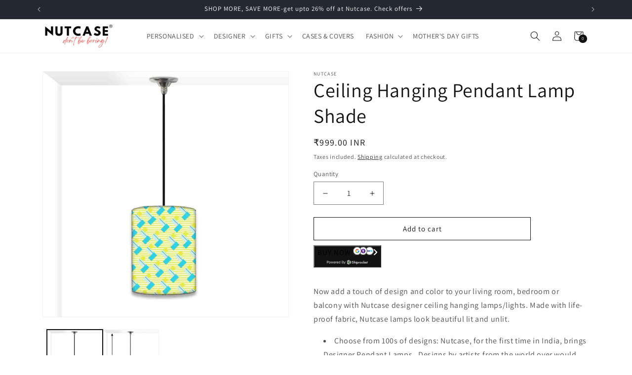

--- FILE ---
content_type: text/html; charset=utf-8
request_url: https://nutcaseshop.com/products/ceiling-pendant-lights-nc-sp-pendant-0008
body_size: 66578
content:
<!doctype html>
<html class="js" lang="en">
  <head>
    <meta charset="utf-8">
    <meta http-equiv="X-UA-Compatible" content="IE=edge">
    <meta name="viewport" content="width=device-width,initial-scale=1">
    <meta name="theme-color" content="">
    <link rel="canonical" href="https://nutcaseshop.com/products/ceiling-pendant-lights-nc-sp-pendant-0008"><link rel="icon" type="image/png" href="//nutcaseshop.com/cdn/shop/files/10899107_777219825706409_923787059_a.png?crop=center&height=32&v=1728032333&width=32"><link rel="preconnect" href="https://fonts.shopifycdn.com" crossorigin><title>
      Pendant Lamps For Home
 &ndash; Nutcase</title>

    
      <meta name="description" content="Buy Online Ceiling Pendant Lamps For Bedroom Living Room Online Hanging Lights For Home">
    

    <link rel="preload" href="//cdn.shopify.com/s/files/1/0739/9607/5031/t/1/assets/prefetch_critical_resources.js" as="script">

<meta property="og:site_name" content="Nutcase">
<meta property="og:url" content="https://nutcaseshop.com/products/ceiling-pendant-lights-nc-sp-pendant-0008">
<meta property="og:title" content="Pendant Lamps For Home">
<meta property="og:type" content="product">
<meta property="og:description" content="Buy Online Ceiling Pendant Lamps For Bedroom Living Room Online Hanging Lights For Home"><meta property="og:image" content="http://nutcaseshop.com/cdn/shop/products/NC-SP-PENDANT-0008.jpg?v=1651199655">
  <meta property="og:image:secure_url" content="https://nutcaseshop.com/cdn/shop/products/NC-SP-PENDANT-0008.jpg?v=1651199655">
  <meta property="og:image:width" content="1100">
  <meta property="og:image:height" content="1100"><meta property="og:price:amount" content="999.00">
  <meta property="og:price:currency" content="INR"><meta name="twitter:card" content="summary_large_image">
<meta name="twitter:title" content="Pendant Lamps For Home">
<meta name="twitter:description" content="Buy Online Ceiling Pendant Lamps For Bedroom Living Room Online Hanging Lights For Home"><script src="//cdn.shopify.com/s/files/1/0739/9607/5031/t/1/assets/prefetch_critical_resources.js" type="text/javascript"></script><script src="//cdn.shopify.com/s/files/1/0739/9607/5031/t/1/assets/preload.js" type="text/javascript"></script>


    <script type="text/javascript">
      (function(c,l,a,r,i,t,y){
          c[a]=c[a]||function(){(c[a].q=c[a].q||[]).push(arguments)};
          t=l.createElement(r);t.async=1;t.src="https://www.clarity.ms/tag/"+i;
          y=l.getElementsByTagName(r)[0];y.parentNode.insertBefore(t,y);
      })(window, document, "clarity", "script", "icjt25wldr");
    </script>
    <script>
type="application/javascript">
checkoutBuyer = "https://fastrr-boost-ui.pickrr.com/";
</script>
<input type="hidden" value="nutcaseshop.com" id="sellerDomain"/>
<input type="hidden" value="true" id="containsProductCustomisations"/>
<link rel="stylesheet" href="https://fastrr-boost-ui.pickrr.com/assets/styles/shopify.css">
<script src="https://fastrr-boost-ui.pickrr.com/assets/js/channels/shopify.js" defer></script>
<input type="hidden" value="rz" id="template"/>
<!-- <input type="hidden" value="percent" id="discountType"/>
<input type="hidden" value="5" id="discValue"/>
<input type="hidden" id="template" value="custom-text" />
<input type="hidden" id="customText" value="Buy Now - COD Available"/> -->
<style>	
  .sr-headless-checkout {
    font-family: inherit;
    font-size: 15px;
    font-weight: 400;
    border-radius: 0px;
    height: 45px;
    letter-spacing: 1px;
    background-color:rgb(18 18 18) ;
     }
  .shiprocket-headless[data-type="mini-cart"] .sr-headless-checkout{
  border:10px !important;
}

  #checkout{
    width:100% !important;
  }
  .rebuy-button.rebuy-cart__checkout-button.block{
    display:none !important;
  }

  .amp-cart__footer-checkout-button.false{
    display:none !important;
  }
  .slide-cart-checkout-btn{
    display:none !important;
  }
 /* .sr-discount-label{
  font-size:0px !important;
}
 .sr-discount-label:before{
    content:"EXTRA 5% OFF on PERFUMES";
    font-size: 9px;
    color: #000;
    text-transform: none;
    top: -8px;
    left: 6px;
    background-color: #53FF73;
    border-radius: 3px;
    padding: 0 10px;
}  */


  
</style>





<script>
  
// Select the node that will be observed for mutations
let fastrrBtn = '<div id="headless-button" class="shiprocket-headless" data-type="mini-cart"></div>'
let buttonAdded = false
let parsedBtnCode = new DOMParser().parseFromString(fastrrBtn, 'text/html').querySelectorAll('.shiprocket-headless')[0];
const headlessNode = document.querySelector('html');

// Options for the observer (which mutations to observe)
const configuration = { attributes: true, childList: true, subtree: true };

// Callback function to execute when mutations are observed
const headlessCallback = (mutationList, observer) => {
  for (const mutation of mutationList) {
    
  let sidecart = document.querySelector('.slide-cart-footer')
    
  let sideCartButton = document.querySelector('.slide-cart-checkout-btn')
    
    if(sidecart) {
      if(!document.getElementById('headless-button')) {
      
      sideCartButton.before(parsedBtnCode)
      }
    }

  }
};

// Create an observer instance linked to the callback function
const observer1 = new MutationObserver(headlessCallback);

// Start observing the target node for configured mutations
observer1.observe(headlessNode, configuration);

</script>
    <script src="//nutcaseshop.com/cdn/shop/t/74/assets/constants.js?v=132983761750457495441745743712" defer="defer"></script>
    <script src="//nutcaseshop.com/cdn/shop/t/74/assets/pubsub.js?v=158357773527763999511745743712" defer="defer"></script>
    <script src="//nutcaseshop.com/cdn/shop/t/74/assets/global.js?v=88558128918567037191745743712" defer="defer"></script>
    <script src="//nutcaseshop.com/cdn/shop/t/74/assets/details-disclosure.js?v=13653116266235556501745743712" defer="defer"></script>
    <script src="//nutcaseshop.com/cdn/shop/t/74/assets/details-modal.js?v=25581673532751508451745743712" defer="defer"></script>
    <script src="//nutcaseshop.com/cdn/shop/t/74/assets/search-form.js?v=133129549252120666541745743712" defer="defer"></script><script src="//nutcaseshop.com/cdn/shop/t/74/assets/animations.js?v=88693664871331136111745743712" defer="defer"></script><script>window.performance && window.performance.mark && window.performance.mark('shopify.content_for_header.start');</script><meta name="google-site-verification" content="fYmpn4xa1CCI-MkNXRqVAk7lUDTnQ3cTLJSU4KA9HPg">
<meta id="shopify-digital-wallet" name="shopify-digital-wallet" content="/47256371360/digital_wallets/dialog">
<link rel="alternate" type="application/json+oembed" href="https://nutcaseshop.com/products/ceiling-pendant-lights-nc-sp-pendant-0008.oembed">
<script async="async" src="/checkouts/internal/preloads.js?locale=en-IN"></script>
<script id="shopify-features" type="application/json">{"accessToken":"9d4d54181d7a30bcff53807c4cd76db4","betas":["rich-media-storefront-analytics"],"domain":"nutcaseshop.com","predictiveSearch":true,"shopId":47256371360,"locale":"en"}</script>
<script>var Shopify = Shopify || {};
Shopify.shop = "nutcaseshop.myshopify.com";
Shopify.locale = "en";
Shopify.currency = {"active":"INR","rate":"1.0"};
Shopify.country = "IN";
Shopify.theme = {"name":"SlideCartPro Rebuy--------of fastrrv3 || OPT","id":147210928356,"schema_name":"Dawn","schema_version":"15.1.0","theme_store_id":887,"role":"main"};
Shopify.theme.handle = "null";
Shopify.theme.style = {"id":null,"handle":null};
Shopify.cdnHost = "nutcaseshop.com/cdn";
Shopify.routes = Shopify.routes || {};
Shopify.routes.root = "/";</script>
<script type="module">!function(o){(o.Shopify=o.Shopify||{}).modules=!0}(window);</script>
<script>!function(o){function n(){var o=[];function n(){o.push(Array.prototype.slice.apply(arguments))}return n.q=o,n}var t=o.Shopify=o.Shopify||{};t.loadFeatures=n(),t.autoloadFeatures=n()}(window);</script>
<script id="shop-js-analytics" type="application/json">{"pageType":"product"}</script>
<script defer="defer" async type="module" src="//nutcaseshop.com/cdn/shopifycloud/shop-js/modules/v2/client.init-shop-cart-sync_BT-GjEfc.en.esm.js"></script>
<script defer="defer" async type="module" src="//nutcaseshop.com/cdn/shopifycloud/shop-js/modules/v2/chunk.common_D58fp_Oc.esm.js"></script>
<script defer="defer" async type="module" src="//nutcaseshop.com/cdn/shopifycloud/shop-js/modules/v2/chunk.modal_xMitdFEc.esm.js"></script>
<script type="module">
  await import("//nutcaseshop.com/cdn/shopifycloud/shop-js/modules/v2/client.init-shop-cart-sync_BT-GjEfc.en.esm.js");
await import("//nutcaseshop.com/cdn/shopifycloud/shop-js/modules/v2/chunk.common_D58fp_Oc.esm.js");
await import("//nutcaseshop.com/cdn/shopifycloud/shop-js/modules/v2/chunk.modal_xMitdFEc.esm.js");

  window.Shopify.SignInWithShop?.initShopCartSync?.({"fedCMEnabled":true,"windoidEnabled":true});

</script>
<script>(function() {
  var isLoaded = false;
  function asyncLoad() {
    if (isLoaded) return;
    isLoaded = true;
    var urls = ["https:\/\/vellir-us-west-2.s3-us-west-2.amazonaws.com\/sharelab\/sharelab.min.js?shop=nutcaseshop.myshopify.com","\/\/open-signin.okasconcepts.com\/js\/resource.js?shop=nutcaseshop.myshopify.com","https:\/\/indiagstapp.com\/public\/gst\/assets\/js\/gst_script.js?store=260\u0026shop=nutcaseshop.myshopify.com","https:\/\/loox.io\/widget\/KX3G1vYRYr\/loox.1714031018990.js?shop=nutcaseshop.myshopify.com","https:\/\/tracker.wigzopush.com\/shopify.js?orgtoken=cwfzhpjFR4Klsqiclk86sQ\u0026shop=nutcaseshop.myshopify.com","https:\/\/sr-cdn.shiprocket.in\/sr-promise\/static\/uc.js?channel_id=4\u0026sr_company_id=948884\u0026shop=nutcaseshop.myshopify.com","https:\/\/tracker.wigzopush.com\/shopify.js?orgtoken=cwfzhpjFR4Klsqiclk86sQ\u0026shop=nutcaseshop.myshopify.com"];
    for (var i = 0; i < urls.length; i++) {
      var s = document.createElement('script');
      s.type = 'text/javascript';
      s.async = true;
      s.src = urls[i];
      var x = document.getElementsByTagName('script')[0];
      x.parentNode.insertBefore(s, x);
    }
  };
  if(window.attachEvent) {
    window.attachEvent('onload', asyncLoad);
  } else {
    window.addEventListener('load', asyncLoad, false);
  }
})();</script>
<script id="__st">var __st={"a":47256371360,"offset":19800,"reqid":"cab9ddd3-3d39-4e12-b9d9-3b273c9b7270-1769074532","pageurl":"nutcaseshop.com\/products\/ceiling-pendant-lights-nc-sp-pendant-0008","u":"8a22bbbcfab4","p":"product","rtyp":"product","rid":5708865077408};</script>
<script>window.ShopifyPaypalV4VisibilityTracking = true;</script>
<script id="form-persister">!function(){'use strict';const t='contact',e='new_comment',n=[[t,t],['blogs',e],['comments',e],[t,'customer']],o='password',r='form_key',c=['recaptcha-v3-token','g-recaptcha-response','h-captcha-response',o],s=()=>{try{return window.sessionStorage}catch{return}},i='__shopify_v',u=t=>t.elements[r],a=function(){const t=[...n].map((([t,e])=>`form[action*='/${t}']:not([data-nocaptcha='true']) input[name='form_type'][value='${e}']`)).join(',');var e;return e=t,()=>e?[...document.querySelectorAll(e)].map((t=>t.form)):[]}();function m(t){const e=u(t);a().includes(t)&&(!e||!e.value)&&function(t){try{if(!s())return;!function(t){const e=s();if(!e)return;const n=u(t);if(!n)return;const o=n.value;o&&e.removeItem(o)}(t);const e=Array.from(Array(32),(()=>Math.random().toString(36)[2])).join('');!function(t,e){u(t)||t.append(Object.assign(document.createElement('input'),{type:'hidden',name:r})),t.elements[r].value=e}(t,e),function(t,e){const n=s();if(!n)return;const r=[...t.querySelectorAll(`input[type='${o}']`)].map((({name:t})=>t)),u=[...c,...r],a={};for(const[o,c]of new FormData(t).entries())u.includes(o)||(a[o]=c);n.setItem(e,JSON.stringify({[i]:1,action:t.action,data:a}))}(t,e)}catch(e){console.error('failed to persist form',e)}}(t)}const f=t=>{if('true'===t.dataset.persistBound)return;const e=function(t,e){const n=function(t){return'function'==typeof t.submit?t.submit:HTMLFormElement.prototype.submit}(t).bind(t);return function(){let t;return()=>{t||(t=!0,(()=>{try{e(),n()}catch(t){(t=>{console.error('form submit failed',t)})(t)}})(),setTimeout((()=>t=!1),250))}}()}(t,(()=>{m(t)}));!function(t,e){if('function'==typeof t.submit&&'function'==typeof e)try{t.submit=e}catch{}}(t,e),t.addEventListener('submit',(t=>{t.preventDefault(),e()})),t.dataset.persistBound='true'};!function(){function t(t){const e=(t=>{const e=t.target;return e instanceof HTMLFormElement?e:e&&e.form})(t);e&&m(e)}document.addEventListener('submit',t),document.addEventListener('DOMContentLoaded',(()=>{const e=a();for(const t of e)f(t);var n;n=document.body,new window.MutationObserver((t=>{for(const e of t)if('childList'===e.type&&e.addedNodes.length)for(const t of e.addedNodes)1===t.nodeType&&'FORM'===t.tagName&&a().includes(t)&&f(t)})).observe(n,{childList:!0,subtree:!0,attributes:!1}),document.removeEventListener('submit',t)}))}()}();</script>
<script integrity="sha256-4kQ18oKyAcykRKYeNunJcIwy7WH5gtpwJnB7kiuLZ1E=" data-source-attribution="shopify.loadfeatures" defer="defer" src="//nutcaseshop.com/cdn/shopifycloud/storefront/assets/storefront/load_feature-a0a9edcb.js" crossorigin="anonymous"></script>
<script data-source-attribution="shopify.dynamic_checkout.dynamic.init">var Shopify=Shopify||{};Shopify.PaymentButton=Shopify.PaymentButton||{isStorefrontPortableWallets:!0,init:function(){window.Shopify.PaymentButton.init=function(){};var t=document.createElement("script");t.src="https://nutcaseshop.com/cdn/shopifycloud/portable-wallets/latest/portable-wallets.en.js",t.type="module",document.head.appendChild(t)}};
</script>
<script data-source-attribution="shopify.dynamic_checkout.buyer_consent">
  function portableWalletsHideBuyerConsent(e){var t=document.getElementById("shopify-buyer-consent"),n=document.getElementById("shopify-subscription-policy-button");t&&n&&(t.classList.add("hidden"),t.setAttribute("aria-hidden","true"),n.removeEventListener("click",e))}function portableWalletsShowBuyerConsent(e){var t=document.getElementById("shopify-buyer-consent"),n=document.getElementById("shopify-subscription-policy-button");t&&n&&(t.classList.remove("hidden"),t.removeAttribute("aria-hidden"),n.addEventListener("click",e))}window.Shopify?.PaymentButton&&(window.Shopify.PaymentButton.hideBuyerConsent=portableWalletsHideBuyerConsent,window.Shopify.PaymentButton.showBuyerConsent=portableWalletsShowBuyerConsent);
</script>
<script>
  function portableWalletsCleanup(e){e&&e.src&&console.error("Failed to load portable wallets script "+e.src);var t=document.querySelectorAll("shopify-accelerated-checkout .shopify-payment-button__skeleton, shopify-accelerated-checkout-cart .wallet-cart-button__skeleton"),e=document.getElementById("shopify-buyer-consent");for(let e=0;e<t.length;e++)t[e].remove();e&&e.remove()}function portableWalletsNotLoadedAsModule(e){e instanceof ErrorEvent&&"string"==typeof e.message&&e.message.includes("import.meta")&&"string"==typeof e.filename&&e.filename.includes("portable-wallets")&&(window.removeEventListener("error",portableWalletsNotLoadedAsModule),window.Shopify.PaymentButton.failedToLoad=e,"loading"===document.readyState?document.addEventListener("DOMContentLoaded",window.Shopify.PaymentButton.init):window.Shopify.PaymentButton.init())}window.addEventListener("error",portableWalletsNotLoadedAsModule);
</script>

<script type="module" src="https://nutcaseshop.com/cdn/shopifycloud/portable-wallets/latest/portable-wallets.en.js" onError="portableWalletsCleanup(this)" crossorigin="anonymous"></script>
<script nomodule>
  document.addEventListener("DOMContentLoaded", portableWalletsCleanup);
</script>

<link id="shopify-accelerated-checkout-styles" rel="stylesheet" media="screen" href="https://nutcaseshop.com/cdn/shopifycloud/portable-wallets/latest/accelerated-checkout-backwards-compat.css" crossorigin="anonymous">
<style id="shopify-accelerated-checkout-cart">
        #shopify-buyer-consent {
  margin-top: 1em;
  display: inline-block;
  width: 100%;
}

#shopify-buyer-consent.hidden {
  display: none;
}

#shopify-subscription-policy-button {
  background: none;
  border: none;
  padding: 0;
  text-decoration: underline;
  font-size: inherit;
  cursor: pointer;
}

#shopify-subscription-policy-button::before {
  box-shadow: none;
}

      </style>
<script id="sections-script" data-sections="header" defer="defer" src="//nutcaseshop.com/cdn/shop/t/74/compiled_assets/scripts.js?v=15247"></script>
<script>window.performance && window.performance.mark && window.performance.mark('shopify.content_for_header.end');</script>


    <style data-shopify>
      @font-face {
  font-family: Assistant;
  font-weight: 400;
  font-style: normal;
  font-display: swap;
  src: url("//nutcaseshop.com/cdn/fonts/assistant/assistant_n4.9120912a469cad1cc292572851508ca49d12e768.woff2") format("woff2"),
       url("//nutcaseshop.com/cdn/fonts/assistant/assistant_n4.6e9875ce64e0fefcd3f4446b7ec9036b3ddd2985.woff") format("woff");
}

      @font-face {
  font-family: Assistant;
  font-weight: 700;
  font-style: normal;
  font-display: swap;
  src: url("//nutcaseshop.com/cdn/fonts/assistant/assistant_n7.bf44452348ec8b8efa3aa3068825305886b1c83c.woff2") format("woff2"),
       url("//nutcaseshop.com/cdn/fonts/assistant/assistant_n7.0c887fee83f6b3bda822f1150b912c72da0f7b64.woff") format("woff");
}

      
      
      @font-face {
  font-family: Assistant;
  font-weight: 400;
  font-style: normal;
  font-display: swap;
  src: url("//nutcaseshop.com/cdn/fonts/assistant/assistant_n4.9120912a469cad1cc292572851508ca49d12e768.woff2") format("woff2"),
       url("//nutcaseshop.com/cdn/fonts/assistant/assistant_n4.6e9875ce64e0fefcd3f4446b7ec9036b3ddd2985.woff") format("woff");
}


      
        :root,
        .color-scheme-1 {
          --color-background: 255,255,255;
        
          --gradient-background: #ffffff;
        

        

        --color-foreground: 18,18,18;
        --color-background-contrast: 191,191,191;
        --color-shadow: 18,18,18;
        --color-button: 18,18,18;
        --color-button-text: 255,255,255;
        --color-secondary-button: 255,255,255;
        --color-secondary-button-text: 18,18,18;
        --color-link: 18,18,18;
        --color-badge-foreground: 18,18,18;
        --color-badge-background: 255,255,255;
        --color-badge-border: 18,18,18;
        --payment-terms-background-color: rgb(255 255 255);
      }
      
        
        .color-scheme-2 {
          --color-background: 243,243,243;
        
          --gradient-background: #f3f3f3;
        

        

        --color-foreground: 18,18,18;
        --color-background-contrast: 179,179,179;
        --color-shadow: 18,18,18;
        --color-button: 18,18,18;
        --color-button-text: 243,243,243;
        --color-secondary-button: 243,243,243;
        --color-secondary-button-text: 18,18,18;
        --color-link: 18,18,18;
        --color-badge-foreground: 18,18,18;
        --color-badge-background: 243,243,243;
        --color-badge-border: 18,18,18;
        --payment-terms-background-color: rgb(243 243 243);
      }
      
        
        .color-scheme-3 {
          --color-background: 36,40,51;
        
          --gradient-background: #242833;
        

        

        --color-foreground: 255,255,255;
        --color-background-contrast: 47,52,66;
        --color-shadow: 18,18,18;
        --color-button: 255,255,255;
        --color-button-text: 0,0,0;
        --color-secondary-button: 36,40,51;
        --color-secondary-button-text: 255,255,255;
        --color-link: 255,255,255;
        --color-badge-foreground: 255,255,255;
        --color-badge-background: 36,40,51;
        --color-badge-border: 255,255,255;
        --payment-terms-background-color: rgb(36 40 51);
      }
      
        
        .color-scheme-4 {
          --color-background: 239,106,43;
        
          --gradient-background: #ef6a2b;
        

        

        --color-foreground: 255,255,255;
        --color-background-contrast: 144,54,11;
        --color-shadow: 18,18,18;
        --color-button: 84,178,15;
        --color-button-text: 18,18,18;
        --color-secondary-button: 239,106,43;
        --color-secondary-button-text: 255,255,255;
        --color-link: 255,255,255;
        --color-badge-foreground: 255,255,255;
        --color-badge-background: 239,106,43;
        --color-badge-border: 255,255,255;
        --payment-terms-background-color: rgb(239 106 43);
      }
      
        
        .color-scheme-5 {
          --color-background: 51,79,180;
        
          --gradient-background: #334fb4;
        

        

        --color-foreground: 255,255,255;
        --color-background-contrast: 23,35,81;
        --color-shadow: 18,18,18;
        --color-button: 255,255,255;
        --color-button-text: 51,79,180;
        --color-secondary-button: 51,79,180;
        --color-secondary-button-text: 255,255,255;
        --color-link: 255,255,255;
        --color-badge-foreground: 255,255,255;
        --color-badge-background: 51,79,180;
        --color-badge-border: 255,255,255;
        --payment-terms-background-color: rgb(51 79 180);
      }
      

      body, .color-scheme-1, .color-scheme-2, .color-scheme-3, .color-scheme-4, .color-scheme-5 {
        color: rgba(var(--color-foreground), 0.75);
        background-color: rgb(var(--color-background));
      }

      :root {
        --font-body-family: Assistant, sans-serif;
        --font-body-style: normal;
        --font-body-weight: 400;
        --font-body-weight-bold: 700;

        --font-heading-family: Assistant, sans-serif;
        --font-heading-style: normal;
        --font-heading-weight: 400;

        --font-body-scale: 1.0;
        --font-heading-scale: 1.0;

        --media-padding: px;
        --media-border-opacity: 0.05;
        --media-border-width: 1px;
        --media-radius: 0px;
        --media-shadow-opacity: 0.0;
        --media-shadow-horizontal-offset: 0px;
        --media-shadow-vertical-offset: 4px;
        --media-shadow-blur-radius: 5px;
        --media-shadow-visible: 0;

        --page-width: 120rem;
        --page-width-margin: 0rem;

        --product-card-image-padding: 0.0rem;
        --product-card-corner-radius: 0.0rem;
        --product-card-text-alignment: left;
        --product-card-border-width: 0.0rem;
        --product-card-border-opacity: 0.1;
        --product-card-shadow-opacity: 0.0;
        --product-card-shadow-visible: 0;
        --product-card-shadow-horizontal-offset: 0.0rem;
        --product-card-shadow-vertical-offset: 0.4rem;
        --product-card-shadow-blur-radius: 0.5rem;

        --collection-card-image-padding: 0.0rem;
        --collection-card-corner-radius: 0.0rem;
        --collection-card-text-alignment: left;
        --collection-card-border-width: 0.0rem;
        --collection-card-border-opacity: 0.1;
        --collection-card-shadow-opacity: 0.0;
        --collection-card-shadow-visible: 0;
        --collection-card-shadow-horizontal-offset: 0.0rem;
        --collection-card-shadow-vertical-offset: 0.4rem;
        --collection-card-shadow-blur-radius: 0.5rem;

        --blog-card-image-padding: 0.0rem;
        --blog-card-corner-radius: 0.0rem;
        --blog-card-text-alignment: left;
        --blog-card-border-width: 0.0rem;
        --blog-card-border-opacity: 0.1;
        --blog-card-shadow-opacity: 0.0;
        --blog-card-shadow-visible: 0;
        --blog-card-shadow-horizontal-offset: 0.0rem;
        --blog-card-shadow-vertical-offset: 0.4rem;
        --blog-card-shadow-blur-radius: 0.5rem;

        --badge-corner-radius: 4.0rem;

        --popup-border-width: 1px;
        --popup-border-opacity: 0.1;
        --popup-corner-radius: 0px;
        --popup-shadow-opacity: 0.0;
        --popup-shadow-horizontal-offset: 0px;
        --popup-shadow-vertical-offset: 4px;
        --popup-shadow-blur-radius: 5px;

        --drawer-border-width: 1px;
        --drawer-border-opacity: 0.1;
        --drawer-shadow-opacity: 0.0;
        --drawer-shadow-horizontal-offset: 0px;
        --drawer-shadow-vertical-offset: 4px;
        --drawer-shadow-blur-radius: 5px;

        --spacing-sections-desktop: 0px;
        --spacing-sections-mobile: 0px;

        --grid-desktop-vertical-spacing: 8px;
        --grid-desktop-horizontal-spacing: 8px;
        --grid-mobile-vertical-spacing: 4px;
        --grid-mobile-horizontal-spacing: 4px;

        --text-boxes-border-opacity: 0.1;
        --text-boxes-border-width: 0px;
        --text-boxes-radius: 0px;
        --text-boxes-shadow-opacity: 0.0;
        --text-boxes-shadow-visible: 0;
        --text-boxes-shadow-horizontal-offset: 0px;
        --text-boxes-shadow-vertical-offset: 4px;
        --text-boxes-shadow-blur-radius: 5px;

        --buttons-radius: 0px;
        --buttons-radius-outset: 0px;
        --buttons-border-width: 1px;
        --buttons-border-opacity: 1.0;
        --buttons-shadow-opacity: 0.0;
        --buttons-shadow-visible: 0;
        --buttons-shadow-horizontal-offset: 0px;
        --buttons-shadow-vertical-offset: 4px;
        --buttons-shadow-blur-radius: 5px;
        --buttons-border-offset: 0px;

        --inputs-radius: 0px;
        --inputs-border-width: 1px;
        --inputs-border-opacity: 0.55;
        --inputs-shadow-opacity: 0.0;
        --inputs-shadow-horizontal-offset: 0px;
        --inputs-margin-offset: 0px;
        --inputs-shadow-vertical-offset: 4px;
        --inputs-shadow-blur-radius: 5px;
        --inputs-radius-outset: 0px;

        --variant-pills-radius: 40px;
        --variant-pills-border-width: 1px;
        --variant-pills-border-opacity: 0.55;
        --variant-pills-shadow-opacity: 0.0;
        --variant-pills-shadow-horizontal-offset: 0px;
        --variant-pills-shadow-vertical-offset: 4px;
        --variant-pills-shadow-blur-radius: 5px;
      }

      *,
      *::before,
      *::after {
        box-sizing: inherit;
      }

      html {
        box-sizing: border-box;
        font-size: calc(var(--font-body-scale) * 62.5%);
        height: 100%;
      }

      body {
        display: grid;
        grid-template-rows: auto auto 1fr auto;
        grid-template-columns: 100%;
        min-height: 100%;
        margin: 0;
        font-size: 1.5rem;
        letter-spacing: 0.06rem;
        line-height: calc(1 + 0.8 / var(--font-body-scale));
        font-family: var(--font-body-family);
        font-style: var(--font-body-style);
        font-weight: var(--font-body-weight);
      }

      @media screen and (min-width: 750px) {
        body {
          font-size: 1.6rem;
        }
      }
    </style>

    <link href="//nutcaseshop.com/cdn/shop/t/74/assets/base.css?v=146363058778975486891745743712" rel="stylesheet" type="text/css" media="all" />
    <link href="//nutcaseshop.com/cdn/shop/t/74/assets/custom.css?v=58926682440332190921745743712" rel="stylesheet" type="text/css" media="all" />
    
    <link rel="stylesheet" href="//nutcaseshop.com/cdn/shop/t/74/assets/component-cart-items.css?v=123238115697927560811745743712" media="print" onload="this.media='all'"><link href="//nutcaseshop.com/cdn/shop/t/74/assets/component-cart-drawer.css?v=112801333748515159671745743712" rel="stylesheet" type="text/css" media="all" />
      <link href="//nutcaseshop.com/cdn/shop/t/74/assets/component-cart.css?v=165982380921400067651745743712" rel="stylesheet" type="text/css" media="all" />
      <link href="//nutcaseshop.com/cdn/shop/t/74/assets/component-totals.css?v=15906652033866631521745743712" rel="stylesheet" type="text/css" media="all" />
      <link href="//nutcaseshop.com/cdn/shop/t/74/assets/component-price.css?v=70172745017360139101745743712" rel="stylesheet" type="text/css" media="all" />
      <link href="//nutcaseshop.com/cdn/shop/t/74/assets/component-discounts.css?v=152760482443307489271745743712" rel="stylesheet" type="text/css" media="all" />

      <link rel="preload" as="font" href="//nutcaseshop.com/cdn/fonts/assistant/assistant_n4.9120912a469cad1cc292572851508ca49d12e768.woff2" type="font/woff2" crossorigin>
      

      <link rel="preload" as="font" href="//nutcaseshop.com/cdn/fonts/assistant/assistant_n4.9120912a469cad1cc292572851508ca49d12e768.woff2" type="font/woff2" crossorigin>
      
<link href="//nutcaseshop.com/cdn/shop/t/74/assets/component-localization-form.css?v=86199867289619414191745743712" rel="stylesheet" type="text/css" media="all" />
      <script src="//nutcaseshop.com/cdn/shop/t/74/assets/localization-form.js?v=144176611646395275351745743712" defer="defer"></script><link
        rel="stylesheet"
        href="//nutcaseshop.com/cdn/shop/t/74/assets/component-predictive-search.css?v=118923337488134913561745743712"
        media="print"
        onload="this.media='all'"
      ><script>
      if (Shopify.designMode) {
        document.documentElement.classList.add('shopify-design-mode');
      }
    </script>
  <!-- BEGIN app block: shopify://apps/zepto-product-personalizer/blocks/product_personalizer_main/7411210d-7b32-4c09-9455-e129e3be4729 --><!-- BEGIN app snippet: product-personalizer -->



  
 
 

<!-- END app snippet -->
<!-- BEGIN app snippet: zepto_common --><script>
var pplr_cart = {"note":null,"attributes":{},"original_total_price":0,"total_price":0,"total_discount":0,"total_weight":0.0,"item_count":0,"items":[],"requires_shipping":false,"currency":"INR","items_subtotal_price":0,"cart_level_discount_applications":[],"checkout_charge_amount":0};
var pplr_shop_currency = "INR";
var pplr_enabled_currencies_size = 1;
var pplr_money_formate = "\u003cspan class=money\u003e₹{{amount}}\u003c\/span\u003e";
var pplr_manual_theme_selector=["CartCount span:first","tr:has([name*=updates]) , .cart__table-row , .cart-drawer__item , .cart-item , .ajaxcart__row , .ajaxcart__product , [data-products]  .cart__item , .CartItem , .cart__row.cart-item:not(.ajaxcart_row) , .cart__row.responsive-table__row , .mini-products-list .item , .cart-product-item , .cart-product , .product-id.item-row , .cart-summary-item-container , .cart-item.cf , .js_cart_item , .cart__card","tr img:first,.cart-drawer__options , .cart-item__image ,  .AspectRatio img",".line-item__title, .meta span,.cart-drawer__options:last-of-type , .cart-drawer__item-properties , .cart__properties , .CartItem__PropertyList , .cart__item-meta .cart__product-properties , .properties , .item-details h6 small",".cart__item--price .cart__price , .CartItem__Price , .cart-collateral .price , .cart-summary-item__price-current , .cart_price .transcy-money , .bcpo-cart-item-original-price  ,  .final-price , .price-box span , .saso-cart-item-price  , .cart-drawer__item-price-container .cart-item__price , .cart-drawer__price .cart-item__original-price",".grid__item.one-half.text-right , .ajaxcart__price , .ajaxcart_product-price , .saso-cart-item-line-price , .cart__price .money , .bcpo-cart-item-original-line-price , .cart__item-total ,  .cart-item-total .money , .cart--total .price",".pplr_item_remove",".ajaxcart__qty , .PageContent , #CartContainer , .cart-summary-item__quantity , .nt_fk_canvas , .cart__cell--quantity , #mainContent , .cart-drawer__content , .cart__table tbody",".header__cart-price-bubble span[data-cart-price-bubble] , .cart-drawer__subtotal-value , .cart-drawer__subtotal-number , .ajaxcart__subtotal .grid .grid__item.one-third.text-right , .ajaxcart__subtotal , .cart__footer__value[data-cart-final] , .text-right.price.price--amount .price ,  .cart__item-sub div[data-subtotal] , .cart-cost .money , .cart__subtotal .money , .amount .theme-money , .cart_tot_price .transcy-money , .cart__total__money , .cart-subtotal__price , .cart__subtotal , .cart__subtotal-price .wcp-original-cart-total , #CartCost","form[action*=cart] [name=checkout]","Click To View Image","0","Discount Code {{ code }} is invalid","Discount code","Apply",".SomeClass","Subtotal","Shipping","EST. TOTAL"];
</script>
<script defer src="//cdn-zeptoapps.com/product-personalizer/pplr_common.js?v=22" ></script><!-- END app snippet -->

<!-- END app block --><script src="https://cdn.shopify.com/extensions/019a0783-fe14-7018-8fd8-26e6d085c02d/slidecart-aov-11/assets/slidecart-loader.js" type="text/javascript" defer="defer"></script>
<link href="https://monorail-edge.shopifysvc.com" rel="dns-prefetch">
<script>(function(){if ("sendBeacon" in navigator && "performance" in window) {try {var session_token_from_headers = performance.getEntriesByType('navigation')[0].serverTiming.find(x => x.name == '_s').description;} catch {var session_token_from_headers = undefined;}var session_cookie_matches = document.cookie.match(/_shopify_s=([^;]*)/);var session_token_from_cookie = session_cookie_matches && session_cookie_matches.length === 2 ? session_cookie_matches[1] : "";var session_token = session_token_from_headers || session_token_from_cookie || "";function handle_abandonment_event(e) {var entries = performance.getEntries().filter(function(entry) {return /monorail-edge.shopifysvc.com/.test(entry.name);});if (!window.abandonment_tracked && entries.length === 0) {window.abandonment_tracked = true;var currentMs = Date.now();var navigation_start = performance.timing.navigationStart;var payload = {shop_id: 47256371360,url: window.location.href,navigation_start,duration: currentMs - navigation_start,session_token,page_type: "product"};window.navigator.sendBeacon("https://monorail-edge.shopifysvc.com/v1/produce", JSON.stringify({schema_id: "online_store_buyer_site_abandonment/1.1",payload: payload,metadata: {event_created_at_ms: currentMs,event_sent_at_ms: currentMs}}));}}window.addEventListener('pagehide', handle_abandonment_event);}}());</script>
<script id="web-pixels-manager-setup">(function e(e,d,r,n,o){if(void 0===o&&(o={}),!Boolean(null===(a=null===(i=window.Shopify)||void 0===i?void 0:i.analytics)||void 0===a?void 0:a.replayQueue)){var i,a;window.Shopify=window.Shopify||{};var t=window.Shopify;t.analytics=t.analytics||{};var s=t.analytics;s.replayQueue=[],s.publish=function(e,d,r){return s.replayQueue.push([e,d,r]),!0};try{self.performance.mark("wpm:start")}catch(e){}var l=function(){var e={modern:/Edge?\/(1{2}[4-9]|1[2-9]\d|[2-9]\d{2}|\d{4,})\.\d+(\.\d+|)|Firefox\/(1{2}[4-9]|1[2-9]\d|[2-9]\d{2}|\d{4,})\.\d+(\.\d+|)|Chrom(ium|e)\/(9{2}|\d{3,})\.\d+(\.\d+|)|(Maci|X1{2}).+ Version\/(15\.\d+|(1[6-9]|[2-9]\d|\d{3,})\.\d+)([,.]\d+|)( \(\w+\)|)( Mobile\/\w+|) Safari\/|Chrome.+OPR\/(9{2}|\d{3,})\.\d+\.\d+|(CPU[ +]OS|iPhone[ +]OS|CPU[ +]iPhone|CPU IPhone OS|CPU iPad OS)[ +]+(15[._]\d+|(1[6-9]|[2-9]\d|\d{3,})[._]\d+)([._]\d+|)|Android:?[ /-](13[3-9]|1[4-9]\d|[2-9]\d{2}|\d{4,})(\.\d+|)(\.\d+|)|Android.+Firefox\/(13[5-9]|1[4-9]\d|[2-9]\d{2}|\d{4,})\.\d+(\.\d+|)|Android.+Chrom(ium|e)\/(13[3-9]|1[4-9]\d|[2-9]\d{2}|\d{4,})\.\d+(\.\d+|)|SamsungBrowser\/([2-9]\d|\d{3,})\.\d+/,legacy:/Edge?\/(1[6-9]|[2-9]\d|\d{3,})\.\d+(\.\d+|)|Firefox\/(5[4-9]|[6-9]\d|\d{3,})\.\d+(\.\d+|)|Chrom(ium|e)\/(5[1-9]|[6-9]\d|\d{3,})\.\d+(\.\d+|)([\d.]+$|.*Safari\/(?![\d.]+ Edge\/[\d.]+$))|(Maci|X1{2}).+ Version\/(10\.\d+|(1[1-9]|[2-9]\d|\d{3,})\.\d+)([,.]\d+|)( \(\w+\)|)( Mobile\/\w+|) Safari\/|Chrome.+OPR\/(3[89]|[4-9]\d|\d{3,})\.\d+\.\d+|(CPU[ +]OS|iPhone[ +]OS|CPU[ +]iPhone|CPU IPhone OS|CPU iPad OS)[ +]+(10[._]\d+|(1[1-9]|[2-9]\d|\d{3,})[._]\d+)([._]\d+|)|Android:?[ /-](13[3-9]|1[4-9]\d|[2-9]\d{2}|\d{4,})(\.\d+|)(\.\d+|)|Mobile Safari.+OPR\/([89]\d|\d{3,})\.\d+\.\d+|Android.+Firefox\/(13[5-9]|1[4-9]\d|[2-9]\d{2}|\d{4,})\.\d+(\.\d+|)|Android.+Chrom(ium|e)\/(13[3-9]|1[4-9]\d|[2-9]\d{2}|\d{4,})\.\d+(\.\d+|)|Android.+(UC? ?Browser|UCWEB|U3)[ /]?(15\.([5-9]|\d{2,})|(1[6-9]|[2-9]\d|\d{3,})\.\d+)\.\d+|SamsungBrowser\/(5\.\d+|([6-9]|\d{2,})\.\d+)|Android.+MQ{2}Browser\/(14(\.(9|\d{2,})|)|(1[5-9]|[2-9]\d|\d{3,})(\.\d+|))(\.\d+|)|K[Aa][Ii]OS\/(3\.\d+|([4-9]|\d{2,})\.\d+)(\.\d+|)/},d=e.modern,r=e.legacy,n=navigator.userAgent;return n.match(d)?"modern":n.match(r)?"legacy":"unknown"}(),u="modern"===l?"modern":"legacy",c=(null!=n?n:{modern:"",legacy:""})[u],f=function(e){return[e.baseUrl,"/wpm","/b",e.hashVersion,"modern"===e.buildTarget?"m":"l",".js"].join("")}({baseUrl:d,hashVersion:r,buildTarget:u}),m=function(e){var d=e.version,r=e.bundleTarget,n=e.surface,o=e.pageUrl,i=e.monorailEndpoint;return{emit:function(e){var a=e.status,t=e.errorMsg,s=(new Date).getTime(),l=JSON.stringify({metadata:{event_sent_at_ms:s},events:[{schema_id:"web_pixels_manager_load/3.1",payload:{version:d,bundle_target:r,page_url:o,status:a,surface:n,error_msg:t},metadata:{event_created_at_ms:s}}]});if(!i)return console&&console.warn&&console.warn("[Web Pixels Manager] No Monorail endpoint provided, skipping logging."),!1;try{return self.navigator.sendBeacon.bind(self.navigator)(i,l)}catch(e){}var u=new XMLHttpRequest;try{return u.open("POST",i,!0),u.setRequestHeader("Content-Type","text/plain"),u.send(l),!0}catch(e){return console&&console.warn&&console.warn("[Web Pixels Manager] Got an unhandled error while logging to Monorail."),!1}}}}({version:r,bundleTarget:l,surface:e.surface,pageUrl:self.location.href,monorailEndpoint:e.monorailEndpoint});try{o.browserTarget=l,function(e){var d=e.src,r=e.async,n=void 0===r||r,o=e.onload,i=e.onerror,a=e.sri,t=e.scriptDataAttributes,s=void 0===t?{}:t,l=document.createElement("script"),u=document.querySelector("head"),c=document.querySelector("body");if(l.async=n,l.src=d,a&&(l.integrity=a,l.crossOrigin="anonymous"),s)for(var f in s)if(Object.prototype.hasOwnProperty.call(s,f))try{l.dataset[f]=s[f]}catch(e){}if(o&&l.addEventListener("load",o),i&&l.addEventListener("error",i),u)u.appendChild(l);else{if(!c)throw new Error("Did not find a head or body element to append the script");c.appendChild(l)}}({src:f,async:!0,onload:function(){if(!function(){var e,d;return Boolean(null===(d=null===(e=window.Shopify)||void 0===e?void 0:e.analytics)||void 0===d?void 0:d.initialized)}()){var d=window.webPixelsManager.init(e)||void 0;if(d){var r=window.Shopify.analytics;r.replayQueue.forEach((function(e){var r=e[0],n=e[1],o=e[2];d.publishCustomEvent(r,n,o)})),r.replayQueue=[],r.publish=d.publishCustomEvent,r.visitor=d.visitor,r.initialized=!0}}},onerror:function(){return m.emit({status:"failed",errorMsg:"".concat(f," has failed to load")})},sri:function(e){var d=/^sha384-[A-Za-z0-9+/=]+$/;return"string"==typeof e&&d.test(e)}(c)?c:"",scriptDataAttributes:o}),m.emit({status:"loading"})}catch(e){m.emit({status:"failed",errorMsg:(null==e?void 0:e.message)||"Unknown error"})}}})({shopId: 47256371360,storefrontBaseUrl: "https://nutcaseshop.com",extensionsBaseUrl: "https://extensions.shopifycdn.com/cdn/shopifycloud/web-pixels-manager",monorailEndpoint: "https://monorail-edge.shopifysvc.com/unstable/produce_batch",surface: "storefront-renderer",enabledBetaFlags: ["2dca8a86"],webPixelsConfigList: [{"id":"444956900","configuration":"{\"config\":\"{\\\"pixel_id\\\":\\\"G-L6FN6XZ063\\\",\\\"target_country\\\":\\\"IN\\\",\\\"gtag_events\\\":[{\\\"type\\\":\\\"search\\\",\\\"action_label\\\":[\\\"G-L6FN6XZ063\\\",\\\"AW-963990622\\\/nhI_CPnVqeEBEN6o1csD\\\"]},{\\\"type\\\":\\\"begin_checkout\\\",\\\"action_label\\\":[\\\"G-L6FN6XZ063\\\",\\\"AW-963990622\\\/c2aiCPbVqeEBEN6o1csD\\\"]},{\\\"type\\\":\\\"view_item\\\",\\\"action_label\\\":[\\\"G-L6FN6XZ063\\\",\\\"AW-963990622\\\/0r9eCPa3qeEBEN6o1csD\\\",\\\"MC-SKM3M6KZR4\\\"]},{\\\"type\\\":\\\"purchase\\\",\\\"action_label\\\":[\\\"G-L6FN6XZ063\\\",\\\"AW-963990622\\\/SuMmCPO3qeEBEN6o1csD\\\",\\\"MC-SKM3M6KZR4\\\"]},{\\\"type\\\":\\\"page_view\\\",\\\"action_label\\\":[\\\"G-L6FN6XZ063\\\",\\\"AW-963990622\\\/axb8CPC3qeEBEN6o1csD\\\",\\\"MC-SKM3M6KZR4\\\"]},{\\\"type\\\":\\\"add_payment_info\\\",\\\"action_label\\\":[\\\"G-L6FN6XZ063\\\",\\\"AW-963990622\\\/hmMYCPzVqeEBEN6o1csD\\\"]},{\\\"type\\\":\\\"add_to_cart\\\",\\\"action_label\\\":[\\\"G-L6FN6XZ063\\\",\\\"AW-963990622\\\/SK1iCPm3qeEBEN6o1csD\\\"]}],\\\"enable_monitoring_mode\\\":false}\"}","eventPayloadVersion":"v1","runtimeContext":"OPEN","scriptVersion":"b2a88bafab3e21179ed38636efcd8a93","type":"APP","apiClientId":1780363,"privacyPurposes":[],"dataSharingAdjustments":{"protectedCustomerApprovalScopes":["read_customer_address","read_customer_email","read_customer_name","read_customer_personal_data","read_customer_phone"]}},{"id":"161153252","configuration":"{\"pixel_id\":\"1618227711774519\",\"pixel_type\":\"facebook_pixel\",\"metaapp_system_user_token\":\"-\"}","eventPayloadVersion":"v1","runtimeContext":"OPEN","scriptVersion":"ca16bc87fe92b6042fbaa3acc2fbdaa6","type":"APP","apiClientId":2329312,"privacyPurposes":["ANALYTICS","MARKETING","SALE_OF_DATA"],"dataSharingAdjustments":{"protectedCustomerApprovalScopes":["read_customer_address","read_customer_email","read_customer_name","read_customer_personal_data","read_customer_phone"]}},{"id":"47907044","configuration":"{\"accountID\":\"FyR9h6oRmQUTYBk3z0AdC0SvPtA3\"}","eventPayloadVersion":"v1","runtimeContext":"STRICT","scriptVersion":"0e86c361821d8fb9c2a17d98463a5a69","type":"APP","apiClientId":11064672257,"privacyPurposes":["ANALYTICS","MARKETING","SALE_OF_DATA"],"dataSharingAdjustments":{"protectedCustomerApprovalScopes":["read_customer_address","read_customer_email","read_customer_name","read_customer_personal_data","read_customer_phone"]}},{"id":"shopify-app-pixel","configuration":"{}","eventPayloadVersion":"v1","runtimeContext":"STRICT","scriptVersion":"0450","apiClientId":"shopify-pixel","type":"APP","privacyPurposes":["ANALYTICS","MARKETING"]},{"id":"shopify-custom-pixel","eventPayloadVersion":"v1","runtimeContext":"LAX","scriptVersion":"0450","apiClientId":"shopify-pixel","type":"CUSTOM","privacyPurposes":["ANALYTICS","MARKETING"]}],isMerchantRequest: false,initData: {"shop":{"name":"Nutcase","paymentSettings":{"currencyCode":"INR"},"myshopifyDomain":"nutcaseshop.myshopify.com","countryCode":"IN","storefrontUrl":"https:\/\/nutcaseshop.com"},"customer":null,"cart":null,"checkout":null,"productVariants":[{"price":{"amount":999.0,"currencyCode":"INR"},"product":{"title":"Ceiling Hanging Pendant Lamp Shade","vendor":"Nutcase","id":"5708865077408","untranslatedTitle":"Ceiling Hanging Pendant Lamp Shade","url":"\/products\/ceiling-pendant-lights-nc-sp-pendant-0008","type":"Ceiling Pendant Hanging Lamp"},"id":"36529895702688","image":{"src":"\/\/nutcaseshop.com\/cdn\/shop\/products\/NC-SP-PENDANT-0008.jpg?v=1651199655"},"sku":"NC-SP-PENDANT-0008","title":"Default Title","untranslatedTitle":"Default Title"}],"purchasingCompany":null},},"https://nutcaseshop.com/cdn","fcfee988w5aeb613cpc8e4bc33m6693e112",{"modern":"","legacy":""},{"shopId":"47256371360","storefrontBaseUrl":"https:\/\/nutcaseshop.com","extensionBaseUrl":"https:\/\/extensions.shopifycdn.com\/cdn\/shopifycloud\/web-pixels-manager","surface":"storefront-renderer","enabledBetaFlags":"[\"2dca8a86\"]","isMerchantRequest":"false","hashVersion":"fcfee988w5aeb613cpc8e4bc33m6693e112","publish":"custom","events":"[[\"page_viewed\",{}],[\"product_viewed\",{\"productVariant\":{\"price\":{\"amount\":999.0,\"currencyCode\":\"INR\"},\"product\":{\"title\":\"Ceiling Hanging Pendant Lamp Shade\",\"vendor\":\"Nutcase\",\"id\":\"5708865077408\",\"untranslatedTitle\":\"Ceiling Hanging Pendant Lamp Shade\",\"url\":\"\/products\/ceiling-pendant-lights-nc-sp-pendant-0008\",\"type\":\"Ceiling Pendant Hanging Lamp\"},\"id\":\"36529895702688\",\"image\":{\"src\":\"\/\/nutcaseshop.com\/cdn\/shop\/products\/NC-SP-PENDANT-0008.jpg?v=1651199655\"},\"sku\":\"NC-SP-PENDANT-0008\",\"title\":\"Default Title\",\"untranslatedTitle\":\"Default Title\"}}]]"});</script><script>
  window.ShopifyAnalytics = window.ShopifyAnalytics || {};
  window.ShopifyAnalytics.meta = window.ShopifyAnalytics.meta || {};
  window.ShopifyAnalytics.meta.currency = 'INR';
  var meta = {"product":{"id":5708865077408,"gid":"gid:\/\/shopify\/Product\/5708865077408","vendor":"Nutcase","type":"Ceiling Pendant Hanging Lamp","handle":"ceiling-pendant-lights-nc-sp-pendant-0008","variants":[{"id":36529895702688,"price":99900,"name":"Ceiling Hanging Pendant Lamp Shade","public_title":null,"sku":"NC-SP-PENDANT-0008"}],"remote":false},"page":{"pageType":"product","resourceType":"product","resourceId":5708865077408,"requestId":"cab9ddd3-3d39-4e12-b9d9-3b273c9b7270-1769074532"}};
  for (var attr in meta) {
    window.ShopifyAnalytics.meta[attr] = meta[attr];
  }
</script>
<script class="analytics">
  (function () {
    var customDocumentWrite = function(content) {
      var jquery = null;

      if (window.jQuery) {
        jquery = window.jQuery;
      } else if (window.Checkout && window.Checkout.$) {
        jquery = window.Checkout.$;
      }

      if (jquery) {
        jquery('body').append(content);
      }
    };

    var hasLoggedConversion = function(token) {
      if (token) {
        return document.cookie.indexOf('loggedConversion=' + token) !== -1;
      }
      return false;
    }

    var setCookieIfConversion = function(token) {
      if (token) {
        var twoMonthsFromNow = new Date(Date.now());
        twoMonthsFromNow.setMonth(twoMonthsFromNow.getMonth() + 2);

        document.cookie = 'loggedConversion=' + token + '; expires=' + twoMonthsFromNow;
      }
    }

    var trekkie = window.ShopifyAnalytics.lib = window.trekkie = window.trekkie || [];
    if (trekkie.integrations) {
      return;
    }
    trekkie.methods = [
      'identify',
      'page',
      'ready',
      'track',
      'trackForm',
      'trackLink'
    ];
    trekkie.factory = function(method) {
      return function() {
        var args = Array.prototype.slice.call(arguments);
        args.unshift(method);
        trekkie.push(args);
        return trekkie;
      };
    };
    for (var i = 0; i < trekkie.methods.length; i++) {
      var key = trekkie.methods[i];
      trekkie[key] = trekkie.factory(key);
    }
    trekkie.load = function(config) {
      trekkie.config = config || {};
      trekkie.config.initialDocumentCookie = document.cookie;
      var first = document.getElementsByTagName('script')[0];
      var script = document.createElement('script');
      script.type = 'text/javascript';
      script.onerror = function(e) {
        var scriptFallback = document.createElement('script');
        scriptFallback.type = 'text/javascript';
        scriptFallback.onerror = function(error) {
                var Monorail = {
      produce: function produce(monorailDomain, schemaId, payload) {
        var currentMs = new Date().getTime();
        var event = {
          schema_id: schemaId,
          payload: payload,
          metadata: {
            event_created_at_ms: currentMs,
            event_sent_at_ms: currentMs
          }
        };
        return Monorail.sendRequest("https://" + monorailDomain + "/v1/produce", JSON.stringify(event));
      },
      sendRequest: function sendRequest(endpointUrl, payload) {
        // Try the sendBeacon API
        if (window && window.navigator && typeof window.navigator.sendBeacon === 'function' && typeof window.Blob === 'function' && !Monorail.isIos12()) {
          var blobData = new window.Blob([payload], {
            type: 'text/plain'
          });

          if (window.navigator.sendBeacon(endpointUrl, blobData)) {
            return true;
          } // sendBeacon was not successful

        } // XHR beacon

        var xhr = new XMLHttpRequest();

        try {
          xhr.open('POST', endpointUrl);
          xhr.setRequestHeader('Content-Type', 'text/plain');
          xhr.send(payload);
        } catch (e) {
          console.log(e);
        }

        return false;
      },
      isIos12: function isIos12() {
        return window.navigator.userAgent.lastIndexOf('iPhone; CPU iPhone OS 12_') !== -1 || window.navigator.userAgent.lastIndexOf('iPad; CPU OS 12_') !== -1;
      }
    };
    Monorail.produce('monorail-edge.shopifysvc.com',
      'trekkie_storefront_load_errors/1.1',
      {shop_id: 47256371360,
      theme_id: 147210928356,
      app_name: "storefront",
      context_url: window.location.href,
      source_url: "//nutcaseshop.com/cdn/s/trekkie.storefront.1bbfab421998800ff09850b62e84b8915387986d.min.js"});

        };
        scriptFallback.async = true;
        scriptFallback.src = '//nutcaseshop.com/cdn/s/trekkie.storefront.1bbfab421998800ff09850b62e84b8915387986d.min.js';
        first.parentNode.insertBefore(scriptFallback, first);
      };
      script.async = true;
      script.src = '//nutcaseshop.com/cdn/s/trekkie.storefront.1bbfab421998800ff09850b62e84b8915387986d.min.js';
      first.parentNode.insertBefore(script, first);
    };
    trekkie.load(
      {"Trekkie":{"appName":"storefront","development":false,"defaultAttributes":{"shopId":47256371360,"isMerchantRequest":null,"themeId":147210928356,"themeCityHash":"15209214315263521933","contentLanguage":"en","currency":"INR","eventMetadataId":"50ad1b1f-caaf-408d-805d-7fe6f185cbef"},"isServerSideCookieWritingEnabled":true,"monorailRegion":"shop_domain","enabledBetaFlags":["65f19447"]},"Session Attribution":{},"S2S":{"facebookCapiEnabled":true,"source":"trekkie-storefront-renderer","apiClientId":580111}}
    );

    var loaded = false;
    trekkie.ready(function() {
      if (loaded) return;
      loaded = true;

      window.ShopifyAnalytics.lib = window.trekkie;

      var originalDocumentWrite = document.write;
      document.write = customDocumentWrite;
      try { window.ShopifyAnalytics.merchantGoogleAnalytics.call(this); } catch(error) {};
      document.write = originalDocumentWrite;

      window.ShopifyAnalytics.lib.page(null,{"pageType":"product","resourceType":"product","resourceId":5708865077408,"requestId":"cab9ddd3-3d39-4e12-b9d9-3b273c9b7270-1769074532","shopifyEmitted":true});

      var match = window.location.pathname.match(/checkouts\/(.+)\/(thank_you|post_purchase)/)
      var token = match? match[1]: undefined;
      if (!hasLoggedConversion(token)) {
        setCookieIfConversion(token);
        window.ShopifyAnalytics.lib.track("Viewed Product",{"currency":"INR","variantId":36529895702688,"productId":5708865077408,"productGid":"gid:\/\/shopify\/Product\/5708865077408","name":"Ceiling Hanging Pendant Lamp Shade","price":"999.00","sku":"NC-SP-PENDANT-0008","brand":"Nutcase","variant":null,"category":"Ceiling Pendant Hanging Lamp","nonInteraction":true,"remote":false},undefined,undefined,{"shopifyEmitted":true});
      window.ShopifyAnalytics.lib.track("monorail:\/\/trekkie_storefront_viewed_product\/1.1",{"currency":"INR","variantId":36529895702688,"productId":5708865077408,"productGid":"gid:\/\/shopify\/Product\/5708865077408","name":"Ceiling Hanging Pendant Lamp Shade","price":"999.00","sku":"NC-SP-PENDANT-0008","brand":"Nutcase","variant":null,"category":"Ceiling Pendant Hanging Lamp","nonInteraction":true,"remote":false,"referer":"https:\/\/nutcaseshop.com\/products\/ceiling-pendant-lights-nc-sp-pendant-0008"});
      }
    });


        var eventsListenerScript = document.createElement('script');
        eventsListenerScript.async = true;
        eventsListenerScript.src = "//nutcaseshop.com/cdn/shopifycloud/storefront/assets/shop_events_listener-3da45d37.js";
        document.getElementsByTagName('head')[0].appendChild(eventsListenerScript);

})();</script>
  <script>
  if (!window.ga || (window.ga && typeof window.ga !== 'function')) {
    window.ga = function ga() {
      (window.ga.q = window.ga.q || []).push(arguments);
      if (window.Shopify && window.Shopify.analytics && typeof window.Shopify.analytics.publish === 'function') {
        window.Shopify.analytics.publish("ga_stub_called", {}, {sendTo: "google_osp_migration"});
      }
      console.error("Shopify's Google Analytics stub called with:", Array.from(arguments), "\nSee https://help.shopify.com/manual/promoting-marketing/pixels/pixel-migration#google for more information.");
    };
    if (window.Shopify && window.Shopify.analytics && typeof window.Shopify.analytics.publish === 'function') {
      window.Shopify.analytics.publish("ga_stub_initialized", {}, {sendTo: "google_osp_migration"});
    }
  }
</script>
<script
  defer
  src="https://nutcaseshop.com/cdn/shopifycloud/perf-kit/shopify-perf-kit-3.0.4.min.js"
  data-application="storefront-renderer"
  data-shop-id="47256371360"
  data-render-region="gcp-us-central1"
  data-page-type="product"
  data-theme-instance-id="147210928356"
  data-theme-name="Dawn"
  data-theme-version="15.1.0"
  data-monorail-region="shop_domain"
  data-resource-timing-sampling-rate="10"
  data-shs="true"
  data-shs-beacon="true"
  data-shs-export-with-fetch="true"
  data-shs-logs-sample-rate="1"
  data-shs-beacon-endpoint="https://nutcaseshop.com/api/collect"
></script>
</head>

  <body class="gradient animate--hover-default">
    <a class="skip-to-content-link button visually-hidden" href="#MainContent">
      Skip to content
    </a>

  <!-- AMP EDITS -->
  <script>
      function ampAddZeptoATCListener () {
        window.addEventListener('pplrAddToCartCompleted', e => {
          window.AMP_API.OPEN_CART();
        });
      }
      
      window.AMP_CART_LOADED = cart => {
        ampAddZeptoATCListener();
      }

    function updateCartCount() {
      const el = document.querySelector('.cart-count-bubble')
      let total = 0
      document.querySelectorAll('.amp-cart__line-quantity-selector-input').forEach(e => total = parseInt(e.value))
      el.textContent = total
    }
    
    window.AMP_CART_UPDATED = function (cart) {
      updateCartCount()
    };
  </script>
  <!-- AMP UPSELL EDITS - END -->

<link href="//nutcaseshop.com/cdn/shop/t/74/assets/quantity-popover.css?v=129068967981937647381745743712" rel="stylesheet" type="text/css" media="all" />
<link href="//nutcaseshop.com/cdn/shop/t/74/assets/component-card.css?v=120341546515895839841745743712" rel="stylesheet" type="text/css" media="all" />

<script src="//nutcaseshop.com/cdn/shop/t/74/assets/cart.js?v=53973376719736494311745743712" defer="defer"></script>
<script src="//nutcaseshop.com/cdn/shop/t/74/assets/quantity-popover.js?v=987015268078116491745743712" defer="defer"></script>

<style>
  .drawer {
    visibility: hidden;
  }
</style>

<cart-drawer class="drawer is-empty">
  <div id="CartDrawer" class="cart-drawer">
    <div id="CartDrawer-Overlay" class="cart-drawer__overlay"></div>
    <div
      class="drawer__inner gradient color-scheme-1"
      role="dialog"
      aria-modal="true"
      aria-label="Your cart"
      tabindex="-1"
    ><div class="drawer__inner-empty">
          <div class="cart-drawer__warnings center">
            <div class="cart-drawer__empty-content">
              <h2 class="cart__empty-text">Your cart is empty</h2>
              <button
                class="drawer__close"
                type="button"
                onclick="this.closest('cart-drawer').close()"
                aria-label="Close"
              >
                <span class="svg-wrapper"><svg xmlns="http://www.w3.org/2000/svg" fill="none" class="icon icon-close" viewBox="0 0 18 17"><path fill="currentColor" d="M.865 15.978a.5.5 0 0 0 .707.707l7.433-7.431 7.579 7.282a.501.501 0 0 0 .846-.37.5.5 0 0 0-.153-.351L9.712 8.546l7.417-7.416a.5.5 0 1 0-.707-.708L8.991 7.853 1.413.573a.5.5 0 1 0-.693.72l7.563 7.268z"/></svg>
</span>
              </button>
              <a href="/collections/all" class="button">
                Continue shopping
              </a><p class="cart__login-title h3">Have an account?</p>
                <p class="cart__login-paragraph">
                  <a href="https://account.nutcaseshop.com?locale=en&region_country=IN" class="link underlined-link">Log in</a> to check out faster.
                </p></div>
          </div></div><div class="drawer__header">
        <h2 class="drawer__heading">Your cart</h2>
        <button
          class="drawer__close"
          type="button"
          onclick="this.closest('cart-drawer').close()"
          aria-label="Close"
        >
          <span class="svg-wrapper"><svg xmlns="http://www.w3.org/2000/svg" fill="none" class="icon icon-close" viewBox="0 0 18 17"><path fill="currentColor" d="M.865 15.978a.5.5 0 0 0 .707.707l7.433-7.431 7.579 7.282a.501.501 0 0 0 .846-.37.5.5 0 0 0-.153-.351L9.712 8.546l7.417-7.416a.5.5 0 1 0-.707-.708L8.991 7.853 1.413.573a.5.5 0 1 0-.693.72l7.563 7.268z"/></svg>
</span>
        </button>
      </div>
      <cart-drawer-items
        
          class=" is-empty"
        
      >
        <form
          action="/cart"
          id="CartDrawer-Form"
          class="cart__contents cart-drawer__form"
          method="post"
        >
          <div id="CartDrawer-CartItems" class="drawer__contents js-contents"><p id="CartDrawer-LiveRegionText" class="visually-hidden" role="status"></p>
            <p id="CartDrawer-LineItemStatus" class="visually-hidden" aria-hidden="true" role="status">
              Loading...
            </p>
          </div>
          <div id="CartDrawer-CartErrors" role="alert"></div>
        </form>
      </cart-drawer-items>
      <div class="drawer__footer"><!-- Start blocks -->
        <!-- Subtotals -->

        <div class="cart-drawer__footer" >
          <div></div>

          <div class="totals" role="status">
            <h2 class="totals__total">Estimated total</h2>
            <p class="totals__total-value"><span class=money>₹0.00 INR</span></p>
          </div>

          <small class="tax-note caption-large rte">Taxes included. Discounts and <a href="/policies/shipping-policy">shipping</a> calculated at checkout.
</small>
        </div>

        <!-- CTAs -->

        <div class="cart__ctas" >
          <button
            type="submit"
            id="CartDrawer-Checkout"
            class="cart__checkout-button button"
            name="checkout"
            form="CartDrawer-Form"
            
              disabled
            
          >
            Check out
          </button>
        </div>
      </div>
    </div>
  </div>
</cart-drawer>
<!-- BEGIN sections: header-group -->
<div id="shopify-section-sections--18825890791652__announcement-bar" class="shopify-section shopify-section-group-header-group announcement-bar-section"><link href="//nutcaseshop.com/cdn/shop/t/74/assets/component-slideshow.css?v=17933591812325749411745743712" rel="stylesheet" type="text/css" media="all" />
<link href="//nutcaseshop.com/cdn/shop/t/74/assets/component-slider.css?v=14039311878856620671745743712" rel="stylesheet" type="text/css" media="all" />

  <link href="//nutcaseshop.com/cdn/shop/t/74/assets/component-list-social.css?v=35792976012981934991745743712" rel="stylesheet" type="text/css" media="all" />


<div
  class="utility-bar color-scheme-3 gradient utility-bar--bottom-border"
  
>
  <div class="page-width utility-bar__grid"><slideshow-component
        class="announcement-bar"
        role="region"
        aria-roledescription="Carousel"
        aria-label="Announcement bar"
      >
        <div class="announcement-bar-slider slider-buttons">
          <button
            type="button"
            class="slider-button slider-button--prev"
            name="previous"
            aria-label="Previous announcement"
            aria-controls="Slider-sections--18825890791652__announcement-bar"
          >
            <span class="svg-wrapper"><svg class="icon icon-caret" viewBox="0 0 10 6"><path fill="currentColor" fill-rule="evenodd" d="M9.354.646a.5.5 0 0 0-.708 0L5 4.293 1.354.646a.5.5 0 0 0-.708.708l4 4a.5.5 0 0 0 .708 0l4-4a.5.5 0 0 0 0-.708" clip-rule="evenodd"/></svg>
</span>
          </button>
          <div
            class="grid grid--1-col slider slider--everywhere"
            id="Slider-sections--18825890791652__announcement-bar"
            aria-live="polite"
            aria-atomic="true"
            data-autoplay="false"
            data-speed="5"
          ><div
                class="slideshow__slide slider__slide grid__item grid--1-col"
                id="Slide-sections--18825890791652__announcement-bar-1"
                
                role="group"
                aria-roledescription="Announcement"
                aria-label="1 of 2"
                tabindex="-1"
              >
                <div
                  class="announcement-bar__announcement"
                  role="region"
                  aria-label="Announcement"
                  
                ><a
                        href="/pages/discount-coupon-codes-at-nutcase-india"
                        class="announcement-bar__link link link--text focus-inset animate-arrow"
                      ><p class="announcement-bar__message h5">
                      <span>SHOP MORE, SAVE MORE-get upto 26% off at Nutcase. Check offers</span><svg xmlns="http://www.w3.org/2000/svg" fill="none" class="icon icon-arrow" viewBox="0 0 14 10"><path fill="currentColor" fill-rule="evenodd" d="M8.537.808a.5.5 0 0 1 .817-.162l4 4a.5.5 0 0 1 0 .708l-4 4a.5.5 0 1 1-.708-.708L11.793 5.5H1a.5.5 0 0 1 0-1h10.793L8.646 1.354a.5.5 0 0 1-.109-.546" clip-rule="evenodd"/></svg>
</p></a></div>
              </div><div
                class="slideshow__slide slider__slide grid__item grid--1-col"
                id="Slide-sections--18825890791652__announcement-bar-2"
                
                role="group"
                aria-roledescription="Announcement"
                aria-label="2 of 2"
                tabindex="-1"
              >
                <div
                  class="announcement-bar__announcement"
                  role="region"
                  aria-label="Announcement"
                  
                ><p class="announcement-bar__message h5">
                      <span>Welcome to our store</span></p></div>
              </div></div>
          <button
            type="button"
            class="slider-button slider-button--next"
            name="next"
            aria-label="Next announcement"
            aria-controls="Slider-sections--18825890791652__announcement-bar"
          >
            <span class="svg-wrapper"><svg class="icon icon-caret" viewBox="0 0 10 6"><path fill="currentColor" fill-rule="evenodd" d="M9.354.646a.5.5 0 0 0-.708 0L5 4.293 1.354.646a.5.5 0 0 0-.708.708l4 4a.5.5 0 0 0 .708 0l4-4a.5.5 0 0 0 0-.708" clip-rule="evenodd"/></svg>
</span>
          </button>
        </div>
      </slideshow-component><div class="localization-wrapper">
</div>
  </div>
</div>


</div><div id="shopify-section-sections--18825890791652__header" class="shopify-section shopify-section-group-header-group section-header"><link rel="stylesheet" href="//nutcaseshop.com/cdn/shop/t/74/assets/component-list-menu.css?v=151968516119678728991745743712" media="print" onload="this.media='all'">
<link rel="stylesheet" href="//nutcaseshop.com/cdn/shop/t/74/assets/component-search.css?v=165164710990765432851745743712" media="print" onload="this.media='all'">
<link rel="stylesheet" href="//nutcaseshop.com/cdn/shop/t/74/assets/component-menu-drawer.css?v=147478906057189667651745743712" media="print" onload="this.media='all'">
<link rel="stylesheet" href="//nutcaseshop.com/cdn/shop/t/74/assets/component-cart-notification.css?v=54116361853792938221745743712" media="print" onload="this.media='all'"><link rel="stylesheet" href="//nutcaseshop.com/cdn/shop/t/74/assets/component-price.css?v=70172745017360139101745743712" media="print" onload="this.media='all'"><style>
  header-drawer {
    justify-self: start;
    margin-left: -1.2rem;
  }@media screen and (min-width: 990px) {
      header-drawer {
        display: none;
      }
    }.menu-drawer-container {
    display: flex;
  }

  .list-menu {
    list-style: none;
    padding: 0;
    margin: 0;
  }

  .list-menu--inline {
    display: inline-flex;
    flex-wrap: wrap;
  }

  summary.list-menu__item {
    padding-right: 2.7rem;
  }

  .list-menu__item {
    display: flex;
    align-items: center;
    line-height: calc(1 + 0.3 / var(--font-body-scale));
  }

  .list-menu__item--link {
    text-decoration: none;
    padding-bottom: 1rem;
    padding-top: 1rem;
    line-height: calc(1 + 0.8 / var(--font-body-scale));
  }

  @media screen and (min-width: 750px) {
    .list-menu__item--link {
      padding-bottom: 0.5rem;
      padding-top: 0.5rem;
    }
  }
</style><style data-shopify>.header {
    padding: 4px 3rem 4px 3rem;
  }

  .section-header {
    position: sticky; /* This is for fixing a Safari z-index issue. PR #2147 */
    margin-bottom: 0px;
  }

  @media screen and (min-width: 750px) {
    .section-header {
      margin-bottom: 0px;
    }
  }

  @media screen and (min-width: 990px) {
    .header {
      padding-top: 8px;
      padding-bottom: 8px;
    }
  }</style><script src="//nutcaseshop.com/cdn/shop/t/74/assets/cart-notification.js?v=133508293167896966491745743712" defer="defer"></script><sticky-header data-sticky-type="on-scroll-up" class="header-wrapper color-scheme-1 gradient header-wrapper--border-bottom"><header class="header header--middle-left header--mobile-center page-width header--has-menu header--has-social header--has-account">

<header-drawer data-breakpoint="tablet">
  <details id="Details-menu-drawer-container" class="menu-drawer-container">
    <summary
      class="header__icon header__icon--menu header__icon--summary link focus-inset"
      aria-label="Menu"
    >
      <span><svg xmlns="http://www.w3.org/2000/svg" fill="none" class="icon icon-hamburger" viewBox="0 0 18 16"><path fill="currentColor" d="M1 .5a.5.5 0 1 0 0 1h15.71a.5.5 0 0 0 0-1zM.5 8a.5.5 0 0 1 .5-.5h15.71a.5.5 0 0 1 0 1H1A.5.5 0 0 1 .5 8m0 7a.5.5 0 0 1 .5-.5h15.71a.5.5 0 0 1 0 1H1a.5.5 0 0 1-.5-.5"/></svg>
<svg xmlns="http://www.w3.org/2000/svg" fill="none" class="icon icon-close" viewBox="0 0 18 17"><path fill="currentColor" d="M.865 15.978a.5.5 0 0 0 .707.707l7.433-7.431 7.579 7.282a.501.501 0 0 0 .846-.37.5.5 0 0 0-.153-.351L9.712 8.546l7.417-7.416a.5.5 0 1 0-.707-.708L8.991 7.853 1.413.573a.5.5 0 1 0-.693.72l7.563 7.268z"/></svg>
</span>
    </summary>
    <div id="menu-drawer" class="gradient menu-drawer motion-reduce color-scheme-1">
      <div class="menu-drawer__inner-container">
        <div class="menu-drawer__navigation-container">
          <nav class="menu-drawer__navigation">
            <ul class="menu-drawer__menu has-submenu list-menu" role="list"><li><details id="Details-menu-drawer-menu-item-1">
                      <summary
                        id="HeaderDrawer-personalised"
                        class="menu-drawer__menu-item list-menu__item link link--text focus-inset"
                      >
                        PERSONALISED
                        <span class="svg-wrapper"><svg xmlns="http://www.w3.org/2000/svg" fill="none" class="icon icon-arrow" viewBox="0 0 14 10"><path fill="currentColor" fill-rule="evenodd" d="M8.537.808a.5.5 0 0 1 .817-.162l4 4a.5.5 0 0 1 0 .708l-4 4a.5.5 0 1 1-.708-.708L11.793 5.5H1a.5.5 0 0 1 0-1h10.793L8.646 1.354a.5.5 0 0 1-.109-.546" clip-rule="evenodd"/></svg>
</span>
                        <span class="svg-wrapper"><svg class="icon icon-caret" viewBox="0 0 10 6"><path fill="currentColor" fill-rule="evenodd" d="M9.354.646a.5.5 0 0 0-.708 0L5 4.293 1.354.646a.5.5 0 0 0-.708.708l4 4a.5.5 0 0 0 .708 0l4-4a.5.5 0 0 0 0-.708" clip-rule="evenodd"/></svg>
</span>
                      </summary>
                      <div
                        id="link-personalised"
                        class="menu-drawer__submenu has-submenu gradient motion-reduce"
                        tabindex="-1"
                      >
                        <div class="menu-drawer__inner-submenu">
                          <button class="menu-drawer__close-button link link--text focus-inset" aria-expanded="true">
                            <span class="svg-wrapper"><svg xmlns="http://www.w3.org/2000/svg" fill="none" class="icon icon-arrow" viewBox="0 0 14 10"><path fill="currentColor" fill-rule="evenodd" d="M8.537.808a.5.5 0 0 1 .817-.162l4 4a.5.5 0 0 1 0 .708l-4 4a.5.5 0 1 1-.708-.708L11.793 5.5H1a.5.5 0 0 1 0-1h10.793L8.646 1.354a.5.5 0 0 1-.109-.546" clip-rule="evenodd"/></svg>
</span>
                            PERSONALISED
                          </button>
                          <ul class="menu-drawer__menu list-menu" role="list" tabindex="-1"><li><details id="Details-menu-drawer-personalised-name-plates">
                                    <summary
                                      id="HeaderDrawer-personalised-name-plates"
                                      class="menu-drawer__menu-item link link--text list-menu__item focus-inset"
                                    >
                                      NAME PLATES
                                      <span class="svg-wrapper"><svg xmlns="http://www.w3.org/2000/svg" fill="none" class="icon icon-arrow" viewBox="0 0 14 10"><path fill="currentColor" fill-rule="evenodd" d="M8.537.808a.5.5 0 0 1 .817-.162l4 4a.5.5 0 0 1 0 .708l-4 4a.5.5 0 1 1-.708-.708L11.793 5.5H1a.5.5 0 0 1 0-1h10.793L8.646 1.354a.5.5 0 0 1-.109-.546" clip-rule="evenodd"/></svg>
</span>
                                      <span class="svg-wrapper"><svg class="icon icon-caret" viewBox="0 0 10 6"><path fill="currentColor" fill-rule="evenodd" d="M9.354.646a.5.5 0 0 0-.708 0L5 4.293 1.354.646a.5.5 0 0 0-.708.708l4 4a.5.5 0 0 0 .708 0l4-4a.5.5 0 0 0 0-.708" clip-rule="evenodd"/></svg>
</span>
                                    </summary>
                                    <div
                                      id="childlink-name-plates"
                                      class="menu-drawer__submenu has-submenu gradient motion-reduce"
                                    >
                                      <button
                                        class="menu-drawer__close-button link link--text focus-inset"
                                        aria-expanded="true"
                                      >
                                        <span class="svg-wrapper"><svg xmlns="http://www.w3.org/2000/svg" fill="none" class="icon icon-arrow" viewBox="0 0 14 10"><path fill="currentColor" fill-rule="evenodd" d="M8.537.808a.5.5 0 0 1 .817-.162l4 4a.5.5 0 0 1 0 .708l-4 4a.5.5 0 1 1-.708-.708L11.793 5.5H1a.5.5 0 0 1 0-1h10.793L8.646 1.354a.5.5 0 0 1-.109-.546" clip-rule="evenodd"/></svg>
</span>
                                        NAME PLATES
                                      </button>
                                      <ul
                                        class="menu-drawer__menu list-menu"
                                        role="list"
                                        tabindex="-1"
                                      ><li>
                                            <a
                                              id="HeaderDrawer-personalised-name-plates-all"
                                              href="https://nutcaseshop.com/collections/personalized-name-plates-online"
                                              class="menu-drawer__menu-item link link--text list-menu__item focus-inset"
                                              
                                            >
                                              ALL
                                            </a>
                                          </li><li>
                                            <a
                                              id="HeaderDrawer-personalised-name-plates-god-name-plates"
                                              href="/collections/god-name-plate-for-home"
                                              class="menu-drawer__menu-item link link--text list-menu__item focus-inset"
                                              
                                            >
                                              GOD NAME PLATES
                                            </a>
                                          </li><li>
                                            <a
                                              id="HeaderDrawer-personalised-name-plates-led-name-plates"
                                              href="https://nutcaseshop.com/collections/light-name-plate-led-nameplates-for-home"
                                              class="menu-drawer__menu-item link link--text list-menu__item focus-inset"
                                              
                                            >
                                              LED NAME PLATES
                                            </a>
                                          </li><li>
                                            <a
                                              id="HeaderDrawer-personalised-name-plates-designer"
                                              href="/collections/house-name-plate-designer"
                                              class="menu-drawer__menu-item link link--text list-menu__item focus-inset"
                                              
                                            >
                                              DESIGNER
                                            </a>
                                          </li><li>
                                            <a
                                              id="HeaderDrawer-personalised-name-plates-metal"
                                              href="/collections/metal-name-plates-india"
                                              class="menu-drawer__menu-item link link--text list-menu__item focus-inset"
                                              
                                            >
                                              METAL 
                                            </a>
                                          </li><li>
                                            <a
                                              id="HeaderDrawer-personalised-name-plates-wooden"
                                              href="/collections/personalized-wooden-nameplate-online-india"
                                              class="menu-drawer__menu-item link link--text list-menu__item focus-inset"
                                              
                                            >
                                              WOODEN
                                            </a>
                                          </li><li>
                                            <a
                                              id="HeaderDrawer-personalised-name-plates-acrylic"
                                              href="/collections/acrylic-nameplates"
                                              class="menu-drawer__menu-item link link--text list-menu__item focus-inset"
                                              
                                            >
                                              ACRYLIC
                                            </a>
                                          </li><li>
                                            <a
                                              id="HeaderDrawer-personalised-name-plates-round"
                                              href="/collections/round-name-plates"
                                              class="menu-drawer__menu-item link link--text list-menu__item focus-inset"
                                              
                                            >
                                              ROUND
                                            </a>
                                          </li><li>
                                            <a
                                              id="HeaderDrawer-personalised-name-plates-pet-name-plates"
                                              href="https://nutcaseshop.com/collections/cats-dogs-signboard-name-plates"
                                              class="menu-drawer__menu-item link link--text list-menu__item focus-inset"
                                              
                                            >
                                              PET NAME PLATES
                                            </a>
                                          </li><li>
                                            <a
                                              id="HeaderDrawer-personalised-name-plates-kids-name-plates"
                                              href="/collections/kids-name-plate"
                                              class="menu-drawer__menu-item link link--text list-menu__item focus-inset"
                                              
                                            >
                                              KIDS NAME PLATES
                                            </a>
                                          </li></ul>
                                    </div>
                                  </details></li><li><details id="Details-menu-drawer-personalised-home-living">
                                    <summary
                                      id="HeaderDrawer-personalised-home-living"
                                      class="menu-drawer__menu-item link link--text list-menu__item focus-inset"
                                    >
                                      HOME &amp; LIVING
                                      <span class="svg-wrapper"><svg xmlns="http://www.w3.org/2000/svg" fill="none" class="icon icon-arrow" viewBox="0 0 14 10"><path fill="currentColor" fill-rule="evenodd" d="M8.537.808a.5.5 0 0 1 .817-.162l4 4a.5.5 0 0 1 0 .708l-4 4a.5.5 0 1 1-.708-.708L11.793 5.5H1a.5.5 0 0 1 0-1h10.793L8.646 1.354a.5.5 0 0 1-.109-.546" clip-rule="evenodd"/></svg>
</span>
                                      <span class="svg-wrapper"><svg class="icon icon-caret" viewBox="0 0 10 6"><path fill="currentColor" fill-rule="evenodd" d="M9.354.646a.5.5 0 0 0-.708 0L5 4.293 1.354.646a.5.5 0 0 0-.708.708l4 4a.5.5 0 0 0 .708 0l4-4a.5.5 0 0 0 0-.708" clip-rule="evenodd"/></svg>
</span>
                                    </summary>
                                    <div
                                      id="childlink-home-living"
                                      class="menu-drawer__submenu has-submenu gradient motion-reduce"
                                    >
                                      <button
                                        class="menu-drawer__close-button link link--text focus-inset"
                                        aria-expanded="true"
                                      >
                                        <span class="svg-wrapper"><svg xmlns="http://www.w3.org/2000/svg" fill="none" class="icon icon-arrow" viewBox="0 0 14 10"><path fill="currentColor" fill-rule="evenodd" d="M8.537.808a.5.5 0 0 1 .817-.162l4 4a.5.5 0 0 1 0 .708l-4 4a.5.5 0 1 1-.708-.708L11.793 5.5H1a.5.5 0 0 1 0-1h10.793L8.646 1.354a.5.5 0 0 1-.109-.546" clip-rule="evenodd"/></svg>
</span>
                                        HOME &amp; LIVING
                                      </button>
                                      <ul
                                        class="menu-drawer__menu list-menu"
                                        role="list"
                                        tabindex="-1"
                                      ><li>
                                            <a
                                              id="HeaderDrawer-personalised-home-living-lamps"
                                              href="/collections/kids-lamp"
                                              class="menu-drawer__menu-item link link--text list-menu__item focus-inset"
                                              
                                            >
                                              LAMPS
                                            </a>
                                          </li><li>
                                            <a
                                              id="HeaderDrawer-personalised-home-living-medal-hanger"
                                              href="/collections/medal-hanger-personalized"
                                              class="menu-drawer__menu-item link link--text list-menu__item focus-inset"
                                              
                                            >
                                              MEDAL HANGER
                                            </a>
                                          </li><li>
                                            <a
                                              id="HeaderDrawer-personalised-home-living-wall-art"
                                              href="/collections/customized-wall-art"
                                              class="menu-drawer__menu-item link link--text list-menu__item focus-inset"
                                              
                                            >
                                              WALL ART
                                            </a>
                                          </li><li>
                                            <a
                                              id="HeaderDrawer-personalised-home-living-fridge-magnets"
                                              href="/collections/personalized-fridge-magnets"
                                              class="menu-drawer__menu-item link link--text list-menu__item focus-inset"
                                              
                                            >
                                              FRIDGE MAGNETS
                                            </a>
                                          </li><li>
                                            <a
                                              id="HeaderDrawer-personalised-home-living-jewellery-box"
                                              href="/collections/personalized-jewellery-box-online-india"
                                              class="menu-drawer__menu-item link link--text list-menu__item focus-inset"
                                              
                                            >
                                              JEWELLERY BOX
                                            </a>
                                          </li><li>
                                            <a
                                              id="HeaderDrawer-personalised-home-living-metal-coasters"
                                              href="/collections/personalized-coasters"
                                              class="menu-drawer__menu-item link link--text list-menu__item focus-inset"
                                              
                                            >
                                              METAL COASTERS
                                            </a>
                                          </li><li>
                                            <a
                                              id="HeaderDrawer-personalised-home-living-chopping-boards"
                                              href="/collections/personalised-chopping-board"
                                              class="menu-drawer__menu-item link link--text list-menu__item focus-inset"
                                              
                                            >
                                              CHOPPING BOARDS
                                            </a>
                                          </li><li>
                                            <a
                                              id="HeaderDrawer-personalised-home-living-wine-rack-holder"
                                              href="/collections/wine-rack-glass-holder"
                                              class="menu-drawer__menu-item link link--text list-menu__item focus-inset"
                                              
                                            >
                                              WINE RACK HOLDER
                                            </a>
                                          </li></ul>
                                    </div>
                                  </details></li><li><details id="Details-menu-drawer-personalised-travel">
                                    <summary
                                      id="HeaderDrawer-personalised-travel"
                                      class="menu-drawer__menu-item link link--text list-menu__item focus-inset"
                                    >
                                      TRAVEL 
                                      <span class="svg-wrapper"><svg xmlns="http://www.w3.org/2000/svg" fill="none" class="icon icon-arrow" viewBox="0 0 14 10"><path fill="currentColor" fill-rule="evenodd" d="M8.537.808a.5.5 0 0 1 .817-.162l4 4a.5.5 0 0 1 0 .708l-4 4a.5.5 0 1 1-.708-.708L11.793 5.5H1a.5.5 0 0 1 0-1h10.793L8.646 1.354a.5.5 0 0 1-.109-.546" clip-rule="evenodd"/></svg>
</span>
                                      <span class="svg-wrapper"><svg class="icon icon-caret" viewBox="0 0 10 6"><path fill="currentColor" fill-rule="evenodd" d="M9.354.646a.5.5 0 0 0-.708 0L5 4.293 1.354.646a.5.5 0 0 0-.708.708l4 4a.5.5 0 0 0 .708 0l4-4a.5.5 0 0 0 0-.708" clip-rule="evenodd"/></svg>
</span>
                                    </summary>
                                    <div
                                      id="childlink-travel"
                                      class="menu-drawer__submenu has-submenu gradient motion-reduce"
                                    >
                                      <button
                                        class="menu-drawer__close-button link link--text focus-inset"
                                        aria-expanded="true"
                                      >
                                        <span class="svg-wrapper"><svg xmlns="http://www.w3.org/2000/svg" fill="none" class="icon icon-arrow" viewBox="0 0 14 10"><path fill="currentColor" fill-rule="evenodd" d="M8.537.808a.5.5 0 0 1 .817-.162l4 4a.5.5 0 0 1 0 .708l-4 4a.5.5 0 1 1-.708-.708L11.793 5.5H1a.5.5 0 0 1 0-1h10.793L8.646 1.354a.5.5 0 0 1-.109-.546" clip-rule="evenodd"/></svg>
</span>
                                        TRAVEL 
                                      </button>
                                      <ul
                                        class="menu-drawer__menu list-menu"
                                        role="list"
                                        tabindex="-1"
                                      ><li>
                                            <a
                                              id="HeaderDrawer-personalised-travel-travel-must-haves"
                                              href="https://nutcaseshop.com/collections/travel-essentials-online-india"
                                              class="menu-drawer__menu-item link link--text list-menu__item focus-inset"
                                              
                                            >
                                              TRAVEL MUST HAVES
                                            </a>
                                          </li><li>
                                            <a
                                              id="HeaderDrawer-personalised-travel-passport-cover"
                                              href="/collections/personalized-passport-cover-india"
                                              class="menu-drawer__menu-item link link--text list-menu__item focus-inset"
                                              
                                            >
                                              PASSPORT COVER 
                                            </a>
                                          </li><li>
                                            <a
                                              id="HeaderDrawer-personalised-travel-luggage-tags"
                                              href="/collections/personalized-luggage-tags-for-kids-india"
                                              class="menu-drawer__menu-item link link--text list-menu__item focus-inset"
                                              
                                            >
                                              LUGGAGE TAGS
                                            </a>
                                          </li><li>
                                            <a
                                              id="HeaderDrawer-personalised-travel-neck-pillows"
                                              href="/collections/travel-neck-pillow-custom-airplane-pillows"
                                              class="menu-drawer__menu-item link link--text list-menu__item focus-inset"
                                              
                                            >
                                              NECK PILLOWS
                                            </a>
                                          </li><li>
                                            <a
                                              id="HeaderDrawer-personalised-travel-travel-gift-box"
                                              href="/collections/personalized-passport-cover-luggage-tag-gift-box"
                                              class="menu-drawer__menu-item link link--text list-menu__item focus-inset"
                                              
                                            >
                                              TRAVEL GIFT BOX
                                            </a>
                                          </li><li>
                                            <a
                                              id="HeaderDrawer-personalised-travel-tea-coffee-flasks"
                                              href="/collections/personalized-bottles-stainless-steel-temperature"
                                              class="menu-drawer__menu-item link link--text list-menu__item focus-inset"
                                              
                                            >
                                              TEA COFFEE FLASKS
                                            </a>
                                          </li><li>
                                            <a
                                              id="HeaderDrawer-personalised-travel-eyeglasses-case"
                                              href="/collections/custom-glasses-case"
                                              class="menu-drawer__menu-item link link--text list-menu__item focus-inset"
                                              
                                            >
                                              EYEGLASSES CASE
                                            </a>
                                          </li><li>
                                            <a
                                              id="HeaderDrawer-personalised-travel-keychains"
                                              href="https://nutcaseshop.com/collections/personalized-keychain-online-india"
                                              class="menu-drawer__menu-item link link--text list-menu__item focus-inset"
                                              
                                            >
                                              KEYCHAINS 
                                            </a>
                                          </li></ul>
                                    </div>
                                  </details></li><li><details id="Details-menu-drawer-personalised-bar-drinkware">
                                    <summary
                                      id="HeaderDrawer-personalised-bar-drinkware"
                                      class="menu-drawer__menu-item link link--text list-menu__item focus-inset"
                                    >
                                      BAR &amp; DRINKWARE
                                      <span class="svg-wrapper"><svg xmlns="http://www.w3.org/2000/svg" fill="none" class="icon icon-arrow" viewBox="0 0 14 10"><path fill="currentColor" fill-rule="evenodd" d="M8.537.808a.5.5 0 0 1 .817-.162l4 4a.5.5 0 0 1 0 .708l-4 4a.5.5 0 1 1-.708-.708L11.793 5.5H1a.5.5 0 0 1 0-1h10.793L8.646 1.354a.5.5 0 0 1-.109-.546" clip-rule="evenodd"/></svg>
</span>
                                      <span class="svg-wrapper"><svg class="icon icon-caret" viewBox="0 0 10 6"><path fill="currentColor" fill-rule="evenodd" d="M9.354.646a.5.5 0 0 0-.708 0L5 4.293 1.354.646a.5.5 0 0 0-.708.708l4 4a.5.5 0 0 0 .708 0l4-4a.5.5 0 0 0 0-.708" clip-rule="evenodd"/></svg>
</span>
                                    </summary>
                                    <div
                                      id="childlink-bar-drinkware"
                                      class="menu-drawer__submenu has-submenu gradient motion-reduce"
                                    >
                                      <button
                                        class="menu-drawer__close-button link link--text focus-inset"
                                        aria-expanded="true"
                                      >
                                        <span class="svg-wrapper"><svg xmlns="http://www.w3.org/2000/svg" fill="none" class="icon icon-arrow" viewBox="0 0 14 10"><path fill="currentColor" fill-rule="evenodd" d="M8.537.808a.5.5 0 0 1 .817-.162l4 4a.5.5 0 0 1 0 .708l-4 4a.5.5 0 1 1-.708-.708L11.793 5.5H1a.5.5 0 0 1 0-1h10.793L8.646 1.354a.5.5 0 0 1-.109-.546" clip-rule="evenodd"/></svg>
</span>
                                        BAR &amp; DRINKWARE
                                      </button>
                                      <ul
                                        class="menu-drawer__menu list-menu"
                                        role="list"
                                        tabindex="-1"
                                      ><li>
                                            <a
                                              id="HeaderDrawer-personalised-bar-drinkware-hip-flasks"
                                              href="/collections/personalized-hip-flask"
                                              class="menu-drawer__menu-item link link--text list-menu__item focus-inset"
                                              
                                            >
                                              HIP FLASKS
                                            </a>
                                          </li><li>
                                            <a
                                              id="HeaderDrawer-personalised-bar-drinkware-whiskey-glasses"
                                              href="/collections/personalized-whiskey-glasses"
                                              class="menu-drawer__menu-item link link--text list-menu__item focus-inset"
                                              
                                            >
                                              WHISKEY GLASSES 
                                            </a>
                                          </li><li>
                                            <a
                                              id="HeaderDrawer-personalised-bar-drinkware-wine-glasses"
                                              href="/collections/customized-wine-glasses-india"
                                              class="menu-drawer__menu-item link link--text list-menu__item focus-inset"
                                              
                                            >
                                              WINE GLASSES
                                            </a>
                                          </li><li>
                                            <a
                                              id="HeaderDrawer-personalised-bar-drinkware-champagne-glasses"
                                              href="/collections/personalized-champagne-glasses-flutes-india"
                                              class="menu-drawer__menu-item link link--text list-menu__item focus-inset"
                                              
                                            >
                                              CHAMPAGNE GLASSES
                                            </a>
                                          </li><li>
                                            <a
                                              id="HeaderDrawer-personalised-bar-drinkware-cocktail-glasses"
                                              href="/collections/personalized-cocktail-glasses-stemless-wine-glass-india"
                                              class="menu-drawer__menu-item link link--text list-menu__item focus-inset"
                                              
                                            >
                                              COCKTAIL GLASSES
                                            </a>
                                          </li><li>
                                            <a
                                              id="HeaderDrawer-personalised-bar-drinkware-bottles"
                                              href="/collections/personalised-bottles-kids-online-india"
                                              class="menu-drawer__menu-item link link--text list-menu__item focus-inset"
                                              
                                            >
                                              BOTTLES
                                            </a>
                                          </li><li>
                                            <a
                                              id="HeaderDrawer-personalised-bar-drinkware-tea-flask"
                                              href="/collections/personalized-bottles-stainless-steel-temperature"
                                              class="menu-drawer__menu-item link link--text list-menu__item focus-inset"
                                              
                                            >
                                              TEA FLASK
                                            </a>
                                          </li><li>
                                            <a
                                              id="HeaderDrawer-personalised-bar-drinkware-tumblers-mugs-cups"
                                              href="/collections/custom-tumblers-mugs-cups-india"
                                              class="menu-drawer__menu-item link link--text list-menu__item focus-inset"
                                              
                                            >
                                              TUMBLERS MUGS &amp; CUPS
                                            </a>
                                          </li><li>
                                            <a
                                              id="HeaderDrawer-personalised-bar-drinkware-mason-jars"
                                              href="/collections/personalized-mason-jars-online-india"
                                              class="menu-drawer__menu-item link link--text list-menu__item focus-inset"
                                              
                                            >
                                              MASON JARS
                                            </a>
                                          </li><li>
                                            <a
                                              id="HeaderDrawer-personalised-bar-drinkware-beer-mugs"
                                              href="/collections/beer-mug-personalized"
                                              class="menu-drawer__menu-item link link--text list-menu__item focus-inset"
                                              
                                            >
                                              BEER MUGS
                                            </a>
                                          </li></ul>
                                    </div>
                                  </details></li><li><details id="Details-menu-drawer-personalised-kids-gifts">
                                    <summary
                                      id="HeaderDrawer-personalised-kids-gifts"
                                      class="menu-drawer__menu-item link link--text list-menu__item focus-inset"
                                    >
                                      KIDS GIFTS
                                      <span class="svg-wrapper"><svg xmlns="http://www.w3.org/2000/svg" fill="none" class="icon icon-arrow" viewBox="0 0 14 10"><path fill="currentColor" fill-rule="evenodd" d="M8.537.808a.5.5 0 0 1 .817-.162l4 4a.5.5 0 0 1 0 .708l-4 4a.5.5 0 1 1-.708-.708L11.793 5.5H1a.5.5 0 0 1 0-1h10.793L8.646 1.354a.5.5 0 0 1-.109-.546" clip-rule="evenodd"/></svg>
</span>
                                      <span class="svg-wrapper"><svg class="icon icon-caret" viewBox="0 0 10 6"><path fill="currentColor" fill-rule="evenodd" d="M9.354.646a.5.5 0 0 0-.708 0L5 4.293 1.354.646a.5.5 0 0 0-.708.708l4 4a.5.5 0 0 0 .708 0l4-4a.5.5 0 0 0 0-.708" clip-rule="evenodd"/></svg>
</span>
                                    </summary>
                                    <div
                                      id="childlink-kids-gifts"
                                      class="menu-drawer__submenu has-submenu gradient motion-reduce"
                                    >
                                      <button
                                        class="menu-drawer__close-button link link--text focus-inset"
                                        aria-expanded="true"
                                      >
                                        <span class="svg-wrapper"><svg xmlns="http://www.w3.org/2000/svg" fill="none" class="icon icon-arrow" viewBox="0 0 14 10"><path fill="currentColor" fill-rule="evenodd" d="M8.537.808a.5.5 0 0 1 .817-.162l4 4a.5.5 0 0 1 0 .708l-4 4a.5.5 0 1 1-.708-.708L11.793 5.5H1a.5.5 0 0 1 0-1h10.793L8.646 1.354a.5.5 0 0 1-.109-.546" clip-rule="evenodd"/></svg>
</span>
                                        KIDS GIFTS
                                      </button>
                                      <ul
                                        class="menu-drawer__menu list-menu"
                                        role="list"
                                        tabindex="-1"
                                      ><li>
                                            <a
                                              id="HeaderDrawer-personalised-kids-gifts-kids-lunch-box"
                                              href="/collections/personalized-lunch-box-for-kids-india"
                                              class="menu-drawer__menu-item link link--text list-menu__item focus-inset"
                                              
                                            >
                                              KIDS LUNCH BOX
                                            </a>
                                          </li><li>
                                            <a
                                              id="HeaderDrawer-personalised-kids-gifts-water-bottles"
                                              href="/collections/water-bottle-for-kids"
                                              class="menu-drawer__menu-item link link--text list-menu__item focus-inset"
                                              
                                            >
                                              WATER BOTTLES
                                            </a>
                                          </li><li>
                                            <a
                                              id="HeaderDrawer-personalised-kids-gifts-kids-name-plate"
                                              href="/collections/kids-name-plate"
                                              class="menu-drawer__menu-item link link--text list-menu__item focus-inset"
                                              
                                            >
                                              KIDS NAME PLATE
                                            </a>
                                          </li><li>
                                            <a
                                              id="HeaderDrawer-personalised-kids-gifts-kids-aprons"
                                              href="/collections/personalized-kids-apron-with-name"
                                              class="menu-drawer__menu-item link link--text list-menu__item focus-inset"
                                              
                                            >
                                              KIDS APRONS
                                            </a>
                                          </li><li>
                                            <a
                                              id="HeaderDrawer-personalised-kids-gifts-bedside-night-lamps"
                                              href="/collections/kids-lamp"
                                              class="menu-drawer__menu-item link link--text list-menu__item focus-inset"
                                              
                                            >
                                              BEDSIDE NIGHT LAMPS
                                            </a>
                                          </li><li>
                                            <a
                                              id="HeaderDrawer-personalised-kids-gifts-kids-bag-tags"
                                              href="/collections/customized-kids-luggage-tags"
                                              class="menu-drawer__menu-item link link--text list-menu__item focus-inset"
                                              
                                            >
                                              KIDS BAG TAGS
                                            </a>
                                          </li><li>
                                            <a
                                              id="HeaderDrawer-personalised-kids-gifts-folding-breakfast-table"
                                              href="/collections/personalized-breakfast-table-for-kids"
                                              class="menu-drawer__menu-item link link--text list-menu__item focus-inset"
                                              
                                            >
                                              FOLDING BREAKFAST TABLE
                                            </a>
                                          </li><li>
                                            <a
                                              id="HeaderDrawer-personalised-kids-gifts-table-mats"
                                              href="/collections/personalized-table-mat"
                                              class="menu-drawer__menu-item link link--text list-menu__item focus-inset"
                                              
                                            >
                                              TABLE MATS 
                                            </a>
                                          </li><li>
                                            <a
                                              id="HeaderDrawer-personalised-kids-gifts-nursery-wall-decor"
                                              href="/collections/personalized-wall-art-kids-room-india"
                                              class="menu-drawer__menu-item link link--text list-menu__item focus-inset"
                                              
                                            >
                                              NURSERY WALL DECOR
                                            </a>
                                          </li><li>
                                            <a
                                              id="HeaderDrawer-personalised-kids-gifts-jigsaw-puzzle"
                                              href="/collections/personalized-jigsaw-puzzle-for-kids-online-india"
                                              class="menu-drawer__menu-item link link--text list-menu__item focus-inset"
                                              
                                            >
                                              JIGSAW PUZZLE
                                            </a>
                                          </li></ul>
                                    </div>
                                  </details></li><li><details id="Details-menu-drawer-personalised-corporate">
                                    <summary
                                      id="HeaderDrawer-personalised-corporate"
                                      class="menu-drawer__menu-item link link--text list-menu__item focus-inset"
                                    >
                                      CORPORATE
                                      <span class="svg-wrapper"><svg xmlns="http://www.w3.org/2000/svg" fill="none" class="icon icon-arrow" viewBox="0 0 14 10"><path fill="currentColor" fill-rule="evenodd" d="M8.537.808a.5.5 0 0 1 .817-.162l4 4a.5.5 0 0 1 0 .708l-4 4a.5.5 0 1 1-.708-.708L11.793 5.5H1a.5.5 0 0 1 0-1h10.793L8.646 1.354a.5.5 0 0 1-.109-.546" clip-rule="evenodd"/></svg>
</span>
                                      <span class="svg-wrapper"><svg class="icon icon-caret" viewBox="0 0 10 6"><path fill="currentColor" fill-rule="evenodd" d="M9.354.646a.5.5 0 0 0-.708 0L5 4.293 1.354.646a.5.5 0 0 0-.708.708l4 4a.5.5 0 0 0 .708 0l4-4a.5.5 0 0 0 0-.708" clip-rule="evenodd"/></svg>
</span>
                                    </summary>
                                    <div
                                      id="childlink-corporate"
                                      class="menu-drawer__submenu has-submenu gradient motion-reduce"
                                    >
                                      <button
                                        class="menu-drawer__close-button link link--text focus-inset"
                                        aria-expanded="true"
                                      >
                                        <span class="svg-wrapper"><svg xmlns="http://www.w3.org/2000/svg" fill="none" class="icon icon-arrow" viewBox="0 0 14 10"><path fill="currentColor" fill-rule="evenodd" d="M8.537.808a.5.5 0 0 1 .817-.162l4 4a.5.5 0 0 1 0 .708l-4 4a.5.5 0 1 1-.708-.708L11.793 5.5H1a.5.5 0 0 1 0-1h10.793L8.646 1.354a.5.5 0 0 1-.109-.546" clip-rule="evenodd"/></svg>
</span>
                                        CORPORATE
                                      </button>
                                      <ul
                                        class="menu-drawer__menu list-menu"
                                        role="list"
                                        tabindex="-1"
                                      ><li>
                                            <a
                                              id="HeaderDrawer-personalised-corporate-diaries-planners"
                                              href="/collections/personalized-diary-and-pen"
                                              class="menu-drawer__menu-item link link--text list-menu__item focus-inset"
                                              
                                            >
                                              DIARIES &amp; PLANNERS
                                            </a>
                                          </li><li>
                                            <a
                                              id="HeaderDrawer-personalised-corporate-nfc-cards"
                                              href="/collections/personalized-nfc-card-online-india"
                                              class="menu-drawer__menu-item link link--text list-menu__item focus-inset"
                                              
                                            >
                                              NFC CARDS
                                            </a>
                                          </li><li>
                                            <a
                                              id="HeaderDrawer-personalised-corporate-pens"
                                              href="/collections/custom-pens-india"
                                              class="menu-drawer__menu-item link link--text list-menu__item focus-inset"
                                              
                                            >
                                              PENS
                                            </a>
                                          </li><li>
                                            <a
                                              id="HeaderDrawer-personalised-corporate-laptop-sleeves"
                                              href="/collections/personalized-laptop-sleeves-india"
                                              class="menu-drawer__menu-item link link--text list-menu__item focus-inset"
                                              
                                            >
                                              LAPTOP SLEEVES
                                            </a>
                                          </li><li>
                                            <a
                                              id="HeaderDrawer-personalised-corporate-pen-mobile-stand"
                                              href="/collections/custom-pen-stand"
                                              class="menu-drawer__menu-item link link--text list-menu__item focus-inset"
                                              
                                            >
                                              PEN MOBILE STAND
                                            </a>
                                          </li><li>
                                            <a
                                              id="HeaderDrawer-personalised-corporate-office-nameplate"
                                              href="https://nutcaseshop.com/collections/personalized-office-nameplate-online-india"
                                              class="menu-drawer__menu-item link link--text list-menu__item focus-inset"
                                              
                                            >
                                              OFFICE NAMEPLATE
                                            </a>
                                          </li><li>
                                            <a
                                              id="HeaderDrawer-personalised-corporate-visiting-card-holder"
                                              href="/collections/personalized-card-holder"
                                              class="menu-drawer__menu-item link link--text list-menu__item focus-inset"
                                              
                                            >
                                              VISITING CARD HOLDER
                                            </a>
                                          </li><li>
                                            <a
                                              id="HeaderDrawer-personalised-corporate-stationery-set"
                                              href="/collections/personalized-stationery-kit-1"
                                              class="menu-drawer__menu-item link link--text list-menu__item focus-inset"
                                              
                                            >
                                              STATIONERY SET
                                            </a>
                                          </li><li>
                                            <a
                                              id="HeaderDrawer-personalised-corporate-desk-organizer"
                                              href="/collections/customized-desk-organizer"
                                              class="menu-drawer__menu-item link link--text list-menu__item focus-inset"
                                              
                                            >
                                              DESK ORGANIZER
                                            </a>
                                          </li></ul>
                                    </div>
                                  </details></li><li><a
                                    id="HeaderDrawer-personalised-gift-boxes"
                                    href="/collections/custom-gift-boxes"
                                    class="menu-drawer__menu-item link link--text list-menu__item focus-inset"
                                    
                                  >
                                    GIFT BOXES
                                  </a></li><li><details id="Details-menu-drawer-personalised-fashion">
                                    <summary
                                      id="HeaderDrawer-personalised-fashion"
                                      class="menu-drawer__menu-item link link--text list-menu__item focus-inset"
                                    >
                                      FASHION
                                      <span class="svg-wrapper"><svg xmlns="http://www.w3.org/2000/svg" fill="none" class="icon icon-arrow" viewBox="0 0 14 10"><path fill="currentColor" fill-rule="evenodd" d="M8.537.808a.5.5 0 0 1 .817-.162l4 4a.5.5 0 0 1 0 .708l-4 4a.5.5 0 1 1-.708-.708L11.793 5.5H1a.5.5 0 0 1 0-1h10.793L8.646 1.354a.5.5 0 0 1-.109-.546" clip-rule="evenodd"/></svg>
</span>
                                      <span class="svg-wrapper"><svg class="icon icon-caret" viewBox="0 0 10 6"><path fill="currentColor" fill-rule="evenodd" d="M9.354.646a.5.5 0 0 0-.708 0L5 4.293 1.354.646a.5.5 0 0 0-.708.708l4 4a.5.5 0 0 0 .708 0l4-4a.5.5 0 0 0 0-.708" clip-rule="evenodd"/></svg>
</span>
                                    </summary>
                                    <div
                                      id="childlink-fashion"
                                      class="menu-drawer__submenu has-submenu gradient motion-reduce"
                                    >
                                      <button
                                        class="menu-drawer__close-button link link--text focus-inset"
                                        aria-expanded="true"
                                      >
                                        <span class="svg-wrapper"><svg xmlns="http://www.w3.org/2000/svg" fill="none" class="icon icon-arrow" viewBox="0 0 14 10"><path fill="currentColor" fill-rule="evenodd" d="M8.537.808a.5.5 0 0 1 .817-.162l4 4a.5.5 0 0 1 0 .708l-4 4a.5.5 0 1 1-.708-.708L11.793 5.5H1a.5.5 0 0 1 0-1h10.793L8.646 1.354a.5.5 0 0 1-.109-.546" clip-rule="evenodd"/></svg>
</span>
                                        FASHION
                                      </button>
                                      <ul
                                        class="menu-drawer__menu list-menu"
                                        role="list"
                                        tabindex="-1"
                                      ><li>
                                            <a
                                              id="HeaderDrawer-personalised-fashion-jewellery"
                                              href="/collections/personalized-jewellery-india"
                                              class="menu-drawer__menu-item link link--text list-menu__item focus-inset"
                                              
                                            >
                                              JEWELLERY
                                            </a>
                                          </li><li>
                                            <a
                                              id="HeaderDrawer-personalised-fashion-hoodies"
                                              href="/collections/personalized-hoodies"
                                              class="menu-drawer__menu-item link link--text list-menu__item focus-inset"
                                              
                                            >
                                              HOODIES
                                            </a>
                                          </li><li>
                                            <a
                                              id="HeaderDrawer-personalised-fashion-sweatshirts"
                                              href="/collections/custom-sweatshirts"
                                              class="menu-drawer__menu-item link link--text list-menu__item focus-inset"
                                              
                                            >
                                              SWEATSHIRTS
                                            </a>
                                          </li><li>
                                            <a
                                              id="HeaderDrawer-personalised-fashion-mens-wallets"
                                              href="/collections/personalized-mens-wallet-india"
                                              class="menu-drawer__menu-item link link--text list-menu__item focus-inset"
                                              
                                            >
                                              MENS WALLETS
                                            </a>
                                          </li><li>
                                            <a
                                              id="HeaderDrawer-personalised-fashion-tshirts-for-women"
                                              href="/collections/personalized-womens-tshirts-customised-tee-girls"
                                              class="menu-drawer__menu-item link link--text list-menu__item focus-inset"
                                              
                                            >
                                              TSHIRTS FOR WOMEN
                                            </a>
                                          </li><li>
                                            <a
                                              id="HeaderDrawer-personalised-fashion-aprons"
                                              href="/collections/personalized-aprons-online-india"
                                              class="menu-drawer__menu-item link link--text list-menu__item focus-inset"
                                              
                                            >
                                              APRONS
                                            </a>
                                          </li><li>
                                            <a
                                              id="HeaderDrawer-personalised-fashion-tote-bags"
                                              href="/collections/personalized-tote-bag-india"
                                              class="menu-drawer__menu-item link link--text list-menu__item focus-inset"
                                              
                                            >
                                              TOTE BAGS
                                            </a>
                                          </li><li>
                                            <a
                                              id="HeaderDrawer-personalised-fashion-mens-shorts"
                                              href="https://nutcaseshop.com/collections/personalized-mens-shorts"
                                              class="menu-drawer__menu-item link link--text list-menu__item focus-inset"
                                              
                                            >
                                              MENS SHORTS
                                            </a>
                                          </li></ul>
                                    </div>
                                  </details></li><li><details id="Details-menu-drawer-personalised-greetings">
                                    <summary
                                      id="HeaderDrawer-personalised-greetings"
                                      class="menu-drawer__menu-item link link--text list-menu__item focus-inset"
                                    >
                                      GREETINGS
                                      <span class="svg-wrapper"><svg xmlns="http://www.w3.org/2000/svg" fill="none" class="icon icon-arrow" viewBox="0 0 14 10"><path fill="currentColor" fill-rule="evenodd" d="M8.537.808a.5.5 0 0 1 .817-.162l4 4a.5.5 0 0 1 0 .708l-4 4a.5.5 0 1 1-.708-.708L11.793 5.5H1a.5.5 0 0 1 0-1h10.793L8.646 1.354a.5.5 0 0 1-.109-.546" clip-rule="evenodd"/></svg>
</span>
                                      <span class="svg-wrapper"><svg class="icon icon-caret" viewBox="0 0 10 6"><path fill="currentColor" fill-rule="evenodd" d="M9.354.646a.5.5 0 0 0-.708 0L5 4.293 1.354.646a.5.5 0 0 0-.708.708l4 4a.5.5 0 0 0 .708 0l4-4a.5.5 0 0 0 0-.708" clip-rule="evenodd"/></svg>
</span>
                                    </summary>
                                    <div
                                      id="childlink-greetings"
                                      class="menu-drawer__submenu has-submenu gradient motion-reduce"
                                    >
                                      <button
                                        class="menu-drawer__close-button link link--text focus-inset"
                                        aria-expanded="true"
                                      >
                                        <span class="svg-wrapper"><svg xmlns="http://www.w3.org/2000/svg" fill="none" class="icon icon-arrow" viewBox="0 0 14 10"><path fill="currentColor" fill-rule="evenodd" d="M8.537.808a.5.5 0 0 1 .817-.162l4 4a.5.5 0 0 1 0 .708l-4 4a.5.5 0 1 1-.708-.708L11.793 5.5H1a.5.5 0 0 1 0-1h10.793L8.646 1.354a.5.5 0 0 1-.109-.546" clip-rule="evenodd"/></svg>
</span>
                                        GREETINGS
                                      </button>
                                      <ul
                                        class="menu-drawer__menu list-menu"
                                        role="list"
                                        tabindex="-1"
                                      ><li>
                                            <a
                                              id="HeaderDrawer-personalised-greetings-valentines-day"
                                              href="/collections/valentines-day-greetings-online-india"
                                              class="menu-drawer__menu-item link link--text list-menu__item focus-inset"
                                              
                                            >
                                              VALENTINES DAY
                                            </a>
                                          </li><li>
                                            <a
                                              id="HeaderDrawer-personalised-greetings-diwali-greetings"
                                              href="/collections/personalized-diwali-greetings"
                                              class="menu-drawer__menu-item link link--text list-menu__item focus-inset"
                                              
                                            >
                                              DIWALI GREETINGS
                                            </a>
                                          </li><li>
                                            <a
                                              id="HeaderDrawer-personalised-greetings-xmas-new-year-greetings"
                                              href="/collections/personalized-xmas-new-year-greeting"
                                              class="menu-drawer__menu-item link link--text list-menu__item focus-inset"
                                              
                                            >
                                              XMAS NEW YEAR GREETINGS 
                                            </a>
                                          </li></ul>
                                    </div>
                                  </details></li></ul>
                        </div>
                      </div>
                    </details></li><li><details id="Details-menu-drawer-menu-item-2">
                      <summary
                        id="HeaderDrawer-designer"
                        class="menu-drawer__menu-item list-menu__item link link--text focus-inset"
                      >
                        DESIGNER
                        <span class="svg-wrapper"><svg xmlns="http://www.w3.org/2000/svg" fill="none" class="icon icon-arrow" viewBox="0 0 14 10"><path fill="currentColor" fill-rule="evenodd" d="M8.537.808a.5.5 0 0 1 .817-.162l4 4a.5.5 0 0 1 0 .708l-4 4a.5.5 0 1 1-.708-.708L11.793 5.5H1a.5.5 0 0 1 0-1h10.793L8.646 1.354a.5.5 0 0 1-.109-.546" clip-rule="evenodd"/></svg>
</span>
                        <span class="svg-wrapper"><svg class="icon icon-caret" viewBox="0 0 10 6"><path fill="currentColor" fill-rule="evenodd" d="M9.354.646a.5.5 0 0 0-.708 0L5 4.293 1.354.646a.5.5 0 0 0-.708.708l4 4a.5.5 0 0 0 .708 0l4-4a.5.5 0 0 0 0-.708" clip-rule="evenodd"/></svg>
</span>
                      </summary>
                      <div
                        id="link-designer"
                        class="menu-drawer__submenu has-submenu gradient motion-reduce"
                        tabindex="-1"
                      >
                        <div class="menu-drawer__inner-submenu">
                          <button class="menu-drawer__close-button link link--text focus-inset" aria-expanded="true">
                            <span class="svg-wrapper"><svg xmlns="http://www.w3.org/2000/svg" fill="none" class="icon icon-arrow" viewBox="0 0 14 10"><path fill="currentColor" fill-rule="evenodd" d="M8.537.808a.5.5 0 0 1 .817-.162l4 4a.5.5 0 0 1 0 .708l-4 4a.5.5 0 1 1-.708-.708L11.793 5.5H1a.5.5 0 0 1 0-1h10.793L8.646 1.354a.5.5 0 0 1-.109-.546" clip-rule="evenodd"/></svg>
</span>
                            DESIGNER
                          </button>
                          <ul class="menu-drawer__menu list-menu" role="list" tabindex="-1"><li><details id="Details-menu-drawer-designer-bar-drinkware">
                                    <summary
                                      id="HeaderDrawer-designer-bar-drinkware"
                                      class="menu-drawer__menu-item link link--text list-menu__item focus-inset"
                                    >
                                      BAR &amp; DRINKWARE
                                      <span class="svg-wrapper"><svg xmlns="http://www.w3.org/2000/svg" fill="none" class="icon icon-arrow" viewBox="0 0 14 10"><path fill="currentColor" fill-rule="evenodd" d="M8.537.808a.5.5 0 0 1 .817-.162l4 4a.5.5 0 0 1 0 .708l-4 4a.5.5 0 1 1-.708-.708L11.793 5.5H1a.5.5 0 0 1 0-1h10.793L8.646 1.354a.5.5 0 0 1-.109-.546" clip-rule="evenodd"/></svg>
</span>
                                      <span class="svg-wrapper"><svg class="icon icon-caret" viewBox="0 0 10 6"><path fill="currentColor" fill-rule="evenodd" d="M9.354.646a.5.5 0 0 0-.708 0L5 4.293 1.354.646a.5.5 0 0 0-.708.708l4 4a.5.5 0 0 0 .708 0l4-4a.5.5 0 0 0 0-.708" clip-rule="evenodd"/></svg>
</span>
                                    </summary>
                                    <div
                                      id="childlink-bar-drinkware"
                                      class="menu-drawer__submenu has-submenu gradient motion-reduce"
                                    >
                                      <button
                                        class="menu-drawer__close-button link link--text focus-inset"
                                        aria-expanded="true"
                                      >
                                        <span class="svg-wrapper"><svg xmlns="http://www.w3.org/2000/svg" fill="none" class="icon icon-arrow" viewBox="0 0 14 10"><path fill="currentColor" fill-rule="evenodd" d="M8.537.808a.5.5 0 0 1 .817-.162l4 4a.5.5 0 0 1 0 .708l-4 4a.5.5 0 1 1-.708-.708L11.793 5.5H1a.5.5 0 0 1 0-1h10.793L8.646 1.354a.5.5 0 0 1-.109-.546" clip-rule="evenodd"/></svg>
</span>
                                        BAR &amp; DRINKWARE
                                      </button>
                                      <ul
                                        class="menu-drawer__menu list-menu"
                                        role="list"
                                        tabindex="-1"
                                      ><li>
                                            <a
                                              id="HeaderDrawer-designer-bar-drinkware-whiskey-glasses"
                                              href="/collections/whiskey-glasses"
                                              class="menu-drawer__menu-item link link--text list-menu__item focus-inset"
                                              
                                            >
                                              WHISKEY GLASSES
                                            </a>
                                          </li><li>
                                            <a
                                              id="HeaderDrawer-designer-bar-drinkware-hip-flask"
                                              href="/collections/hip-flasks"
                                              class="menu-drawer__menu-item link link--text list-menu__item focus-inset"
                                              
                                            >
                                              HIP FLASK
                                            </a>
                                          </li><li>
                                            <a
                                              id="HeaderDrawer-designer-bar-drinkware-wine-rack"
                                              href="/collections/wine-rack"
                                              class="menu-drawer__menu-item link link--text list-menu__item focus-inset"
                                              
                                            >
                                              WINE RACK 
                                            </a>
                                          </li><li>
                                            <a
                                              id="HeaderDrawer-designer-bar-drinkware-beer-mug"
                                              href="/collections/beer-mugs"
                                              class="menu-drawer__menu-item link link--text list-menu__item focus-inset"
                                              
                                            >
                                              BEER MUG
                                            </a>
                                          </li><li>
                                            <a
                                              id="HeaderDrawer-designer-bar-drinkware-bar-signs"
                                              href="/collections/designer-bar-pub-decor-india"
                                              class="menu-drawer__menu-item link link--text list-menu__item focus-inset"
                                              
                                            >
                                              BAR SIGNS
                                            </a>
                                          </li></ul>
                                    </div>
                                  </details></li><li><details id="Details-menu-drawer-designer-travel">
                                    <summary
                                      id="HeaderDrawer-designer-travel"
                                      class="menu-drawer__menu-item link link--text list-menu__item focus-inset"
                                    >
                                      TRAVEL 
                                      <span class="svg-wrapper"><svg xmlns="http://www.w3.org/2000/svg" fill="none" class="icon icon-arrow" viewBox="0 0 14 10"><path fill="currentColor" fill-rule="evenodd" d="M8.537.808a.5.5 0 0 1 .817-.162l4 4a.5.5 0 0 1 0 .708l-4 4a.5.5 0 1 1-.708-.708L11.793 5.5H1a.5.5 0 0 1 0-1h10.793L8.646 1.354a.5.5 0 0 1-.109-.546" clip-rule="evenodd"/></svg>
</span>
                                      <span class="svg-wrapper"><svg class="icon icon-caret" viewBox="0 0 10 6"><path fill="currentColor" fill-rule="evenodd" d="M9.354.646a.5.5 0 0 0-.708 0L5 4.293 1.354.646a.5.5 0 0 0-.708.708l4 4a.5.5 0 0 0 .708 0l4-4a.5.5 0 0 0 0-.708" clip-rule="evenodd"/></svg>
</span>
                                    </summary>
                                    <div
                                      id="childlink-travel"
                                      class="menu-drawer__submenu has-submenu gradient motion-reduce"
                                    >
                                      <button
                                        class="menu-drawer__close-button link link--text focus-inset"
                                        aria-expanded="true"
                                      >
                                        <span class="svg-wrapper"><svg xmlns="http://www.w3.org/2000/svg" fill="none" class="icon icon-arrow" viewBox="0 0 14 10"><path fill="currentColor" fill-rule="evenodd" d="M8.537.808a.5.5 0 0 1 .817-.162l4 4a.5.5 0 0 1 0 .708l-4 4a.5.5 0 1 1-.708-.708L11.793 5.5H1a.5.5 0 0 1 0-1h10.793L8.646 1.354a.5.5 0 0 1-.109-.546" clip-rule="evenodd"/></svg>
</span>
                                        TRAVEL 
                                      </button>
                                      <ul
                                        class="menu-drawer__menu list-menu"
                                        role="list"
                                        tabindex="-1"
                                      ><li>
                                            <a
                                              id="HeaderDrawer-designer-travel-passport-cover"
                                              href="/collections/passport-cover-travel-wallet"
                                              class="menu-drawer__menu-item link link--text list-menu__item focus-inset"
                                              
                                            >
                                              PASSPORT COVER
                                            </a>
                                          </li><li>
                                            <a
                                              id="HeaderDrawer-designer-travel-luggage-tag"
                                              href="/collections/luggage-tags"
                                              class="menu-drawer__menu-item link link--text list-menu__item focus-inset"
                                              
                                            >
                                              LUGGAGE TAG
                                            </a>
                                          </li><li>
                                            <a
                                              id="HeaderDrawer-designer-travel-car-stickers"
                                              href="/collections/car-sticker"
                                              class="menu-drawer__menu-item link link--text list-menu__item focus-inset"
                                              
                                            >
                                              CAR STICKERS
                                            </a>
                                          </li></ul>
                                    </div>
                                  </details></li><li><details id="Details-menu-drawer-designer-tables">
                                    <summary
                                      id="HeaderDrawer-designer-tables"
                                      class="menu-drawer__menu-item link link--text list-menu__item focus-inset"
                                    >
                                      TABLES
                                      <span class="svg-wrapper"><svg xmlns="http://www.w3.org/2000/svg" fill="none" class="icon icon-arrow" viewBox="0 0 14 10"><path fill="currentColor" fill-rule="evenodd" d="M8.537.808a.5.5 0 0 1 .817-.162l4 4a.5.5 0 0 1 0 .708l-4 4a.5.5 0 1 1-.708-.708L11.793 5.5H1a.5.5 0 0 1 0-1h10.793L8.646 1.354a.5.5 0 0 1-.109-.546" clip-rule="evenodd"/></svg>
</span>
                                      <span class="svg-wrapper"><svg class="icon icon-caret" viewBox="0 0 10 6"><path fill="currentColor" fill-rule="evenodd" d="M9.354.646a.5.5 0 0 0-.708 0L5 4.293 1.354.646a.5.5 0 0 0-.708.708l4 4a.5.5 0 0 0 .708 0l4-4a.5.5 0 0 0 0-.708" clip-rule="evenodd"/></svg>
</span>
                                    </summary>
                                    <div
                                      id="childlink-tables"
                                      class="menu-drawer__submenu has-submenu gradient motion-reduce"
                                    >
                                      <button
                                        class="menu-drawer__close-button link link--text focus-inset"
                                        aria-expanded="true"
                                      >
                                        <span class="svg-wrapper"><svg xmlns="http://www.w3.org/2000/svg" fill="none" class="icon icon-arrow" viewBox="0 0 14 10"><path fill="currentColor" fill-rule="evenodd" d="M8.537.808a.5.5 0 0 1 .817-.162l4 4a.5.5 0 0 1 0 .708l-4 4a.5.5 0 1 1-.708-.708L11.793 5.5H1a.5.5 0 0 1 0-1h10.793L8.646 1.354a.5.5 0 0 1-.109-.546" clip-rule="evenodd"/></svg>
</span>
                                        TABLES
                                      </button>
                                      <ul
                                        class="menu-drawer__menu list-menu"
                                        role="list"
                                        tabindex="-1"
                                      ><li>
                                            <a
                                              id="HeaderDrawer-designer-tables-side-tables"
                                              href="https://nutcaseshop.com/collections/side-table-1"
                                              class="menu-drawer__menu-item link link--text list-menu__item focus-inset"
                                              
                                            >
                                              SIDE TABLES
                                            </a>
                                          </li><li>
                                            <a
                                              id="HeaderDrawer-designer-tables-study-work-tables"
                                              href="https://nutcaseshop.com/collections/study-work-tables"
                                              class="menu-drawer__menu-item link link--text list-menu__item focus-inset"
                                              
                                            >
                                              STUDY WORK TABLES
                                            </a>
                                          </li><li>
                                            <a
                                              id="HeaderDrawer-designer-tables-serving-tables"
                                              href="https://nutcaseshop.com/collections/serving-table"
                                              class="menu-drawer__menu-item link link--text list-menu__item focus-inset"
                                              
                                            >
                                              SERVING TABLES
                                            </a>
                                          </li><li>
                                            <a
                                              id="HeaderDrawer-designer-tables-outdoor-tables"
                                              href="/collections/metal-outdoor-tables"
                                              class="menu-drawer__menu-item link link--text list-menu__item focus-inset"
                                              
                                            >
                                              OUTDOOR TABLES
                                            </a>
                                          </li><li>
                                            <a
                                              id="HeaderDrawer-designer-tables-nesting-tables"
                                              href="/collections/nesting-tables"
                                              class="menu-drawer__menu-item link link--text list-menu__item focus-inset"
                                              
                                            >
                                              NESTING TABLES
                                            </a>
                                          </li><li>
                                            <a
                                              id="HeaderDrawer-designer-tables-wall-mounted-tables"
                                              href="/collections/wall-mounted-table"
                                              class="menu-drawer__menu-item link link--text list-menu__item focus-inset"
                                              
                                            >
                                              WALL MOUNTED TABLES
                                            </a>
                                          </li><li>
                                            <a
                                              id="HeaderDrawer-designer-tables-bed-table"
                                              href="/collections/bed-breakfast-table"
                                              class="menu-drawer__menu-item link link--text list-menu__item focus-inset"
                                              
                                            >
                                              BED TABLE
                                            </a>
                                          </li><li>
                                            <a
                                              id="HeaderDrawer-designer-tables-c-table"
                                              href="/collections/c-table-1"
                                              class="menu-drawer__menu-item link link--text list-menu__item focus-inset"
                                              
                                            >
                                              C TABLE
                                            </a>
                                          </li><li>
                                            <a
                                              id="HeaderDrawer-designer-tables-tv-tray-table"
                                              href="/collections/tv-tray-tables"
                                              class="menu-drawer__menu-item link link--text list-menu__item focus-inset"
                                              
                                            >
                                              TV TRAY TABLE
                                            </a>
                                          </li></ul>
                                    </div>
                                  </details></li><li><details id="Details-menu-drawer-designer-lamps">
                                    <summary
                                      id="HeaderDrawer-designer-lamps"
                                      class="menu-drawer__menu-item link link--text list-menu__item focus-inset"
                                    >
                                      LAMPS
                                      <span class="svg-wrapper"><svg xmlns="http://www.w3.org/2000/svg" fill="none" class="icon icon-arrow" viewBox="0 0 14 10"><path fill="currentColor" fill-rule="evenodd" d="M8.537.808a.5.5 0 0 1 .817-.162l4 4a.5.5 0 0 1 0 .708l-4 4a.5.5 0 1 1-.708-.708L11.793 5.5H1a.5.5 0 0 1 0-1h10.793L8.646 1.354a.5.5 0 0 1-.109-.546" clip-rule="evenodd"/></svg>
</span>
                                      <span class="svg-wrapper"><svg class="icon icon-caret" viewBox="0 0 10 6"><path fill="currentColor" fill-rule="evenodd" d="M9.354.646a.5.5 0 0 0-.708 0L5 4.293 1.354.646a.5.5 0 0 0-.708.708l4 4a.5.5 0 0 0 .708 0l4-4a.5.5 0 0 0 0-.708" clip-rule="evenodd"/></svg>
</span>
                                    </summary>
                                    <div
                                      id="childlink-lamps"
                                      class="menu-drawer__submenu has-submenu gradient motion-reduce"
                                    >
                                      <button
                                        class="menu-drawer__close-button link link--text focus-inset"
                                        aria-expanded="true"
                                      >
                                        <span class="svg-wrapper"><svg xmlns="http://www.w3.org/2000/svg" fill="none" class="icon icon-arrow" viewBox="0 0 14 10"><path fill="currentColor" fill-rule="evenodd" d="M8.537.808a.5.5 0 0 1 .817-.162l4 4a.5.5 0 0 1 0 .708l-4 4a.5.5 0 1 1-.708-.708L11.793 5.5H1a.5.5 0 0 1 0-1h10.793L8.646 1.354a.5.5 0 0 1-.109-.546" clip-rule="evenodd"/></svg>
</span>
                                        LAMPS
                                      </button>
                                      <ul
                                        class="menu-drawer__menu list-menu"
                                        role="list"
                                        tabindex="-1"
                                      ><li>
                                            <a
                                              id="HeaderDrawer-designer-lamps-table-lamps"
                                              href="/collections/table-lamps"
                                              class="menu-drawer__menu-item link link--text list-menu__item focus-inset"
                                              
                                            >
                                              TABLE LAMPS
                                            </a>
                                          </li><li>
                                            <a
                                              id="HeaderDrawer-designer-lamps-floor-lamps"
                                              href="/collections/floor-lamps"
                                              class="menu-drawer__menu-item link link--text list-menu__item focus-inset"
                                              
                                            >
                                              FLOOR LAMPS
                                            </a>
                                          </li><li>
                                            <a
                                              id="HeaderDrawer-designer-lamps-wall-lamps"
                                              href="/collections/wall-lamps-online-india"
                                              class="menu-drawer__menu-item link link--text list-menu__item focus-inset"
                                              
                                            >
                                              WALL LAMPS
                                            </a>
                                          </li><li>
                                            <a
                                              id="HeaderDrawer-designer-lamps-led-night-lights"
                                              href="/collections/customized-name-lights"
                                              class="menu-drawer__menu-item link link--text list-menu__item focus-inset"
                                              
                                            >
                                              LED NIGHT LIGHTS
                                            </a>
                                          </li><li>
                                            <a
                                              id="HeaderDrawer-designer-lamps-ceiling-lamps"
                                              href="/collections/pendant-lamps"
                                              class="menu-drawer__menu-item link link--text list-menu__item focus-inset"
                                              
                                            >
                                              CEILING LAMPS
                                            </a>
                                          </li><li>
                                            <a
                                              id="HeaderDrawer-designer-lamps-wooden-lamps"
                                              href="/collections/wooden-table-lamps"
                                              class="menu-drawer__menu-item link link--text list-menu__item focus-inset"
                                              
                                            >
                                              WOODEN LAMPS 
                                            </a>
                                          </li><li>
                                            <a
                                              id="HeaderDrawer-designer-lamps-kids-lamps"
                                              href="/collections/designer-kids-lamp"
                                              class="menu-drawer__menu-item link link--text list-menu__item focus-inset"
                                              
                                            >
                                              KIDS LAMPS
                                            </a>
                                          </li></ul>
                                    </div>
                                  </details></li><li><details id="Details-menu-drawer-designer-organizers">
                                    <summary
                                      id="HeaderDrawer-designer-organizers"
                                      class="menu-drawer__menu-item link link--text list-menu__item focus-inset"
                                    >
                                      ORGANIZERS
                                      <span class="svg-wrapper"><svg xmlns="http://www.w3.org/2000/svg" fill="none" class="icon icon-arrow" viewBox="0 0 14 10"><path fill="currentColor" fill-rule="evenodd" d="M8.537.808a.5.5 0 0 1 .817-.162l4 4a.5.5 0 0 1 0 .708l-4 4a.5.5 0 1 1-.708-.708L11.793 5.5H1a.5.5 0 0 1 0-1h10.793L8.646 1.354a.5.5 0 0 1-.109-.546" clip-rule="evenodd"/></svg>
</span>
                                      <span class="svg-wrapper"><svg class="icon icon-caret" viewBox="0 0 10 6"><path fill="currentColor" fill-rule="evenodd" d="M9.354.646a.5.5 0 0 0-.708 0L5 4.293 1.354.646a.5.5 0 0 0-.708.708l4 4a.5.5 0 0 0 .708 0l4-4a.5.5 0 0 0 0-.708" clip-rule="evenodd"/></svg>
</span>
                                    </summary>
                                    <div
                                      id="childlink-organizers"
                                      class="menu-drawer__submenu has-submenu gradient motion-reduce"
                                    >
                                      <button
                                        class="menu-drawer__close-button link link--text focus-inset"
                                        aria-expanded="true"
                                      >
                                        <span class="svg-wrapper"><svg xmlns="http://www.w3.org/2000/svg" fill="none" class="icon icon-arrow" viewBox="0 0 14 10"><path fill="currentColor" fill-rule="evenodd" d="M8.537.808a.5.5 0 0 1 .817-.162l4 4a.5.5 0 0 1 0 .708l-4 4a.5.5 0 1 1-.708-.708L11.793 5.5H1a.5.5 0 0 1 0-1h10.793L8.646 1.354a.5.5 0 0 1-.109-.546" clip-rule="evenodd"/></svg>
</span>
                                        ORGANIZERS
                                      </button>
                                      <ul
                                        class="menu-drawer__menu list-menu"
                                        role="list"
                                        tabindex="-1"
                                      ><li>
                                            <a
                                              id="HeaderDrawer-designer-organizers-pen-mobile-stand"
                                              href="/collections/pen-mobile-stand"
                                              class="menu-drawer__menu-item link link--text list-menu__item focus-inset"
                                              
                                            >
                                              PEN MOBILE STAND
                                            </a>
                                          </li><li>
                                            <a
                                              id="HeaderDrawer-designer-organizers-desk-organizer"
                                              href="/collections/desk-organizer"
                                              class="menu-drawer__menu-item link link--text list-menu__item focus-inset"
                                              
                                            >
                                              DESK ORGANIZER
                                            </a>
                                          </li><li>
                                            <a
                                              id="HeaderDrawer-designer-organizers-remote-holder"
                                              href="/collections/remote-control-stand"
                                              class="menu-drawer__menu-item link link--text list-menu__item focus-inset"
                                              
                                            >
                                              REMOTE HOLDER
                                            </a>
                                          </li><li>
                                            <a
                                              id="HeaderDrawer-designer-organizers-cutlery-holder"
                                              href="/collections/cutlery-holder-organizer"
                                              class="menu-drawer__menu-item link link--text list-menu__item focus-inset"
                                              
                                            >
                                              CUTLERY HOLDER
                                            </a>
                                          </li><li>
                                            <a
                                              id="HeaderDrawer-designer-organizers-key-holder"
                                              href="/collections/key-holder"
                                              class="menu-drawer__menu-item link link--text list-menu__item focus-inset"
                                              
                                            >
                                              KEY HOLDER
                                            </a>
                                          </li><li>
                                            <a
                                              id="HeaderDrawer-designer-organizers-tissue-holder"
                                              href="/collections/tissue-holder"
                                              class="menu-drawer__menu-item link link--text list-menu__item focus-inset"
                                              
                                            >
                                              TISSUE HOLDER
                                            </a>
                                          </li><li>
                                            <a
                                              id="HeaderDrawer-designer-organizers-cutlery-tissue-holder"
                                              href="/collections/cutlery-tissue-holder"
                                              class="menu-drawer__menu-item link link--text list-menu__item focus-inset"
                                              
                                            >
                                              CUTLERY TISSUE HOLDER
                                            </a>
                                          </li><li>
                                            <a
                                              id="HeaderDrawer-designer-organizers-jewellery-box"
                                              href="/collections/jewellery-box"
                                              class="menu-drawer__menu-item link link--text list-menu__item focus-inset"
                                              
                                            >
                                              JEWELLERY BOX
                                            </a>
                                          </li><li>
                                            <a
                                              id="HeaderDrawer-designer-organizers-door-hanger"
                                              href="/collections/door-organizer"
                                              class="menu-drawer__menu-item link link--text list-menu__item focus-inset"
                                              
                                            >
                                              DOOR HANGER
                                            </a>
                                          </li><li>
                                            <a
                                              id="HeaderDrawer-designer-organizers-toothbrush-organizer"
                                              href="/collections/toothbrush-holder"
                                              class="menu-drawer__menu-item link link--text list-menu__item focus-inset"
                                              
                                            >
                                              TOOTHBRUSH ORGANIZER
                                            </a>
                                          </li><li>
                                            <a
                                              id="HeaderDrawer-designer-organizers-lunch-box-organizer"
                                              href="/collections/lunch-box-organizer"
                                              class="menu-drawer__menu-item link link--text list-menu__item focus-inset"
                                              
                                            >
                                              LUNCH BOX ORGANIZER
                                            </a>
                                          </li><li>
                                            <a
                                              id="HeaderDrawer-designer-organizers-stationery-kit"
                                              href="/collections/stationery-kit"
                                              class="menu-drawer__menu-item link link--text list-menu__item focus-inset"
                                              
                                            >
                                              STATIONERY KIT
                                            </a>
                                          </li><li>
                                            <a
                                              id="HeaderDrawer-designer-organizers-business-card-holder"
                                              href="/collections/designer-visiting-card-holder"
                                              class="menu-drawer__menu-item link link--text list-menu__item focus-inset"
                                              
                                            >
                                              BUSINESS CARD HOLDER
                                            </a>
                                          </li></ul>
                                    </div>
                                  </details></li><li><a
                                    id="HeaderDrawer-designer-wall-decor"
                                    href="/collections/quirky-wall-art-decor"
                                    class="menu-drawer__menu-item link link--text list-menu__item focus-inset"
                                    
                                  >
                                    WALL DECOR
                                  </a></li><li><a
                                    id="HeaderDrawer-designer-metal-coasters"
                                    href="/collections/metal-coasters"
                                    class="menu-drawer__menu-item link link--text list-menu__item focus-inset"
                                    
                                  >
                                    METAL COASTERS
                                  </a></li><li><a
                                    id="HeaderDrawer-designer-water-bottles"
                                    href="/collections/stainlessteelwaterbottle"
                                    class="menu-drawer__menu-item link link--text list-menu__item focus-inset"
                                    
                                  >
                                    WATER BOTTLES
                                  </a></li><li><a
                                    id="HeaderDrawer-designer-trays"
                                    href="/collections/wooden-serving-tray"
                                    class="menu-drawer__menu-item link link--text list-menu__item focus-inset"
                                    
                                  >
                                    TRAYS
                                  </a></li></ul>
                        </div>
                      </div>
                    </details></li><li><details id="Details-menu-drawer-menu-item-3">
                      <summary
                        id="HeaderDrawer-gifts"
                        class="menu-drawer__menu-item list-menu__item link link--text focus-inset"
                      >
                        GIFTS
                        <span class="svg-wrapper"><svg xmlns="http://www.w3.org/2000/svg" fill="none" class="icon icon-arrow" viewBox="0 0 14 10"><path fill="currentColor" fill-rule="evenodd" d="M8.537.808a.5.5 0 0 1 .817-.162l4 4a.5.5 0 0 1 0 .708l-4 4a.5.5 0 1 1-.708-.708L11.793 5.5H1a.5.5 0 0 1 0-1h10.793L8.646 1.354a.5.5 0 0 1-.109-.546" clip-rule="evenodd"/></svg>
</span>
                        <span class="svg-wrapper"><svg class="icon icon-caret" viewBox="0 0 10 6"><path fill="currentColor" fill-rule="evenodd" d="M9.354.646a.5.5 0 0 0-.708 0L5 4.293 1.354.646a.5.5 0 0 0-.708.708l4 4a.5.5 0 0 0 .708 0l4-4a.5.5 0 0 0 0-.708" clip-rule="evenodd"/></svg>
</span>
                      </summary>
                      <div
                        id="link-gifts"
                        class="menu-drawer__submenu has-submenu gradient motion-reduce"
                        tabindex="-1"
                      >
                        <div class="menu-drawer__inner-submenu">
                          <button class="menu-drawer__close-button link link--text focus-inset" aria-expanded="true">
                            <span class="svg-wrapper"><svg xmlns="http://www.w3.org/2000/svg" fill="none" class="icon icon-arrow" viewBox="0 0 14 10"><path fill="currentColor" fill-rule="evenodd" d="M8.537.808a.5.5 0 0 1 .817-.162l4 4a.5.5 0 0 1 0 .708l-4 4a.5.5 0 1 1-.708-.708L11.793 5.5H1a.5.5 0 0 1 0-1h10.793L8.646 1.354a.5.5 0 0 1-.109-.546" clip-rule="evenodd"/></svg>
</span>
                            GIFTS
                          </button>
                          <ul class="menu-drawer__menu list-menu" role="list" tabindex="-1"><li><details id="Details-menu-drawer-gifts-by-recipient">
                                    <summary
                                      id="HeaderDrawer-gifts-by-recipient"
                                      class="menu-drawer__menu-item link link--text list-menu__item focus-inset"
                                    >
                                      BY RECIPIENT 
                                      <span class="svg-wrapper"><svg xmlns="http://www.w3.org/2000/svg" fill="none" class="icon icon-arrow" viewBox="0 0 14 10"><path fill="currentColor" fill-rule="evenodd" d="M8.537.808a.5.5 0 0 1 .817-.162l4 4a.5.5 0 0 1 0 .708l-4 4a.5.5 0 1 1-.708-.708L11.793 5.5H1a.5.5 0 0 1 0-1h10.793L8.646 1.354a.5.5 0 0 1-.109-.546" clip-rule="evenodd"/></svg>
</span>
                                      <span class="svg-wrapper"><svg class="icon icon-caret" viewBox="0 0 10 6"><path fill="currentColor" fill-rule="evenodd" d="M9.354.646a.5.5 0 0 0-.708 0L5 4.293 1.354.646a.5.5 0 0 0-.708.708l4 4a.5.5 0 0 0 .708 0l4-4a.5.5 0 0 0 0-.708" clip-rule="evenodd"/></svg>
</span>
                                    </summary>
                                    <div
                                      id="childlink-by-recipient"
                                      class="menu-drawer__submenu has-submenu gradient motion-reduce"
                                    >
                                      <button
                                        class="menu-drawer__close-button link link--text focus-inset"
                                        aria-expanded="true"
                                      >
                                        <span class="svg-wrapper"><svg xmlns="http://www.w3.org/2000/svg" fill="none" class="icon icon-arrow" viewBox="0 0 14 10"><path fill="currentColor" fill-rule="evenodd" d="M8.537.808a.5.5 0 0 1 .817-.162l4 4a.5.5 0 0 1 0 .708l-4 4a.5.5 0 1 1-.708-.708L11.793 5.5H1a.5.5 0 0 1 0-1h10.793L8.646 1.354a.5.5 0 0 1-.109-.546" clip-rule="evenodd"/></svg>
</span>
                                        BY RECIPIENT 
                                      </button>
                                      <ul
                                        class="menu-drawer__menu list-menu"
                                        role="list"
                                        tabindex="-1"
                                      ><li>
                                            <a
                                              id="HeaderDrawer-gifts-by-recipient-gifts-for-her"
                                              href="/collections/birthday-gifts-for-wife-girlfriend-online-india"
                                              class="menu-drawer__menu-item link link--text list-menu__item focus-inset"
                                              
                                            >
                                              GIFTS FOR HER
                                            </a>
                                          </li><li>
                                            <a
                                              id="HeaderDrawer-gifts-by-recipient-gifts-for-him"
                                              href="/collections/gifts-for-him"
                                              class="menu-drawer__menu-item link link--text list-menu__item focus-inset"
                                              
                                            >
                                              GIFTS FOR HIM
                                            </a>
                                          </li><li>
                                            <a
                                              id="HeaderDrawer-gifts-by-recipient-gifts-for-kids"
                                              href="https://nutcaseshop.com/collections/gifts-for-kids"
                                              class="menu-drawer__menu-item link link--text list-menu__item focus-inset"
                                              
                                            >
                                              GIFTS FOR KIDS
                                            </a>
                                          </li></ul>
                                    </div>
                                  </details></li><li><details id="Details-menu-drawer-gifts-by-occasion">
                                    <summary
                                      id="HeaderDrawer-gifts-by-occasion"
                                      class="menu-drawer__menu-item link link--text list-menu__item focus-inset"
                                    >
                                      BY OCCASION
                                      <span class="svg-wrapper"><svg xmlns="http://www.w3.org/2000/svg" fill="none" class="icon icon-arrow" viewBox="0 0 14 10"><path fill="currentColor" fill-rule="evenodd" d="M8.537.808a.5.5 0 0 1 .817-.162l4 4a.5.5 0 0 1 0 .708l-4 4a.5.5 0 1 1-.708-.708L11.793 5.5H1a.5.5 0 0 1 0-1h10.793L8.646 1.354a.5.5 0 0 1-.109-.546" clip-rule="evenodd"/></svg>
</span>
                                      <span class="svg-wrapper"><svg class="icon icon-caret" viewBox="0 0 10 6"><path fill="currentColor" fill-rule="evenodd" d="M9.354.646a.5.5 0 0 0-.708 0L5 4.293 1.354.646a.5.5 0 0 0-.708.708l4 4a.5.5 0 0 0 .708 0l4-4a.5.5 0 0 0 0-.708" clip-rule="evenodd"/></svg>
</span>
                                    </summary>
                                    <div
                                      id="childlink-by-occasion"
                                      class="menu-drawer__submenu has-submenu gradient motion-reduce"
                                    >
                                      <button
                                        class="menu-drawer__close-button link link--text focus-inset"
                                        aria-expanded="true"
                                      >
                                        <span class="svg-wrapper"><svg xmlns="http://www.w3.org/2000/svg" fill="none" class="icon icon-arrow" viewBox="0 0 14 10"><path fill="currentColor" fill-rule="evenodd" d="M8.537.808a.5.5 0 0 1 .817-.162l4 4a.5.5 0 0 1 0 .708l-4 4a.5.5 0 1 1-.708-.708L11.793 5.5H1a.5.5 0 0 1 0-1h10.793L8.646 1.354a.5.5 0 0 1-.109-.546" clip-rule="evenodd"/></svg>
</span>
                                        BY OCCASION
                                      </button>
                                      <ul
                                        class="menu-drawer__menu list-menu"
                                        role="list"
                                        tabindex="-1"
                                      ><li>
                                            <a
                                              id="HeaderDrawer-gifts-by-occasion-christmas-gifts"
                                              href="/collections/christmas-gift-secret-santa-gifts-nutcase-india"
                                              class="menu-drawer__menu-item link link--text list-menu__item focus-inset"
                                              
                                            >
                                              CHRISTMAS GIFTS
                                            </a>
                                          </li><li>
                                            <a
                                              id="HeaderDrawer-gifts-by-occasion-diwali-gifts"
                                              href="/collections/personalized-diwali-gifts"
                                              class="menu-drawer__menu-item link link--text list-menu__item focus-inset"
                                              
                                            >
                                              DIWALI GIFTS
                                            </a>
                                          </li><li>
                                            <a
                                              id="HeaderDrawer-gifts-by-occasion-birthday-gifts"
                                              href="https://nutcaseshop.com/collections/birthday-gifts"
                                              class="menu-drawer__menu-item link link--text list-menu__item focus-inset"
                                              
                                            >
                                              BIRTHDAY GIFTS
                                            </a>
                                          </li><li>
                                            <a
                                              id="HeaderDrawer-gifts-by-occasion-anniversary-gifts"
                                              href="https://nutcaseshop.com/collections/special-day-gifts"
                                              class="menu-drawer__menu-item link link--text list-menu__item focus-inset"
                                              
                                            >
                                              ANNIVERSARY GIFTS
                                            </a>
                                          </li><li>
                                            <a
                                              id="HeaderDrawer-gifts-by-occasion-fathers-day-gifts"
                                              href="/collections/fathers-day-gifts-india"
                                              class="menu-drawer__menu-item link link--text list-menu__item focus-inset"
                                              
                                            >
                                              FATHER&#39;S DAY GIFTS
                                            </a>
                                          </li><li>
                                            <a
                                              id="HeaderDrawer-gifts-by-occasion-mothers-day-gifts"
                                              href="/collections/mothers-day-gifts-india"
                                              class="menu-drawer__menu-item link link--text list-menu__item focus-inset"
                                              
                                            >
                                              MOTHER&#39;S DAY GIFTS
                                            </a>
                                          </li><li>
                                            <a
                                              id="HeaderDrawer-gifts-by-occasion-valentines-day-gifts"
                                              href="/collections/personalized-valentines-day-gifts-for-him-her"
                                              class="menu-drawer__menu-item link link--text list-menu__item focus-inset"
                                              
                                            >
                                              VALENTINES DAY GIFTS
                                            </a>
                                          </li><li>
                                            <a
                                              id="HeaderDrawer-gifts-by-occasion-friendship-day-gifts"
                                              href="https://nutcaseshop.com/collections/friendship-day-gift-ideas"
                                              class="menu-drawer__menu-item link link--text list-menu__item focus-inset"
                                              
                                            >
                                              FRIENDSHIP DAY GIFTS
                                            </a>
                                          </li><li>
                                            <a
                                              id="HeaderDrawer-gifts-by-occasion-raksha-bandhan-gifts"
                                              href="/collections/raksha-bandhan-gifts-rakhi-presents-for-brothers"
                                              class="menu-drawer__menu-item link link--text list-menu__item focus-inset"
                                              
                                            >
                                              RAKSHA BANDHAN GIFTS
                                            </a>
                                          </li></ul>
                                    </div>
                                  </details></li><li><a
                                    id="HeaderDrawer-gifts-corporate-gifts"
                                    href="/collections/corporate-gifts"
                                    class="menu-drawer__menu-item link link--text list-menu__item focus-inset"
                                    
                                  >
                                    CORPORATE GIFTS
                                  </a></li><li><a
                                    id="HeaderDrawer-gifts-personalized-gifts"
                                    href="https://nutcaseshop.com/collections/personalized-gifts"
                                    class="menu-drawer__menu-item link link--text list-menu__item focus-inset"
                                    
                                  >
                                    PERSONALIZED GIFTS
                                  </a></li><li><a
                                    id="HeaderDrawer-gifts-best-selling-gifts"
                                    href="https://nutcaseshop.com/collections/best-selling-customised-gifts"
                                    class="menu-drawer__menu-item link link--text list-menu__item focus-inset"
                                    
                                  >
                                    BEST-SELLING GIFTS
                                  </a></li></ul>
                        </div>
                      </div>
                    </details></li><li><a
                      id="HeaderDrawer-cases-covers"
                      href="https://nutcaseshop.com/pages/personalized-apple-iphone-mobile-covers"
                      class="menu-drawer__menu-item list-menu__item link link--text focus-inset"
                      
                    >
                      CASES &amp; COVERS
                    </a></li><li><details id="Details-menu-drawer-menu-item-5">
                      <summary
                        id="HeaderDrawer-fashion"
                        class="menu-drawer__menu-item list-menu__item link link--text focus-inset"
                      >
                        FASHION
                        <span class="svg-wrapper"><svg xmlns="http://www.w3.org/2000/svg" fill="none" class="icon icon-arrow" viewBox="0 0 14 10"><path fill="currentColor" fill-rule="evenodd" d="M8.537.808a.5.5 0 0 1 .817-.162l4 4a.5.5 0 0 1 0 .708l-4 4a.5.5 0 1 1-.708-.708L11.793 5.5H1a.5.5 0 0 1 0-1h10.793L8.646 1.354a.5.5 0 0 1-.109-.546" clip-rule="evenodd"/></svg>
</span>
                        <span class="svg-wrapper"><svg class="icon icon-caret" viewBox="0 0 10 6"><path fill="currentColor" fill-rule="evenodd" d="M9.354.646a.5.5 0 0 0-.708 0L5 4.293 1.354.646a.5.5 0 0 0-.708.708l4 4a.5.5 0 0 0 .708 0l4-4a.5.5 0 0 0 0-.708" clip-rule="evenodd"/></svg>
</span>
                      </summary>
                      <div
                        id="link-fashion"
                        class="menu-drawer__submenu has-submenu gradient motion-reduce"
                        tabindex="-1"
                      >
                        <div class="menu-drawer__inner-submenu">
                          <button class="menu-drawer__close-button link link--text focus-inset" aria-expanded="true">
                            <span class="svg-wrapper"><svg xmlns="http://www.w3.org/2000/svg" fill="none" class="icon icon-arrow" viewBox="0 0 14 10"><path fill="currentColor" fill-rule="evenodd" d="M8.537.808a.5.5 0 0 1 .817-.162l4 4a.5.5 0 0 1 0 .708l-4 4a.5.5 0 1 1-.708-.708L11.793 5.5H1a.5.5 0 0 1 0-1h10.793L8.646 1.354a.5.5 0 0 1-.109-.546" clip-rule="evenodd"/></svg>
</span>
                            FASHION
                          </button>
                          <ul class="menu-drawer__menu list-menu" role="list" tabindex="-1"><li><a
                                    id="HeaderDrawer-fashion-go-black-series"
                                    href="/collections/the-all-black"
                                    class="menu-drawer__menu-item link link--text list-menu__item focus-inset"
                                    
                                  >
                                    GO BLACK SERIES
                                  </a></li><li><a
                                    id="HeaderDrawer-fashion-hoodies"
                                    href="/collections/designer-hoodies"
                                    class="menu-drawer__menu-item link link--text list-menu__item focus-inset"
                                    
                                  >
                                    HOODIES
                                  </a></li><li><a
                                    id="HeaderDrawer-fashion-sweatshirts"
                                    href="/collections/printed-sweatshirts-design-black-online-india"
                                    class="menu-drawer__menu-item link link--text list-menu__item focus-inset"
                                    
                                  >
                                    SWEATSHIRTS
                                  </a></li><li><a
                                    id="HeaderDrawer-fashion-caps"
                                    href="/collections/black-cap"
                                    class="menu-drawer__menu-item link link--text list-menu__item focus-inset"
                                    
                                  >
                                    CAPS
                                  </a></li><li><a
                                    id="HeaderDrawer-fashion-kitchen-aprons"
                                    href="/collections/designer-aprons"
                                    class="menu-drawer__menu-item link link--text list-menu__item focus-inset"
                                    
                                  >
                                    KITCHEN APRONS
                                  </a></li><li><a
                                    id="HeaderDrawer-fashion-face-masks"
                                    href="/collections/face-masks"
                                    class="menu-drawer__menu-item link link--text list-menu__item focus-inset"
                                    
                                  >
                                    FACE MASKS
                                  </a></li><li><a
                                    id="HeaderDrawer-fashion-eye-masks"
                                    href="/collections/eye-masks"
                                    class="menu-drawer__menu-item link link--text list-menu__item focus-inset"
                                    
                                  >
                                    EYE MASKS
                                  </a></li><li><a
                                    id="HeaderDrawer-fashion-kids-face-masks"
                                    href="/collections/kids-face-mask"
                                    class="menu-drawer__menu-item link link--text list-menu__item focus-inset"
                                    
                                  >
                                    KID&#39;S FACE MASKS
                                  </a></li></ul>
                        </div>
                      </div>
                    </details></li><li><a
                      id="HeaderDrawer-mothers-day-gifts"
                      href="/collections/mothers-day-gifts-india"
                      class="menu-drawer__menu-item list-menu__item link link--text focus-inset"
                      
                    >
                      MOTHER&#39;S DAY GIFTS
                    </a></li></ul>
          </nav>
          <div class="menu-drawer__utility-links"><a
                href="https://account.nutcaseshop.com?locale=en&region_country=IN"
                class="menu-drawer__account link focus-inset h5 medium-hide large-up-hide"
              ><account-icon><span class="svg-wrapper"><svg xmlns="http://www.w3.org/2000/svg" fill="none" class="icon icon-account" viewBox="0 0 18 19"><path fill="currentColor" fill-rule="evenodd" d="M6 4.5a3 3 0 1 1 6 0 3 3 0 0 1-6 0m3-4a4 4 0 1 0 0 8 4 4 0 0 0 0-8m5.58 12.15c1.12.82 1.83 2.24 1.91 4.85H1.51c.08-2.6.79-4.03 1.9-4.85C4.66 11.75 6.5 11.5 9 11.5s4.35.26 5.58 1.15M9 10.5c-2.5 0-4.65.24-6.17 1.35C1.27 12.98.5 14.93.5 18v.5h17V18c0-3.07-.77-5.02-2.33-6.15-1.52-1.1-3.67-1.35-6.17-1.35" clip-rule="evenodd"/></svg>
</span></account-icon>Log in</a><div class="menu-drawer__localization header-localization"><localization-form><form method="post" action="/localization" id="HeaderCountryMobileForm" accept-charset="UTF-8" class="localization-form" enctype="multipart/form-data"><input type="hidden" name="form_type" value="localization" /><input type="hidden" name="utf8" value="✓" /><input type="hidden" name="_method" value="put" /><input type="hidden" name="return_to" value="/products/ceiling-pendant-lights-nc-sp-pendant-0008" /><div>
                        <h2 class="visually-hidden" id="HeaderCountryMobileLabel">
                          Country/region
                        </h2>

<div class="disclosure">
  <button
    type="button"
    class="disclosure__button localization-form__select localization-selector link link--text caption-large"
    aria-expanded="false"
    aria-controls="HeaderCountryMobile-country-results"
    aria-describedby="HeaderCountryMobileLabel"
  >
    <span>India |
      INR
      ₹</span>
    <svg class="icon icon-caret" viewBox="0 0 10 6"><path fill="currentColor" fill-rule="evenodd" d="M9.354.646a.5.5 0 0 0-.708 0L5 4.293 1.354.646a.5.5 0 0 0-.708.708l4 4a.5.5 0 0 0 .708 0l4-4a.5.5 0 0 0 0-.708" clip-rule="evenodd"/></svg>

  </button>
  <div class="disclosure__list-wrapper country-selector" hidden>
    <div class="country-filter">
      
        <div class="field">
          <input
            class="country-filter__input field__input"
            id="country-filter-input"
            type="search"
            name="country_filter"
            value=""
            placeholder="Search"
            role="combobox"
            aria-owns="country-results"
            aria-controls="country-results"
            aria-haspopup="listbox"
            aria-autocomplete="list"
            autocorrect="off"
            autocomplete="off"
            autocapitalize="off"
            spellcheck="false"
          >
          <label class="field__label" for="country-filter-input">Search</label>
          <button
            type="reset"
            class="country-filter__reset-button field__button hidden"
            aria-label="Clear search term"
          ><svg fill="none" stroke="currentColor" class="icon icon-close" viewBox="0 0 18 18"><circle cx="9" cy="9" r="8.5" stroke-opacity=".2"/><path stroke-linecap="round" stroke-linejoin="round" d="M11.83 11.83 6.172 6.17M6.229 11.885l5.544-5.77"/></svg>
</button>
          <div class="country-filter__search-icon field__button motion-reduce"><svg fill="none" class="icon icon-search" viewBox="0 0 18 19"><path fill="currentColor" fill-rule="evenodd" d="M11.03 11.68A5.784 5.784 0 1 1 2.85 3.5a5.784 5.784 0 0 1 8.18 8.18m.26 1.12a6.78 6.78 0 1 1 .72-.7l5.4 5.4a.5.5 0 1 1-.71.7z" clip-rule="evenodd"/></svg>
</div>
        </div>
      
      <button
        class="country-selector__close-button button--small link"
        type="button"
        aria-label="Close"
      ><svg xmlns="http://www.w3.org/2000/svg" fill="none" class="icon icon-close" viewBox="0 0 18 17"><path fill="currentColor" d="M.865 15.978a.5.5 0 0 0 .707.707l7.433-7.431 7.579 7.282a.501.501 0 0 0 .846-.37.5.5 0 0 0-.153-.351L9.712 8.546l7.417-7.416a.5.5 0 1 0-.707-.708L8.991 7.853 1.413.573a.5.5 0 1 0-.693.72l7.563 7.268z"/></svg>
</button>
    </div>
    <div id="sr-country-search-results" class="visually-hidden" aria-live="polite"></div>
    <div
      class="disclosure__list country-selector__list"
      id="HeaderCountryMobile-country-results"
    >
      
      <ul role="list" class="list-unstyled countries"><li class="disclosure__item" tabindex="-1">
            <a
              class="link link--text disclosure__link caption-large focus-inset"
              href="#"
              
              data-value="AF"
              id="Afghanistan"
            >
              <span
                
                  class="visibility-hidden"
                
              ><svg xmlns="http://www.w3.org/2000/svg" fill="none" class="icon icon-checkmark" viewBox="0 0 12 9"><path fill="currentColor" fill-rule="evenodd" d="M11.35.643a.5.5 0 0 1 .006.707l-6.77 6.886a.5.5 0 0 1-.719-.006L.638 4.845a.5.5 0 1 1 .724-.69l2.872 3.011 6.41-6.517a.5.5 0 0 1 .707-.006z" clip-rule="evenodd"/></svg>
</span>
              <span class="country">Afghanistan</span>
              <span class="localization-form__currency motion-reduce hidden">
                INR
                ₹</span>
            </a>
          </li><li class="disclosure__item" tabindex="-1">
            <a
              class="link link--text disclosure__link caption-large focus-inset"
              href="#"
              
              data-value="AX"
              id="Åland Islands"
            >
              <span
                
                  class="visibility-hidden"
                
              ><svg xmlns="http://www.w3.org/2000/svg" fill="none" class="icon icon-checkmark" viewBox="0 0 12 9"><path fill="currentColor" fill-rule="evenodd" d="M11.35.643a.5.5 0 0 1 .006.707l-6.77 6.886a.5.5 0 0 1-.719-.006L.638 4.845a.5.5 0 1 1 .724-.69l2.872 3.011 6.41-6.517a.5.5 0 0 1 .707-.006z" clip-rule="evenodd"/></svg>
</span>
              <span class="country">Åland Islands</span>
              <span class="localization-form__currency motion-reduce hidden">
                INR
                ₹</span>
            </a>
          </li><li class="disclosure__item" tabindex="-1">
            <a
              class="link link--text disclosure__link caption-large focus-inset"
              href="#"
              
              data-value="AL"
              id="Albania"
            >
              <span
                
                  class="visibility-hidden"
                
              ><svg xmlns="http://www.w3.org/2000/svg" fill="none" class="icon icon-checkmark" viewBox="0 0 12 9"><path fill="currentColor" fill-rule="evenodd" d="M11.35.643a.5.5 0 0 1 .006.707l-6.77 6.886a.5.5 0 0 1-.719-.006L.638 4.845a.5.5 0 1 1 .724-.69l2.872 3.011 6.41-6.517a.5.5 0 0 1 .707-.006z" clip-rule="evenodd"/></svg>
</span>
              <span class="country">Albania</span>
              <span class="localization-form__currency motion-reduce hidden">
                INR
                ₹</span>
            </a>
          </li><li class="disclosure__item" tabindex="-1">
            <a
              class="link link--text disclosure__link caption-large focus-inset"
              href="#"
              
              data-value="DZ"
              id="Algeria"
            >
              <span
                
                  class="visibility-hidden"
                
              ><svg xmlns="http://www.w3.org/2000/svg" fill="none" class="icon icon-checkmark" viewBox="0 0 12 9"><path fill="currentColor" fill-rule="evenodd" d="M11.35.643a.5.5 0 0 1 .006.707l-6.77 6.886a.5.5 0 0 1-.719-.006L.638 4.845a.5.5 0 1 1 .724-.69l2.872 3.011 6.41-6.517a.5.5 0 0 1 .707-.006z" clip-rule="evenodd"/></svg>
</span>
              <span class="country">Algeria</span>
              <span class="localization-form__currency motion-reduce hidden">
                INR
                ₹</span>
            </a>
          </li><li class="disclosure__item" tabindex="-1">
            <a
              class="link link--text disclosure__link caption-large focus-inset"
              href="#"
              
              data-value="AD"
              id="Andorra"
            >
              <span
                
                  class="visibility-hidden"
                
              ><svg xmlns="http://www.w3.org/2000/svg" fill="none" class="icon icon-checkmark" viewBox="0 0 12 9"><path fill="currentColor" fill-rule="evenodd" d="M11.35.643a.5.5 0 0 1 .006.707l-6.77 6.886a.5.5 0 0 1-.719-.006L.638 4.845a.5.5 0 1 1 .724-.69l2.872 3.011 6.41-6.517a.5.5 0 0 1 .707-.006z" clip-rule="evenodd"/></svg>
</span>
              <span class="country">Andorra</span>
              <span class="localization-form__currency motion-reduce hidden">
                INR
                ₹</span>
            </a>
          </li><li class="disclosure__item" tabindex="-1">
            <a
              class="link link--text disclosure__link caption-large focus-inset"
              href="#"
              
              data-value="AO"
              id="Angola"
            >
              <span
                
                  class="visibility-hidden"
                
              ><svg xmlns="http://www.w3.org/2000/svg" fill="none" class="icon icon-checkmark" viewBox="0 0 12 9"><path fill="currentColor" fill-rule="evenodd" d="M11.35.643a.5.5 0 0 1 .006.707l-6.77 6.886a.5.5 0 0 1-.719-.006L.638 4.845a.5.5 0 1 1 .724-.69l2.872 3.011 6.41-6.517a.5.5 0 0 1 .707-.006z" clip-rule="evenodd"/></svg>
</span>
              <span class="country">Angola</span>
              <span class="localization-form__currency motion-reduce hidden">
                INR
                ₹</span>
            </a>
          </li><li class="disclosure__item" tabindex="-1">
            <a
              class="link link--text disclosure__link caption-large focus-inset"
              href="#"
              
              data-value="AI"
              id="Anguilla"
            >
              <span
                
                  class="visibility-hidden"
                
              ><svg xmlns="http://www.w3.org/2000/svg" fill="none" class="icon icon-checkmark" viewBox="0 0 12 9"><path fill="currentColor" fill-rule="evenodd" d="M11.35.643a.5.5 0 0 1 .006.707l-6.77 6.886a.5.5 0 0 1-.719-.006L.638 4.845a.5.5 0 1 1 .724-.69l2.872 3.011 6.41-6.517a.5.5 0 0 1 .707-.006z" clip-rule="evenodd"/></svg>
</span>
              <span class="country">Anguilla</span>
              <span class="localization-form__currency motion-reduce hidden">
                INR
                ₹</span>
            </a>
          </li><li class="disclosure__item" tabindex="-1">
            <a
              class="link link--text disclosure__link caption-large focus-inset"
              href="#"
              
              data-value="AG"
              id="Antigua &amp; Barbuda"
            >
              <span
                
                  class="visibility-hidden"
                
              ><svg xmlns="http://www.w3.org/2000/svg" fill="none" class="icon icon-checkmark" viewBox="0 0 12 9"><path fill="currentColor" fill-rule="evenodd" d="M11.35.643a.5.5 0 0 1 .006.707l-6.77 6.886a.5.5 0 0 1-.719-.006L.638 4.845a.5.5 0 1 1 .724-.69l2.872 3.011 6.41-6.517a.5.5 0 0 1 .707-.006z" clip-rule="evenodd"/></svg>
</span>
              <span class="country">Antigua &amp; Barbuda</span>
              <span class="localization-form__currency motion-reduce hidden">
                INR
                ₹</span>
            </a>
          </li><li class="disclosure__item" tabindex="-1">
            <a
              class="link link--text disclosure__link caption-large focus-inset"
              href="#"
              
              data-value="AR"
              id="Argentina"
            >
              <span
                
                  class="visibility-hidden"
                
              ><svg xmlns="http://www.w3.org/2000/svg" fill="none" class="icon icon-checkmark" viewBox="0 0 12 9"><path fill="currentColor" fill-rule="evenodd" d="M11.35.643a.5.5 0 0 1 .006.707l-6.77 6.886a.5.5 0 0 1-.719-.006L.638 4.845a.5.5 0 1 1 .724-.69l2.872 3.011 6.41-6.517a.5.5 0 0 1 .707-.006z" clip-rule="evenodd"/></svg>
</span>
              <span class="country">Argentina</span>
              <span class="localization-form__currency motion-reduce hidden">
                INR
                ₹</span>
            </a>
          </li><li class="disclosure__item" tabindex="-1">
            <a
              class="link link--text disclosure__link caption-large focus-inset"
              href="#"
              
              data-value="AM"
              id="Armenia"
            >
              <span
                
                  class="visibility-hidden"
                
              ><svg xmlns="http://www.w3.org/2000/svg" fill="none" class="icon icon-checkmark" viewBox="0 0 12 9"><path fill="currentColor" fill-rule="evenodd" d="M11.35.643a.5.5 0 0 1 .006.707l-6.77 6.886a.5.5 0 0 1-.719-.006L.638 4.845a.5.5 0 1 1 .724-.69l2.872 3.011 6.41-6.517a.5.5 0 0 1 .707-.006z" clip-rule="evenodd"/></svg>
</span>
              <span class="country">Armenia</span>
              <span class="localization-form__currency motion-reduce hidden">
                INR
                ₹</span>
            </a>
          </li><li class="disclosure__item" tabindex="-1">
            <a
              class="link link--text disclosure__link caption-large focus-inset"
              href="#"
              
              data-value="AW"
              id="Aruba"
            >
              <span
                
                  class="visibility-hidden"
                
              ><svg xmlns="http://www.w3.org/2000/svg" fill="none" class="icon icon-checkmark" viewBox="0 0 12 9"><path fill="currentColor" fill-rule="evenodd" d="M11.35.643a.5.5 0 0 1 .006.707l-6.77 6.886a.5.5 0 0 1-.719-.006L.638 4.845a.5.5 0 1 1 .724-.69l2.872 3.011 6.41-6.517a.5.5 0 0 1 .707-.006z" clip-rule="evenodd"/></svg>
</span>
              <span class="country">Aruba</span>
              <span class="localization-form__currency motion-reduce hidden">
                INR
                ₹</span>
            </a>
          </li><li class="disclosure__item" tabindex="-1">
            <a
              class="link link--text disclosure__link caption-large focus-inset"
              href="#"
              
              data-value="AC"
              id="Ascension Island"
            >
              <span
                
                  class="visibility-hidden"
                
              ><svg xmlns="http://www.w3.org/2000/svg" fill="none" class="icon icon-checkmark" viewBox="0 0 12 9"><path fill="currentColor" fill-rule="evenodd" d="M11.35.643a.5.5 0 0 1 .006.707l-6.77 6.886a.5.5 0 0 1-.719-.006L.638 4.845a.5.5 0 1 1 .724-.69l2.872 3.011 6.41-6.517a.5.5 0 0 1 .707-.006z" clip-rule="evenodd"/></svg>
</span>
              <span class="country">Ascension Island</span>
              <span class="localization-form__currency motion-reduce hidden">
                INR
                ₹</span>
            </a>
          </li><li class="disclosure__item" tabindex="-1">
            <a
              class="link link--text disclosure__link caption-large focus-inset"
              href="#"
              
              data-value="AU"
              id="Australia"
            >
              <span
                
                  class="visibility-hidden"
                
              ><svg xmlns="http://www.w3.org/2000/svg" fill="none" class="icon icon-checkmark" viewBox="0 0 12 9"><path fill="currentColor" fill-rule="evenodd" d="M11.35.643a.5.5 0 0 1 .006.707l-6.77 6.886a.5.5 0 0 1-.719-.006L.638 4.845a.5.5 0 1 1 .724-.69l2.872 3.011 6.41-6.517a.5.5 0 0 1 .707-.006z" clip-rule="evenodd"/></svg>
</span>
              <span class="country">Australia</span>
              <span class="localization-form__currency motion-reduce hidden">
                INR
                ₹</span>
            </a>
          </li><li class="disclosure__item" tabindex="-1">
            <a
              class="link link--text disclosure__link caption-large focus-inset"
              href="#"
              
              data-value="AT"
              id="Austria"
            >
              <span
                
                  class="visibility-hidden"
                
              ><svg xmlns="http://www.w3.org/2000/svg" fill="none" class="icon icon-checkmark" viewBox="0 0 12 9"><path fill="currentColor" fill-rule="evenodd" d="M11.35.643a.5.5 0 0 1 .006.707l-6.77 6.886a.5.5 0 0 1-.719-.006L.638 4.845a.5.5 0 1 1 .724-.69l2.872 3.011 6.41-6.517a.5.5 0 0 1 .707-.006z" clip-rule="evenodd"/></svg>
</span>
              <span class="country">Austria</span>
              <span class="localization-form__currency motion-reduce hidden">
                INR
                ₹</span>
            </a>
          </li><li class="disclosure__item" tabindex="-1">
            <a
              class="link link--text disclosure__link caption-large focus-inset"
              href="#"
              
              data-value="AZ"
              id="Azerbaijan"
            >
              <span
                
                  class="visibility-hidden"
                
              ><svg xmlns="http://www.w3.org/2000/svg" fill="none" class="icon icon-checkmark" viewBox="0 0 12 9"><path fill="currentColor" fill-rule="evenodd" d="M11.35.643a.5.5 0 0 1 .006.707l-6.77 6.886a.5.5 0 0 1-.719-.006L.638 4.845a.5.5 0 1 1 .724-.69l2.872 3.011 6.41-6.517a.5.5 0 0 1 .707-.006z" clip-rule="evenodd"/></svg>
</span>
              <span class="country">Azerbaijan</span>
              <span class="localization-form__currency motion-reduce hidden">
                INR
                ₹</span>
            </a>
          </li><li class="disclosure__item" tabindex="-1">
            <a
              class="link link--text disclosure__link caption-large focus-inset"
              href="#"
              
              data-value="BS"
              id="Bahamas"
            >
              <span
                
                  class="visibility-hidden"
                
              ><svg xmlns="http://www.w3.org/2000/svg" fill="none" class="icon icon-checkmark" viewBox="0 0 12 9"><path fill="currentColor" fill-rule="evenodd" d="M11.35.643a.5.5 0 0 1 .006.707l-6.77 6.886a.5.5 0 0 1-.719-.006L.638 4.845a.5.5 0 1 1 .724-.69l2.872 3.011 6.41-6.517a.5.5 0 0 1 .707-.006z" clip-rule="evenodd"/></svg>
</span>
              <span class="country">Bahamas</span>
              <span class="localization-form__currency motion-reduce hidden">
                INR
                ₹</span>
            </a>
          </li><li class="disclosure__item" tabindex="-1">
            <a
              class="link link--text disclosure__link caption-large focus-inset"
              href="#"
              
              data-value="BH"
              id="Bahrain"
            >
              <span
                
                  class="visibility-hidden"
                
              ><svg xmlns="http://www.w3.org/2000/svg" fill="none" class="icon icon-checkmark" viewBox="0 0 12 9"><path fill="currentColor" fill-rule="evenodd" d="M11.35.643a.5.5 0 0 1 .006.707l-6.77 6.886a.5.5 0 0 1-.719-.006L.638 4.845a.5.5 0 1 1 .724-.69l2.872 3.011 6.41-6.517a.5.5 0 0 1 .707-.006z" clip-rule="evenodd"/></svg>
</span>
              <span class="country">Bahrain</span>
              <span class="localization-form__currency motion-reduce hidden">
                INR
                ₹</span>
            </a>
          </li><li class="disclosure__item" tabindex="-1">
            <a
              class="link link--text disclosure__link caption-large focus-inset"
              href="#"
              
              data-value="BD"
              id="Bangladesh"
            >
              <span
                
                  class="visibility-hidden"
                
              ><svg xmlns="http://www.w3.org/2000/svg" fill="none" class="icon icon-checkmark" viewBox="0 0 12 9"><path fill="currentColor" fill-rule="evenodd" d="M11.35.643a.5.5 0 0 1 .006.707l-6.77 6.886a.5.5 0 0 1-.719-.006L.638 4.845a.5.5 0 1 1 .724-.69l2.872 3.011 6.41-6.517a.5.5 0 0 1 .707-.006z" clip-rule="evenodd"/></svg>
</span>
              <span class="country">Bangladesh</span>
              <span class="localization-form__currency motion-reduce hidden">
                INR
                ₹</span>
            </a>
          </li><li class="disclosure__item" tabindex="-1">
            <a
              class="link link--text disclosure__link caption-large focus-inset"
              href="#"
              
              data-value="BB"
              id="Barbados"
            >
              <span
                
                  class="visibility-hidden"
                
              ><svg xmlns="http://www.w3.org/2000/svg" fill="none" class="icon icon-checkmark" viewBox="0 0 12 9"><path fill="currentColor" fill-rule="evenodd" d="M11.35.643a.5.5 0 0 1 .006.707l-6.77 6.886a.5.5 0 0 1-.719-.006L.638 4.845a.5.5 0 1 1 .724-.69l2.872 3.011 6.41-6.517a.5.5 0 0 1 .707-.006z" clip-rule="evenodd"/></svg>
</span>
              <span class="country">Barbados</span>
              <span class="localization-form__currency motion-reduce hidden">
                INR
                ₹</span>
            </a>
          </li><li class="disclosure__item" tabindex="-1">
            <a
              class="link link--text disclosure__link caption-large focus-inset"
              href="#"
              
              data-value="BY"
              id="Belarus"
            >
              <span
                
                  class="visibility-hidden"
                
              ><svg xmlns="http://www.w3.org/2000/svg" fill="none" class="icon icon-checkmark" viewBox="0 0 12 9"><path fill="currentColor" fill-rule="evenodd" d="M11.35.643a.5.5 0 0 1 .006.707l-6.77 6.886a.5.5 0 0 1-.719-.006L.638 4.845a.5.5 0 1 1 .724-.69l2.872 3.011 6.41-6.517a.5.5 0 0 1 .707-.006z" clip-rule="evenodd"/></svg>
</span>
              <span class="country">Belarus</span>
              <span class="localization-form__currency motion-reduce hidden">
                INR
                ₹</span>
            </a>
          </li><li class="disclosure__item" tabindex="-1">
            <a
              class="link link--text disclosure__link caption-large focus-inset"
              href="#"
              
              data-value="BE"
              id="Belgium"
            >
              <span
                
                  class="visibility-hidden"
                
              ><svg xmlns="http://www.w3.org/2000/svg" fill="none" class="icon icon-checkmark" viewBox="0 0 12 9"><path fill="currentColor" fill-rule="evenodd" d="M11.35.643a.5.5 0 0 1 .006.707l-6.77 6.886a.5.5 0 0 1-.719-.006L.638 4.845a.5.5 0 1 1 .724-.69l2.872 3.011 6.41-6.517a.5.5 0 0 1 .707-.006z" clip-rule="evenodd"/></svg>
</span>
              <span class="country">Belgium</span>
              <span class="localization-form__currency motion-reduce hidden">
                INR
                ₹</span>
            </a>
          </li><li class="disclosure__item" tabindex="-1">
            <a
              class="link link--text disclosure__link caption-large focus-inset"
              href="#"
              
              data-value="BZ"
              id="Belize"
            >
              <span
                
                  class="visibility-hidden"
                
              ><svg xmlns="http://www.w3.org/2000/svg" fill="none" class="icon icon-checkmark" viewBox="0 0 12 9"><path fill="currentColor" fill-rule="evenodd" d="M11.35.643a.5.5 0 0 1 .006.707l-6.77 6.886a.5.5 0 0 1-.719-.006L.638 4.845a.5.5 0 1 1 .724-.69l2.872 3.011 6.41-6.517a.5.5 0 0 1 .707-.006z" clip-rule="evenodd"/></svg>
</span>
              <span class="country">Belize</span>
              <span class="localization-form__currency motion-reduce hidden">
                INR
                ₹</span>
            </a>
          </li><li class="disclosure__item" tabindex="-1">
            <a
              class="link link--text disclosure__link caption-large focus-inset"
              href="#"
              
              data-value="BJ"
              id="Benin"
            >
              <span
                
                  class="visibility-hidden"
                
              ><svg xmlns="http://www.w3.org/2000/svg" fill="none" class="icon icon-checkmark" viewBox="0 0 12 9"><path fill="currentColor" fill-rule="evenodd" d="M11.35.643a.5.5 0 0 1 .006.707l-6.77 6.886a.5.5 0 0 1-.719-.006L.638 4.845a.5.5 0 1 1 .724-.69l2.872 3.011 6.41-6.517a.5.5 0 0 1 .707-.006z" clip-rule="evenodd"/></svg>
</span>
              <span class="country">Benin</span>
              <span class="localization-form__currency motion-reduce hidden">
                INR
                ₹</span>
            </a>
          </li><li class="disclosure__item" tabindex="-1">
            <a
              class="link link--text disclosure__link caption-large focus-inset"
              href="#"
              
              data-value="BM"
              id="Bermuda"
            >
              <span
                
                  class="visibility-hidden"
                
              ><svg xmlns="http://www.w3.org/2000/svg" fill="none" class="icon icon-checkmark" viewBox="0 0 12 9"><path fill="currentColor" fill-rule="evenodd" d="M11.35.643a.5.5 0 0 1 .006.707l-6.77 6.886a.5.5 0 0 1-.719-.006L.638 4.845a.5.5 0 1 1 .724-.69l2.872 3.011 6.41-6.517a.5.5 0 0 1 .707-.006z" clip-rule="evenodd"/></svg>
</span>
              <span class="country">Bermuda</span>
              <span class="localization-form__currency motion-reduce hidden">
                INR
                ₹</span>
            </a>
          </li><li class="disclosure__item" tabindex="-1">
            <a
              class="link link--text disclosure__link caption-large focus-inset"
              href="#"
              
              data-value="BT"
              id="Bhutan"
            >
              <span
                
                  class="visibility-hidden"
                
              ><svg xmlns="http://www.w3.org/2000/svg" fill="none" class="icon icon-checkmark" viewBox="0 0 12 9"><path fill="currentColor" fill-rule="evenodd" d="M11.35.643a.5.5 0 0 1 .006.707l-6.77 6.886a.5.5 0 0 1-.719-.006L.638 4.845a.5.5 0 1 1 .724-.69l2.872 3.011 6.41-6.517a.5.5 0 0 1 .707-.006z" clip-rule="evenodd"/></svg>
</span>
              <span class="country">Bhutan</span>
              <span class="localization-form__currency motion-reduce hidden">
                INR
                ₹</span>
            </a>
          </li><li class="disclosure__item" tabindex="-1">
            <a
              class="link link--text disclosure__link caption-large focus-inset"
              href="#"
              
              data-value="BO"
              id="Bolivia"
            >
              <span
                
                  class="visibility-hidden"
                
              ><svg xmlns="http://www.w3.org/2000/svg" fill="none" class="icon icon-checkmark" viewBox="0 0 12 9"><path fill="currentColor" fill-rule="evenodd" d="M11.35.643a.5.5 0 0 1 .006.707l-6.77 6.886a.5.5 0 0 1-.719-.006L.638 4.845a.5.5 0 1 1 .724-.69l2.872 3.011 6.41-6.517a.5.5 0 0 1 .707-.006z" clip-rule="evenodd"/></svg>
</span>
              <span class="country">Bolivia</span>
              <span class="localization-form__currency motion-reduce hidden">
                INR
                ₹</span>
            </a>
          </li><li class="disclosure__item" tabindex="-1">
            <a
              class="link link--text disclosure__link caption-large focus-inset"
              href="#"
              
              data-value="BA"
              id="Bosnia &amp; Herzegovina"
            >
              <span
                
                  class="visibility-hidden"
                
              ><svg xmlns="http://www.w3.org/2000/svg" fill="none" class="icon icon-checkmark" viewBox="0 0 12 9"><path fill="currentColor" fill-rule="evenodd" d="M11.35.643a.5.5 0 0 1 .006.707l-6.77 6.886a.5.5 0 0 1-.719-.006L.638 4.845a.5.5 0 1 1 .724-.69l2.872 3.011 6.41-6.517a.5.5 0 0 1 .707-.006z" clip-rule="evenodd"/></svg>
</span>
              <span class="country">Bosnia &amp; Herzegovina</span>
              <span class="localization-form__currency motion-reduce hidden">
                INR
                ₹</span>
            </a>
          </li><li class="disclosure__item" tabindex="-1">
            <a
              class="link link--text disclosure__link caption-large focus-inset"
              href="#"
              
              data-value="BW"
              id="Botswana"
            >
              <span
                
                  class="visibility-hidden"
                
              ><svg xmlns="http://www.w3.org/2000/svg" fill="none" class="icon icon-checkmark" viewBox="0 0 12 9"><path fill="currentColor" fill-rule="evenodd" d="M11.35.643a.5.5 0 0 1 .006.707l-6.77 6.886a.5.5 0 0 1-.719-.006L.638 4.845a.5.5 0 1 1 .724-.69l2.872 3.011 6.41-6.517a.5.5 0 0 1 .707-.006z" clip-rule="evenodd"/></svg>
</span>
              <span class="country">Botswana</span>
              <span class="localization-form__currency motion-reduce hidden">
                INR
                ₹</span>
            </a>
          </li><li class="disclosure__item" tabindex="-1">
            <a
              class="link link--text disclosure__link caption-large focus-inset"
              href="#"
              
              data-value="BR"
              id="Brazil"
            >
              <span
                
                  class="visibility-hidden"
                
              ><svg xmlns="http://www.w3.org/2000/svg" fill="none" class="icon icon-checkmark" viewBox="0 0 12 9"><path fill="currentColor" fill-rule="evenodd" d="M11.35.643a.5.5 0 0 1 .006.707l-6.77 6.886a.5.5 0 0 1-.719-.006L.638 4.845a.5.5 0 1 1 .724-.69l2.872 3.011 6.41-6.517a.5.5 0 0 1 .707-.006z" clip-rule="evenodd"/></svg>
</span>
              <span class="country">Brazil</span>
              <span class="localization-form__currency motion-reduce hidden">
                INR
                ₹</span>
            </a>
          </li><li class="disclosure__item" tabindex="-1">
            <a
              class="link link--text disclosure__link caption-large focus-inset"
              href="#"
              
              data-value="IO"
              id="British Indian Ocean Territory"
            >
              <span
                
                  class="visibility-hidden"
                
              ><svg xmlns="http://www.w3.org/2000/svg" fill="none" class="icon icon-checkmark" viewBox="0 0 12 9"><path fill="currentColor" fill-rule="evenodd" d="M11.35.643a.5.5 0 0 1 .006.707l-6.77 6.886a.5.5 0 0 1-.719-.006L.638 4.845a.5.5 0 1 1 .724-.69l2.872 3.011 6.41-6.517a.5.5 0 0 1 .707-.006z" clip-rule="evenodd"/></svg>
</span>
              <span class="country">British Indian Ocean Territory</span>
              <span class="localization-form__currency motion-reduce hidden">
                INR
                ₹</span>
            </a>
          </li><li class="disclosure__item" tabindex="-1">
            <a
              class="link link--text disclosure__link caption-large focus-inset"
              href="#"
              
              data-value="VG"
              id="British Virgin Islands"
            >
              <span
                
                  class="visibility-hidden"
                
              ><svg xmlns="http://www.w3.org/2000/svg" fill="none" class="icon icon-checkmark" viewBox="0 0 12 9"><path fill="currentColor" fill-rule="evenodd" d="M11.35.643a.5.5 0 0 1 .006.707l-6.77 6.886a.5.5 0 0 1-.719-.006L.638 4.845a.5.5 0 1 1 .724-.69l2.872 3.011 6.41-6.517a.5.5 0 0 1 .707-.006z" clip-rule="evenodd"/></svg>
</span>
              <span class="country">British Virgin Islands</span>
              <span class="localization-form__currency motion-reduce hidden">
                INR
                ₹</span>
            </a>
          </li><li class="disclosure__item" tabindex="-1">
            <a
              class="link link--text disclosure__link caption-large focus-inset"
              href="#"
              
              data-value="BN"
              id="Brunei"
            >
              <span
                
                  class="visibility-hidden"
                
              ><svg xmlns="http://www.w3.org/2000/svg" fill="none" class="icon icon-checkmark" viewBox="0 0 12 9"><path fill="currentColor" fill-rule="evenodd" d="M11.35.643a.5.5 0 0 1 .006.707l-6.77 6.886a.5.5 0 0 1-.719-.006L.638 4.845a.5.5 0 1 1 .724-.69l2.872 3.011 6.41-6.517a.5.5 0 0 1 .707-.006z" clip-rule="evenodd"/></svg>
</span>
              <span class="country">Brunei</span>
              <span class="localization-form__currency motion-reduce hidden">
                INR
                ₹</span>
            </a>
          </li><li class="disclosure__item" tabindex="-1">
            <a
              class="link link--text disclosure__link caption-large focus-inset"
              href="#"
              
              data-value="BG"
              id="Bulgaria"
            >
              <span
                
                  class="visibility-hidden"
                
              ><svg xmlns="http://www.w3.org/2000/svg" fill="none" class="icon icon-checkmark" viewBox="0 0 12 9"><path fill="currentColor" fill-rule="evenodd" d="M11.35.643a.5.5 0 0 1 .006.707l-6.77 6.886a.5.5 0 0 1-.719-.006L.638 4.845a.5.5 0 1 1 .724-.69l2.872 3.011 6.41-6.517a.5.5 0 0 1 .707-.006z" clip-rule="evenodd"/></svg>
</span>
              <span class="country">Bulgaria</span>
              <span class="localization-form__currency motion-reduce hidden">
                INR
                ₹</span>
            </a>
          </li><li class="disclosure__item" tabindex="-1">
            <a
              class="link link--text disclosure__link caption-large focus-inset"
              href="#"
              
              data-value="BF"
              id="Burkina Faso"
            >
              <span
                
                  class="visibility-hidden"
                
              ><svg xmlns="http://www.w3.org/2000/svg" fill="none" class="icon icon-checkmark" viewBox="0 0 12 9"><path fill="currentColor" fill-rule="evenodd" d="M11.35.643a.5.5 0 0 1 .006.707l-6.77 6.886a.5.5 0 0 1-.719-.006L.638 4.845a.5.5 0 1 1 .724-.69l2.872 3.011 6.41-6.517a.5.5 0 0 1 .707-.006z" clip-rule="evenodd"/></svg>
</span>
              <span class="country">Burkina Faso</span>
              <span class="localization-form__currency motion-reduce hidden">
                INR
                ₹</span>
            </a>
          </li><li class="disclosure__item" tabindex="-1">
            <a
              class="link link--text disclosure__link caption-large focus-inset"
              href="#"
              
              data-value="BI"
              id="Burundi"
            >
              <span
                
                  class="visibility-hidden"
                
              ><svg xmlns="http://www.w3.org/2000/svg" fill="none" class="icon icon-checkmark" viewBox="0 0 12 9"><path fill="currentColor" fill-rule="evenodd" d="M11.35.643a.5.5 0 0 1 .006.707l-6.77 6.886a.5.5 0 0 1-.719-.006L.638 4.845a.5.5 0 1 1 .724-.69l2.872 3.011 6.41-6.517a.5.5 0 0 1 .707-.006z" clip-rule="evenodd"/></svg>
</span>
              <span class="country">Burundi</span>
              <span class="localization-form__currency motion-reduce hidden">
                INR
                ₹</span>
            </a>
          </li><li class="disclosure__item" tabindex="-1">
            <a
              class="link link--text disclosure__link caption-large focus-inset"
              href="#"
              
              data-value="KH"
              id="Cambodia"
            >
              <span
                
                  class="visibility-hidden"
                
              ><svg xmlns="http://www.w3.org/2000/svg" fill="none" class="icon icon-checkmark" viewBox="0 0 12 9"><path fill="currentColor" fill-rule="evenodd" d="M11.35.643a.5.5 0 0 1 .006.707l-6.77 6.886a.5.5 0 0 1-.719-.006L.638 4.845a.5.5 0 1 1 .724-.69l2.872 3.011 6.41-6.517a.5.5 0 0 1 .707-.006z" clip-rule="evenodd"/></svg>
</span>
              <span class="country">Cambodia</span>
              <span class="localization-form__currency motion-reduce hidden">
                INR
                ₹</span>
            </a>
          </li><li class="disclosure__item" tabindex="-1">
            <a
              class="link link--text disclosure__link caption-large focus-inset"
              href="#"
              
              data-value="CM"
              id="Cameroon"
            >
              <span
                
                  class="visibility-hidden"
                
              ><svg xmlns="http://www.w3.org/2000/svg" fill="none" class="icon icon-checkmark" viewBox="0 0 12 9"><path fill="currentColor" fill-rule="evenodd" d="M11.35.643a.5.5 0 0 1 .006.707l-6.77 6.886a.5.5 0 0 1-.719-.006L.638 4.845a.5.5 0 1 1 .724-.69l2.872 3.011 6.41-6.517a.5.5 0 0 1 .707-.006z" clip-rule="evenodd"/></svg>
</span>
              <span class="country">Cameroon</span>
              <span class="localization-form__currency motion-reduce hidden">
                INR
                ₹</span>
            </a>
          </li><li class="disclosure__item" tabindex="-1">
            <a
              class="link link--text disclosure__link caption-large focus-inset"
              href="#"
              
              data-value="CA"
              id="Canada"
            >
              <span
                
                  class="visibility-hidden"
                
              ><svg xmlns="http://www.w3.org/2000/svg" fill="none" class="icon icon-checkmark" viewBox="0 0 12 9"><path fill="currentColor" fill-rule="evenodd" d="M11.35.643a.5.5 0 0 1 .006.707l-6.77 6.886a.5.5 0 0 1-.719-.006L.638 4.845a.5.5 0 1 1 .724-.69l2.872 3.011 6.41-6.517a.5.5 0 0 1 .707-.006z" clip-rule="evenodd"/></svg>
</span>
              <span class="country">Canada</span>
              <span class="localization-form__currency motion-reduce hidden">
                INR
                ₹</span>
            </a>
          </li><li class="disclosure__item" tabindex="-1">
            <a
              class="link link--text disclosure__link caption-large focus-inset"
              href="#"
              
              data-value="CV"
              id="Cape Verde"
            >
              <span
                
                  class="visibility-hidden"
                
              ><svg xmlns="http://www.w3.org/2000/svg" fill="none" class="icon icon-checkmark" viewBox="0 0 12 9"><path fill="currentColor" fill-rule="evenodd" d="M11.35.643a.5.5 0 0 1 .006.707l-6.77 6.886a.5.5 0 0 1-.719-.006L.638 4.845a.5.5 0 1 1 .724-.69l2.872 3.011 6.41-6.517a.5.5 0 0 1 .707-.006z" clip-rule="evenodd"/></svg>
</span>
              <span class="country">Cape Verde</span>
              <span class="localization-form__currency motion-reduce hidden">
                INR
                ₹</span>
            </a>
          </li><li class="disclosure__item" tabindex="-1">
            <a
              class="link link--text disclosure__link caption-large focus-inset"
              href="#"
              
              data-value="BQ"
              id="Caribbean Netherlands"
            >
              <span
                
                  class="visibility-hidden"
                
              ><svg xmlns="http://www.w3.org/2000/svg" fill="none" class="icon icon-checkmark" viewBox="0 0 12 9"><path fill="currentColor" fill-rule="evenodd" d="M11.35.643a.5.5 0 0 1 .006.707l-6.77 6.886a.5.5 0 0 1-.719-.006L.638 4.845a.5.5 0 1 1 .724-.69l2.872 3.011 6.41-6.517a.5.5 0 0 1 .707-.006z" clip-rule="evenodd"/></svg>
</span>
              <span class="country">Caribbean Netherlands</span>
              <span class="localization-form__currency motion-reduce hidden">
                INR
                ₹</span>
            </a>
          </li><li class="disclosure__item" tabindex="-1">
            <a
              class="link link--text disclosure__link caption-large focus-inset"
              href="#"
              
              data-value="KY"
              id="Cayman Islands"
            >
              <span
                
                  class="visibility-hidden"
                
              ><svg xmlns="http://www.w3.org/2000/svg" fill="none" class="icon icon-checkmark" viewBox="0 0 12 9"><path fill="currentColor" fill-rule="evenodd" d="M11.35.643a.5.5 0 0 1 .006.707l-6.77 6.886a.5.5 0 0 1-.719-.006L.638 4.845a.5.5 0 1 1 .724-.69l2.872 3.011 6.41-6.517a.5.5 0 0 1 .707-.006z" clip-rule="evenodd"/></svg>
</span>
              <span class="country">Cayman Islands</span>
              <span class="localization-form__currency motion-reduce hidden">
                INR
                ₹</span>
            </a>
          </li><li class="disclosure__item" tabindex="-1">
            <a
              class="link link--text disclosure__link caption-large focus-inset"
              href="#"
              
              data-value="CF"
              id="Central African Republic"
            >
              <span
                
                  class="visibility-hidden"
                
              ><svg xmlns="http://www.w3.org/2000/svg" fill="none" class="icon icon-checkmark" viewBox="0 0 12 9"><path fill="currentColor" fill-rule="evenodd" d="M11.35.643a.5.5 0 0 1 .006.707l-6.77 6.886a.5.5 0 0 1-.719-.006L.638 4.845a.5.5 0 1 1 .724-.69l2.872 3.011 6.41-6.517a.5.5 0 0 1 .707-.006z" clip-rule="evenodd"/></svg>
</span>
              <span class="country">Central African Republic</span>
              <span class="localization-form__currency motion-reduce hidden">
                INR
                ₹</span>
            </a>
          </li><li class="disclosure__item" tabindex="-1">
            <a
              class="link link--text disclosure__link caption-large focus-inset"
              href="#"
              
              data-value="TD"
              id="Chad"
            >
              <span
                
                  class="visibility-hidden"
                
              ><svg xmlns="http://www.w3.org/2000/svg" fill="none" class="icon icon-checkmark" viewBox="0 0 12 9"><path fill="currentColor" fill-rule="evenodd" d="M11.35.643a.5.5 0 0 1 .006.707l-6.77 6.886a.5.5 0 0 1-.719-.006L.638 4.845a.5.5 0 1 1 .724-.69l2.872 3.011 6.41-6.517a.5.5 0 0 1 .707-.006z" clip-rule="evenodd"/></svg>
</span>
              <span class="country">Chad</span>
              <span class="localization-form__currency motion-reduce hidden">
                INR
                ₹</span>
            </a>
          </li><li class="disclosure__item" tabindex="-1">
            <a
              class="link link--text disclosure__link caption-large focus-inset"
              href="#"
              
              data-value="CL"
              id="Chile"
            >
              <span
                
                  class="visibility-hidden"
                
              ><svg xmlns="http://www.w3.org/2000/svg" fill="none" class="icon icon-checkmark" viewBox="0 0 12 9"><path fill="currentColor" fill-rule="evenodd" d="M11.35.643a.5.5 0 0 1 .006.707l-6.77 6.886a.5.5 0 0 1-.719-.006L.638 4.845a.5.5 0 1 1 .724-.69l2.872 3.011 6.41-6.517a.5.5 0 0 1 .707-.006z" clip-rule="evenodd"/></svg>
</span>
              <span class="country">Chile</span>
              <span class="localization-form__currency motion-reduce hidden">
                INR
                ₹</span>
            </a>
          </li><li class="disclosure__item" tabindex="-1">
            <a
              class="link link--text disclosure__link caption-large focus-inset"
              href="#"
              
              data-value="CN"
              id="China"
            >
              <span
                
                  class="visibility-hidden"
                
              ><svg xmlns="http://www.w3.org/2000/svg" fill="none" class="icon icon-checkmark" viewBox="0 0 12 9"><path fill="currentColor" fill-rule="evenodd" d="M11.35.643a.5.5 0 0 1 .006.707l-6.77 6.886a.5.5 0 0 1-.719-.006L.638 4.845a.5.5 0 1 1 .724-.69l2.872 3.011 6.41-6.517a.5.5 0 0 1 .707-.006z" clip-rule="evenodd"/></svg>
</span>
              <span class="country">China</span>
              <span class="localization-form__currency motion-reduce hidden">
                INR
                ₹</span>
            </a>
          </li><li class="disclosure__item" tabindex="-1">
            <a
              class="link link--text disclosure__link caption-large focus-inset"
              href="#"
              
              data-value="CX"
              id="Christmas Island"
            >
              <span
                
                  class="visibility-hidden"
                
              ><svg xmlns="http://www.w3.org/2000/svg" fill="none" class="icon icon-checkmark" viewBox="0 0 12 9"><path fill="currentColor" fill-rule="evenodd" d="M11.35.643a.5.5 0 0 1 .006.707l-6.77 6.886a.5.5 0 0 1-.719-.006L.638 4.845a.5.5 0 1 1 .724-.69l2.872 3.011 6.41-6.517a.5.5 0 0 1 .707-.006z" clip-rule="evenodd"/></svg>
</span>
              <span class="country">Christmas Island</span>
              <span class="localization-form__currency motion-reduce hidden">
                INR
                ₹</span>
            </a>
          </li><li class="disclosure__item" tabindex="-1">
            <a
              class="link link--text disclosure__link caption-large focus-inset"
              href="#"
              
              data-value="CC"
              id="Cocos (Keeling) Islands"
            >
              <span
                
                  class="visibility-hidden"
                
              ><svg xmlns="http://www.w3.org/2000/svg" fill="none" class="icon icon-checkmark" viewBox="0 0 12 9"><path fill="currentColor" fill-rule="evenodd" d="M11.35.643a.5.5 0 0 1 .006.707l-6.77 6.886a.5.5 0 0 1-.719-.006L.638 4.845a.5.5 0 1 1 .724-.69l2.872 3.011 6.41-6.517a.5.5 0 0 1 .707-.006z" clip-rule="evenodd"/></svg>
</span>
              <span class="country">Cocos (Keeling) Islands</span>
              <span class="localization-form__currency motion-reduce hidden">
                INR
                ₹</span>
            </a>
          </li><li class="disclosure__item" tabindex="-1">
            <a
              class="link link--text disclosure__link caption-large focus-inset"
              href="#"
              
              data-value="CO"
              id="Colombia"
            >
              <span
                
                  class="visibility-hidden"
                
              ><svg xmlns="http://www.w3.org/2000/svg" fill="none" class="icon icon-checkmark" viewBox="0 0 12 9"><path fill="currentColor" fill-rule="evenodd" d="M11.35.643a.5.5 0 0 1 .006.707l-6.77 6.886a.5.5 0 0 1-.719-.006L.638 4.845a.5.5 0 1 1 .724-.69l2.872 3.011 6.41-6.517a.5.5 0 0 1 .707-.006z" clip-rule="evenodd"/></svg>
</span>
              <span class="country">Colombia</span>
              <span class="localization-form__currency motion-reduce hidden">
                INR
                ₹</span>
            </a>
          </li><li class="disclosure__item" tabindex="-1">
            <a
              class="link link--text disclosure__link caption-large focus-inset"
              href="#"
              
              data-value="KM"
              id="Comoros"
            >
              <span
                
                  class="visibility-hidden"
                
              ><svg xmlns="http://www.w3.org/2000/svg" fill="none" class="icon icon-checkmark" viewBox="0 0 12 9"><path fill="currentColor" fill-rule="evenodd" d="M11.35.643a.5.5 0 0 1 .006.707l-6.77 6.886a.5.5 0 0 1-.719-.006L.638 4.845a.5.5 0 1 1 .724-.69l2.872 3.011 6.41-6.517a.5.5 0 0 1 .707-.006z" clip-rule="evenodd"/></svg>
</span>
              <span class="country">Comoros</span>
              <span class="localization-form__currency motion-reduce hidden">
                INR
                ₹</span>
            </a>
          </li><li class="disclosure__item" tabindex="-1">
            <a
              class="link link--text disclosure__link caption-large focus-inset"
              href="#"
              
              data-value="CG"
              id="Congo - Brazzaville"
            >
              <span
                
                  class="visibility-hidden"
                
              ><svg xmlns="http://www.w3.org/2000/svg" fill="none" class="icon icon-checkmark" viewBox="0 0 12 9"><path fill="currentColor" fill-rule="evenodd" d="M11.35.643a.5.5 0 0 1 .006.707l-6.77 6.886a.5.5 0 0 1-.719-.006L.638 4.845a.5.5 0 1 1 .724-.69l2.872 3.011 6.41-6.517a.5.5 0 0 1 .707-.006z" clip-rule="evenodd"/></svg>
</span>
              <span class="country">Congo - Brazzaville</span>
              <span class="localization-form__currency motion-reduce hidden">
                INR
                ₹</span>
            </a>
          </li><li class="disclosure__item" tabindex="-1">
            <a
              class="link link--text disclosure__link caption-large focus-inset"
              href="#"
              
              data-value="CD"
              id="Congo - Kinshasa"
            >
              <span
                
                  class="visibility-hidden"
                
              ><svg xmlns="http://www.w3.org/2000/svg" fill="none" class="icon icon-checkmark" viewBox="0 0 12 9"><path fill="currentColor" fill-rule="evenodd" d="M11.35.643a.5.5 0 0 1 .006.707l-6.77 6.886a.5.5 0 0 1-.719-.006L.638 4.845a.5.5 0 1 1 .724-.69l2.872 3.011 6.41-6.517a.5.5 0 0 1 .707-.006z" clip-rule="evenodd"/></svg>
</span>
              <span class="country">Congo - Kinshasa</span>
              <span class="localization-form__currency motion-reduce hidden">
                INR
                ₹</span>
            </a>
          </li><li class="disclosure__item" tabindex="-1">
            <a
              class="link link--text disclosure__link caption-large focus-inset"
              href="#"
              
              data-value="CK"
              id="Cook Islands"
            >
              <span
                
                  class="visibility-hidden"
                
              ><svg xmlns="http://www.w3.org/2000/svg" fill="none" class="icon icon-checkmark" viewBox="0 0 12 9"><path fill="currentColor" fill-rule="evenodd" d="M11.35.643a.5.5 0 0 1 .006.707l-6.77 6.886a.5.5 0 0 1-.719-.006L.638 4.845a.5.5 0 1 1 .724-.69l2.872 3.011 6.41-6.517a.5.5 0 0 1 .707-.006z" clip-rule="evenodd"/></svg>
</span>
              <span class="country">Cook Islands</span>
              <span class="localization-form__currency motion-reduce hidden">
                INR
                ₹</span>
            </a>
          </li><li class="disclosure__item" tabindex="-1">
            <a
              class="link link--text disclosure__link caption-large focus-inset"
              href="#"
              
              data-value="CR"
              id="Costa Rica"
            >
              <span
                
                  class="visibility-hidden"
                
              ><svg xmlns="http://www.w3.org/2000/svg" fill="none" class="icon icon-checkmark" viewBox="0 0 12 9"><path fill="currentColor" fill-rule="evenodd" d="M11.35.643a.5.5 0 0 1 .006.707l-6.77 6.886a.5.5 0 0 1-.719-.006L.638 4.845a.5.5 0 1 1 .724-.69l2.872 3.011 6.41-6.517a.5.5 0 0 1 .707-.006z" clip-rule="evenodd"/></svg>
</span>
              <span class="country">Costa Rica</span>
              <span class="localization-form__currency motion-reduce hidden">
                INR
                ₹</span>
            </a>
          </li><li class="disclosure__item" tabindex="-1">
            <a
              class="link link--text disclosure__link caption-large focus-inset"
              href="#"
              
              data-value="CI"
              id="Côte d’Ivoire"
            >
              <span
                
                  class="visibility-hidden"
                
              ><svg xmlns="http://www.w3.org/2000/svg" fill="none" class="icon icon-checkmark" viewBox="0 0 12 9"><path fill="currentColor" fill-rule="evenodd" d="M11.35.643a.5.5 0 0 1 .006.707l-6.77 6.886a.5.5 0 0 1-.719-.006L.638 4.845a.5.5 0 1 1 .724-.69l2.872 3.011 6.41-6.517a.5.5 0 0 1 .707-.006z" clip-rule="evenodd"/></svg>
</span>
              <span class="country">Côte d’Ivoire</span>
              <span class="localization-form__currency motion-reduce hidden">
                INR
                ₹</span>
            </a>
          </li><li class="disclosure__item" tabindex="-1">
            <a
              class="link link--text disclosure__link caption-large focus-inset"
              href="#"
              
              data-value="HR"
              id="Croatia"
            >
              <span
                
                  class="visibility-hidden"
                
              ><svg xmlns="http://www.w3.org/2000/svg" fill="none" class="icon icon-checkmark" viewBox="0 0 12 9"><path fill="currentColor" fill-rule="evenodd" d="M11.35.643a.5.5 0 0 1 .006.707l-6.77 6.886a.5.5 0 0 1-.719-.006L.638 4.845a.5.5 0 1 1 .724-.69l2.872 3.011 6.41-6.517a.5.5 0 0 1 .707-.006z" clip-rule="evenodd"/></svg>
</span>
              <span class="country">Croatia</span>
              <span class="localization-form__currency motion-reduce hidden">
                INR
                ₹</span>
            </a>
          </li><li class="disclosure__item" tabindex="-1">
            <a
              class="link link--text disclosure__link caption-large focus-inset"
              href="#"
              
              data-value="CW"
              id="Curaçao"
            >
              <span
                
                  class="visibility-hidden"
                
              ><svg xmlns="http://www.w3.org/2000/svg" fill="none" class="icon icon-checkmark" viewBox="0 0 12 9"><path fill="currentColor" fill-rule="evenodd" d="M11.35.643a.5.5 0 0 1 .006.707l-6.77 6.886a.5.5 0 0 1-.719-.006L.638 4.845a.5.5 0 1 1 .724-.69l2.872 3.011 6.41-6.517a.5.5 0 0 1 .707-.006z" clip-rule="evenodd"/></svg>
</span>
              <span class="country">Curaçao</span>
              <span class="localization-form__currency motion-reduce hidden">
                INR
                ₹</span>
            </a>
          </li><li class="disclosure__item" tabindex="-1">
            <a
              class="link link--text disclosure__link caption-large focus-inset"
              href="#"
              
              data-value="CY"
              id="Cyprus"
            >
              <span
                
                  class="visibility-hidden"
                
              ><svg xmlns="http://www.w3.org/2000/svg" fill="none" class="icon icon-checkmark" viewBox="0 0 12 9"><path fill="currentColor" fill-rule="evenodd" d="M11.35.643a.5.5 0 0 1 .006.707l-6.77 6.886a.5.5 0 0 1-.719-.006L.638 4.845a.5.5 0 1 1 .724-.69l2.872 3.011 6.41-6.517a.5.5 0 0 1 .707-.006z" clip-rule="evenodd"/></svg>
</span>
              <span class="country">Cyprus</span>
              <span class="localization-form__currency motion-reduce hidden">
                INR
                ₹</span>
            </a>
          </li><li class="disclosure__item" tabindex="-1">
            <a
              class="link link--text disclosure__link caption-large focus-inset"
              href="#"
              
              data-value="CZ"
              id="Czechia"
            >
              <span
                
                  class="visibility-hidden"
                
              ><svg xmlns="http://www.w3.org/2000/svg" fill="none" class="icon icon-checkmark" viewBox="0 0 12 9"><path fill="currentColor" fill-rule="evenodd" d="M11.35.643a.5.5 0 0 1 .006.707l-6.77 6.886a.5.5 0 0 1-.719-.006L.638 4.845a.5.5 0 1 1 .724-.69l2.872 3.011 6.41-6.517a.5.5 0 0 1 .707-.006z" clip-rule="evenodd"/></svg>
</span>
              <span class="country">Czechia</span>
              <span class="localization-form__currency motion-reduce hidden">
                INR
                ₹</span>
            </a>
          </li><li class="disclosure__item" tabindex="-1">
            <a
              class="link link--text disclosure__link caption-large focus-inset"
              href="#"
              
              data-value="DK"
              id="Denmark"
            >
              <span
                
                  class="visibility-hidden"
                
              ><svg xmlns="http://www.w3.org/2000/svg" fill="none" class="icon icon-checkmark" viewBox="0 0 12 9"><path fill="currentColor" fill-rule="evenodd" d="M11.35.643a.5.5 0 0 1 .006.707l-6.77 6.886a.5.5 0 0 1-.719-.006L.638 4.845a.5.5 0 1 1 .724-.69l2.872 3.011 6.41-6.517a.5.5 0 0 1 .707-.006z" clip-rule="evenodd"/></svg>
</span>
              <span class="country">Denmark</span>
              <span class="localization-form__currency motion-reduce hidden">
                INR
                ₹</span>
            </a>
          </li><li class="disclosure__item" tabindex="-1">
            <a
              class="link link--text disclosure__link caption-large focus-inset"
              href="#"
              
              data-value="DJ"
              id="Djibouti"
            >
              <span
                
                  class="visibility-hidden"
                
              ><svg xmlns="http://www.w3.org/2000/svg" fill="none" class="icon icon-checkmark" viewBox="0 0 12 9"><path fill="currentColor" fill-rule="evenodd" d="M11.35.643a.5.5 0 0 1 .006.707l-6.77 6.886a.5.5 0 0 1-.719-.006L.638 4.845a.5.5 0 1 1 .724-.69l2.872 3.011 6.41-6.517a.5.5 0 0 1 .707-.006z" clip-rule="evenodd"/></svg>
</span>
              <span class="country">Djibouti</span>
              <span class="localization-form__currency motion-reduce hidden">
                INR
                ₹</span>
            </a>
          </li><li class="disclosure__item" tabindex="-1">
            <a
              class="link link--text disclosure__link caption-large focus-inset"
              href="#"
              
              data-value="DM"
              id="Dominica"
            >
              <span
                
                  class="visibility-hidden"
                
              ><svg xmlns="http://www.w3.org/2000/svg" fill="none" class="icon icon-checkmark" viewBox="0 0 12 9"><path fill="currentColor" fill-rule="evenodd" d="M11.35.643a.5.5 0 0 1 .006.707l-6.77 6.886a.5.5 0 0 1-.719-.006L.638 4.845a.5.5 0 1 1 .724-.69l2.872 3.011 6.41-6.517a.5.5 0 0 1 .707-.006z" clip-rule="evenodd"/></svg>
</span>
              <span class="country">Dominica</span>
              <span class="localization-form__currency motion-reduce hidden">
                INR
                ₹</span>
            </a>
          </li><li class="disclosure__item" tabindex="-1">
            <a
              class="link link--text disclosure__link caption-large focus-inset"
              href="#"
              
              data-value="DO"
              id="Dominican Republic"
            >
              <span
                
                  class="visibility-hidden"
                
              ><svg xmlns="http://www.w3.org/2000/svg" fill="none" class="icon icon-checkmark" viewBox="0 0 12 9"><path fill="currentColor" fill-rule="evenodd" d="M11.35.643a.5.5 0 0 1 .006.707l-6.77 6.886a.5.5 0 0 1-.719-.006L.638 4.845a.5.5 0 1 1 .724-.69l2.872 3.011 6.41-6.517a.5.5 0 0 1 .707-.006z" clip-rule="evenodd"/></svg>
</span>
              <span class="country">Dominican Republic</span>
              <span class="localization-form__currency motion-reduce hidden">
                INR
                ₹</span>
            </a>
          </li><li class="disclosure__item" tabindex="-1">
            <a
              class="link link--text disclosure__link caption-large focus-inset"
              href="#"
              
              data-value="EC"
              id="Ecuador"
            >
              <span
                
                  class="visibility-hidden"
                
              ><svg xmlns="http://www.w3.org/2000/svg" fill="none" class="icon icon-checkmark" viewBox="0 0 12 9"><path fill="currentColor" fill-rule="evenodd" d="M11.35.643a.5.5 0 0 1 .006.707l-6.77 6.886a.5.5 0 0 1-.719-.006L.638 4.845a.5.5 0 1 1 .724-.69l2.872 3.011 6.41-6.517a.5.5 0 0 1 .707-.006z" clip-rule="evenodd"/></svg>
</span>
              <span class="country">Ecuador</span>
              <span class="localization-form__currency motion-reduce hidden">
                INR
                ₹</span>
            </a>
          </li><li class="disclosure__item" tabindex="-1">
            <a
              class="link link--text disclosure__link caption-large focus-inset"
              href="#"
              
              data-value="EG"
              id="Egypt"
            >
              <span
                
                  class="visibility-hidden"
                
              ><svg xmlns="http://www.w3.org/2000/svg" fill="none" class="icon icon-checkmark" viewBox="0 0 12 9"><path fill="currentColor" fill-rule="evenodd" d="M11.35.643a.5.5 0 0 1 .006.707l-6.77 6.886a.5.5 0 0 1-.719-.006L.638 4.845a.5.5 0 1 1 .724-.69l2.872 3.011 6.41-6.517a.5.5 0 0 1 .707-.006z" clip-rule="evenodd"/></svg>
</span>
              <span class="country">Egypt</span>
              <span class="localization-form__currency motion-reduce hidden">
                INR
                ₹</span>
            </a>
          </li><li class="disclosure__item" tabindex="-1">
            <a
              class="link link--text disclosure__link caption-large focus-inset"
              href="#"
              
              data-value="SV"
              id="El Salvador"
            >
              <span
                
                  class="visibility-hidden"
                
              ><svg xmlns="http://www.w3.org/2000/svg" fill="none" class="icon icon-checkmark" viewBox="0 0 12 9"><path fill="currentColor" fill-rule="evenodd" d="M11.35.643a.5.5 0 0 1 .006.707l-6.77 6.886a.5.5 0 0 1-.719-.006L.638 4.845a.5.5 0 1 1 .724-.69l2.872 3.011 6.41-6.517a.5.5 0 0 1 .707-.006z" clip-rule="evenodd"/></svg>
</span>
              <span class="country">El Salvador</span>
              <span class="localization-form__currency motion-reduce hidden">
                INR
                ₹</span>
            </a>
          </li><li class="disclosure__item" tabindex="-1">
            <a
              class="link link--text disclosure__link caption-large focus-inset"
              href="#"
              
              data-value="GQ"
              id="Equatorial Guinea"
            >
              <span
                
                  class="visibility-hidden"
                
              ><svg xmlns="http://www.w3.org/2000/svg" fill="none" class="icon icon-checkmark" viewBox="0 0 12 9"><path fill="currentColor" fill-rule="evenodd" d="M11.35.643a.5.5 0 0 1 .006.707l-6.77 6.886a.5.5 0 0 1-.719-.006L.638 4.845a.5.5 0 1 1 .724-.69l2.872 3.011 6.41-6.517a.5.5 0 0 1 .707-.006z" clip-rule="evenodd"/></svg>
</span>
              <span class="country">Equatorial Guinea</span>
              <span class="localization-form__currency motion-reduce hidden">
                INR
                ₹</span>
            </a>
          </li><li class="disclosure__item" tabindex="-1">
            <a
              class="link link--text disclosure__link caption-large focus-inset"
              href="#"
              
              data-value="ER"
              id="Eritrea"
            >
              <span
                
                  class="visibility-hidden"
                
              ><svg xmlns="http://www.w3.org/2000/svg" fill="none" class="icon icon-checkmark" viewBox="0 0 12 9"><path fill="currentColor" fill-rule="evenodd" d="M11.35.643a.5.5 0 0 1 .006.707l-6.77 6.886a.5.5 0 0 1-.719-.006L.638 4.845a.5.5 0 1 1 .724-.69l2.872 3.011 6.41-6.517a.5.5 0 0 1 .707-.006z" clip-rule="evenodd"/></svg>
</span>
              <span class="country">Eritrea</span>
              <span class="localization-form__currency motion-reduce hidden">
                INR
                ₹</span>
            </a>
          </li><li class="disclosure__item" tabindex="-1">
            <a
              class="link link--text disclosure__link caption-large focus-inset"
              href="#"
              
              data-value="EE"
              id="Estonia"
            >
              <span
                
                  class="visibility-hidden"
                
              ><svg xmlns="http://www.w3.org/2000/svg" fill="none" class="icon icon-checkmark" viewBox="0 0 12 9"><path fill="currentColor" fill-rule="evenodd" d="M11.35.643a.5.5 0 0 1 .006.707l-6.77 6.886a.5.5 0 0 1-.719-.006L.638 4.845a.5.5 0 1 1 .724-.69l2.872 3.011 6.41-6.517a.5.5 0 0 1 .707-.006z" clip-rule="evenodd"/></svg>
</span>
              <span class="country">Estonia</span>
              <span class="localization-form__currency motion-reduce hidden">
                INR
                ₹</span>
            </a>
          </li><li class="disclosure__item" tabindex="-1">
            <a
              class="link link--text disclosure__link caption-large focus-inset"
              href="#"
              
              data-value="SZ"
              id="Eswatini"
            >
              <span
                
                  class="visibility-hidden"
                
              ><svg xmlns="http://www.w3.org/2000/svg" fill="none" class="icon icon-checkmark" viewBox="0 0 12 9"><path fill="currentColor" fill-rule="evenodd" d="M11.35.643a.5.5 0 0 1 .006.707l-6.77 6.886a.5.5 0 0 1-.719-.006L.638 4.845a.5.5 0 1 1 .724-.69l2.872 3.011 6.41-6.517a.5.5 0 0 1 .707-.006z" clip-rule="evenodd"/></svg>
</span>
              <span class="country">Eswatini</span>
              <span class="localization-form__currency motion-reduce hidden">
                INR
                ₹</span>
            </a>
          </li><li class="disclosure__item" tabindex="-1">
            <a
              class="link link--text disclosure__link caption-large focus-inset"
              href="#"
              
              data-value="ET"
              id="Ethiopia"
            >
              <span
                
                  class="visibility-hidden"
                
              ><svg xmlns="http://www.w3.org/2000/svg" fill="none" class="icon icon-checkmark" viewBox="0 0 12 9"><path fill="currentColor" fill-rule="evenodd" d="M11.35.643a.5.5 0 0 1 .006.707l-6.77 6.886a.5.5 0 0 1-.719-.006L.638 4.845a.5.5 0 1 1 .724-.69l2.872 3.011 6.41-6.517a.5.5 0 0 1 .707-.006z" clip-rule="evenodd"/></svg>
</span>
              <span class="country">Ethiopia</span>
              <span class="localization-form__currency motion-reduce hidden">
                INR
                ₹</span>
            </a>
          </li><li class="disclosure__item" tabindex="-1">
            <a
              class="link link--text disclosure__link caption-large focus-inset"
              href="#"
              
              data-value="FK"
              id="Falkland Islands"
            >
              <span
                
                  class="visibility-hidden"
                
              ><svg xmlns="http://www.w3.org/2000/svg" fill="none" class="icon icon-checkmark" viewBox="0 0 12 9"><path fill="currentColor" fill-rule="evenodd" d="M11.35.643a.5.5 0 0 1 .006.707l-6.77 6.886a.5.5 0 0 1-.719-.006L.638 4.845a.5.5 0 1 1 .724-.69l2.872 3.011 6.41-6.517a.5.5 0 0 1 .707-.006z" clip-rule="evenodd"/></svg>
</span>
              <span class="country">Falkland Islands</span>
              <span class="localization-form__currency motion-reduce hidden">
                INR
                ₹</span>
            </a>
          </li><li class="disclosure__item" tabindex="-1">
            <a
              class="link link--text disclosure__link caption-large focus-inset"
              href="#"
              
              data-value="FO"
              id="Faroe Islands"
            >
              <span
                
                  class="visibility-hidden"
                
              ><svg xmlns="http://www.w3.org/2000/svg" fill="none" class="icon icon-checkmark" viewBox="0 0 12 9"><path fill="currentColor" fill-rule="evenodd" d="M11.35.643a.5.5 0 0 1 .006.707l-6.77 6.886a.5.5 0 0 1-.719-.006L.638 4.845a.5.5 0 1 1 .724-.69l2.872 3.011 6.41-6.517a.5.5 0 0 1 .707-.006z" clip-rule="evenodd"/></svg>
</span>
              <span class="country">Faroe Islands</span>
              <span class="localization-form__currency motion-reduce hidden">
                INR
                ₹</span>
            </a>
          </li><li class="disclosure__item" tabindex="-1">
            <a
              class="link link--text disclosure__link caption-large focus-inset"
              href="#"
              
              data-value="FJ"
              id="Fiji"
            >
              <span
                
                  class="visibility-hidden"
                
              ><svg xmlns="http://www.w3.org/2000/svg" fill="none" class="icon icon-checkmark" viewBox="0 0 12 9"><path fill="currentColor" fill-rule="evenodd" d="M11.35.643a.5.5 0 0 1 .006.707l-6.77 6.886a.5.5 0 0 1-.719-.006L.638 4.845a.5.5 0 1 1 .724-.69l2.872 3.011 6.41-6.517a.5.5 0 0 1 .707-.006z" clip-rule="evenodd"/></svg>
</span>
              <span class="country">Fiji</span>
              <span class="localization-form__currency motion-reduce hidden">
                INR
                ₹</span>
            </a>
          </li><li class="disclosure__item" tabindex="-1">
            <a
              class="link link--text disclosure__link caption-large focus-inset"
              href="#"
              
              data-value="FI"
              id="Finland"
            >
              <span
                
                  class="visibility-hidden"
                
              ><svg xmlns="http://www.w3.org/2000/svg" fill="none" class="icon icon-checkmark" viewBox="0 0 12 9"><path fill="currentColor" fill-rule="evenodd" d="M11.35.643a.5.5 0 0 1 .006.707l-6.77 6.886a.5.5 0 0 1-.719-.006L.638 4.845a.5.5 0 1 1 .724-.69l2.872 3.011 6.41-6.517a.5.5 0 0 1 .707-.006z" clip-rule="evenodd"/></svg>
</span>
              <span class="country">Finland</span>
              <span class="localization-form__currency motion-reduce hidden">
                INR
                ₹</span>
            </a>
          </li><li class="disclosure__item" tabindex="-1">
            <a
              class="link link--text disclosure__link caption-large focus-inset"
              href="#"
              
              data-value="FR"
              id="France"
            >
              <span
                
                  class="visibility-hidden"
                
              ><svg xmlns="http://www.w3.org/2000/svg" fill="none" class="icon icon-checkmark" viewBox="0 0 12 9"><path fill="currentColor" fill-rule="evenodd" d="M11.35.643a.5.5 0 0 1 .006.707l-6.77 6.886a.5.5 0 0 1-.719-.006L.638 4.845a.5.5 0 1 1 .724-.69l2.872 3.011 6.41-6.517a.5.5 0 0 1 .707-.006z" clip-rule="evenodd"/></svg>
</span>
              <span class="country">France</span>
              <span class="localization-form__currency motion-reduce hidden">
                INR
                ₹</span>
            </a>
          </li><li class="disclosure__item" tabindex="-1">
            <a
              class="link link--text disclosure__link caption-large focus-inset"
              href="#"
              
              data-value="GF"
              id="French Guiana"
            >
              <span
                
                  class="visibility-hidden"
                
              ><svg xmlns="http://www.w3.org/2000/svg" fill="none" class="icon icon-checkmark" viewBox="0 0 12 9"><path fill="currentColor" fill-rule="evenodd" d="M11.35.643a.5.5 0 0 1 .006.707l-6.77 6.886a.5.5 0 0 1-.719-.006L.638 4.845a.5.5 0 1 1 .724-.69l2.872 3.011 6.41-6.517a.5.5 0 0 1 .707-.006z" clip-rule="evenodd"/></svg>
</span>
              <span class="country">French Guiana</span>
              <span class="localization-form__currency motion-reduce hidden">
                INR
                ₹</span>
            </a>
          </li><li class="disclosure__item" tabindex="-1">
            <a
              class="link link--text disclosure__link caption-large focus-inset"
              href="#"
              
              data-value="PF"
              id="French Polynesia"
            >
              <span
                
                  class="visibility-hidden"
                
              ><svg xmlns="http://www.w3.org/2000/svg" fill="none" class="icon icon-checkmark" viewBox="0 0 12 9"><path fill="currentColor" fill-rule="evenodd" d="M11.35.643a.5.5 0 0 1 .006.707l-6.77 6.886a.5.5 0 0 1-.719-.006L.638 4.845a.5.5 0 1 1 .724-.69l2.872 3.011 6.41-6.517a.5.5 0 0 1 .707-.006z" clip-rule="evenodd"/></svg>
</span>
              <span class="country">French Polynesia</span>
              <span class="localization-form__currency motion-reduce hidden">
                INR
                ₹</span>
            </a>
          </li><li class="disclosure__item" tabindex="-1">
            <a
              class="link link--text disclosure__link caption-large focus-inset"
              href="#"
              
              data-value="TF"
              id="French Southern Territories"
            >
              <span
                
                  class="visibility-hidden"
                
              ><svg xmlns="http://www.w3.org/2000/svg" fill="none" class="icon icon-checkmark" viewBox="0 0 12 9"><path fill="currentColor" fill-rule="evenodd" d="M11.35.643a.5.5 0 0 1 .006.707l-6.77 6.886a.5.5 0 0 1-.719-.006L.638 4.845a.5.5 0 1 1 .724-.69l2.872 3.011 6.41-6.517a.5.5 0 0 1 .707-.006z" clip-rule="evenodd"/></svg>
</span>
              <span class="country">French Southern Territories</span>
              <span class="localization-form__currency motion-reduce hidden">
                INR
                ₹</span>
            </a>
          </li><li class="disclosure__item" tabindex="-1">
            <a
              class="link link--text disclosure__link caption-large focus-inset"
              href="#"
              
              data-value="GA"
              id="Gabon"
            >
              <span
                
                  class="visibility-hidden"
                
              ><svg xmlns="http://www.w3.org/2000/svg" fill="none" class="icon icon-checkmark" viewBox="0 0 12 9"><path fill="currentColor" fill-rule="evenodd" d="M11.35.643a.5.5 0 0 1 .006.707l-6.77 6.886a.5.5 0 0 1-.719-.006L.638 4.845a.5.5 0 1 1 .724-.69l2.872 3.011 6.41-6.517a.5.5 0 0 1 .707-.006z" clip-rule="evenodd"/></svg>
</span>
              <span class="country">Gabon</span>
              <span class="localization-form__currency motion-reduce hidden">
                INR
                ₹</span>
            </a>
          </li><li class="disclosure__item" tabindex="-1">
            <a
              class="link link--text disclosure__link caption-large focus-inset"
              href="#"
              
              data-value="GM"
              id="Gambia"
            >
              <span
                
                  class="visibility-hidden"
                
              ><svg xmlns="http://www.w3.org/2000/svg" fill="none" class="icon icon-checkmark" viewBox="0 0 12 9"><path fill="currentColor" fill-rule="evenodd" d="M11.35.643a.5.5 0 0 1 .006.707l-6.77 6.886a.5.5 0 0 1-.719-.006L.638 4.845a.5.5 0 1 1 .724-.69l2.872 3.011 6.41-6.517a.5.5 0 0 1 .707-.006z" clip-rule="evenodd"/></svg>
</span>
              <span class="country">Gambia</span>
              <span class="localization-form__currency motion-reduce hidden">
                INR
                ₹</span>
            </a>
          </li><li class="disclosure__item" tabindex="-1">
            <a
              class="link link--text disclosure__link caption-large focus-inset"
              href="#"
              
              data-value="GE"
              id="Georgia"
            >
              <span
                
                  class="visibility-hidden"
                
              ><svg xmlns="http://www.w3.org/2000/svg" fill="none" class="icon icon-checkmark" viewBox="0 0 12 9"><path fill="currentColor" fill-rule="evenodd" d="M11.35.643a.5.5 0 0 1 .006.707l-6.77 6.886a.5.5 0 0 1-.719-.006L.638 4.845a.5.5 0 1 1 .724-.69l2.872 3.011 6.41-6.517a.5.5 0 0 1 .707-.006z" clip-rule="evenodd"/></svg>
</span>
              <span class="country">Georgia</span>
              <span class="localization-form__currency motion-reduce hidden">
                INR
                ₹</span>
            </a>
          </li><li class="disclosure__item" tabindex="-1">
            <a
              class="link link--text disclosure__link caption-large focus-inset"
              href="#"
              
              data-value="DE"
              id="Germany"
            >
              <span
                
                  class="visibility-hidden"
                
              ><svg xmlns="http://www.w3.org/2000/svg" fill="none" class="icon icon-checkmark" viewBox="0 0 12 9"><path fill="currentColor" fill-rule="evenodd" d="M11.35.643a.5.5 0 0 1 .006.707l-6.77 6.886a.5.5 0 0 1-.719-.006L.638 4.845a.5.5 0 1 1 .724-.69l2.872 3.011 6.41-6.517a.5.5 0 0 1 .707-.006z" clip-rule="evenodd"/></svg>
</span>
              <span class="country">Germany</span>
              <span class="localization-form__currency motion-reduce hidden">
                INR
                ₹</span>
            </a>
          </li><li class="disclosure__item" tabindex="-1">
            <a
              class="link link--text disclosure__link caption-large focus-inset"
              href="#"
              
              data-value="GH"
              id="Ghana"
            >
              <span
                
                  class="visibility-hidden"
                
              ><svg xmlns="http://www.w3.org/2000/svg" fill="none" class="icon icon-checkmark" viewBox="0 0 12 9"><path fill="currentColor" fill-rule="evenodd" d="M11.35.643a.5.5 0 0 1 .006.707l-6.77 6.886a.5.5 0 0 1-.719-.006L.638 4.845a.5.5 0 1 1 .724-.69l2.872 3.011 6.41-6.517a.5.5 0 0 1 .707-.006z" clip-rule="evenodd"/></svg>
</span>
              <span class="country">Ghana</span>
              <span class="localization-form__currency motion-reduce hidden">
                INR
                ₹</span>
            </a>
          </li><li class="disclosure__item" tabindex="-1">
            <a
              class="link link--text disclosure__link caption-large focus-inset"
              href="#"
              
              data-value="GI"
              id="Gibraltar"
            >
              <span
                
                  class="visibility-hidden"
                
              ><svg xmlns="http://www.w3.org/2000/svg" fill="none" class="icon icon-checkmark" viewBox="0 0 12 9"><path fill="currentColor" fill-rule="evenodd" d="M11.35.643a.5.5 0 0 1 .006.707l-6.77 6.886a.5.5 0 0 1-.719-.006L.638 4.845a.5.5 0 1 1 .724-.69l2.872 3.011 6.41-6.517a.5.5 0 0 1 .707-.006z" clip-rule="evenodd"/></svg>
</span>
              <span class="country">Gibraltar</span>
              <span class="localization-form__currency motion-reduce hidden">
                INR
                ₹</span>
            </a>
          </li><li class="disclosure__item" tabindex="-1">
            <a
              class="link link--text disclosure__link caption-large focus-inset"
              href="#"
              
              data-value="GR"
              id="Greece"
            >
              <span
                
                  class="visibility-hidden"
                
              ><svg xmlns="http://www.w3.org/2000/svg" fill="none" class="icon icon-checkmark" viewBox="0 0 12 9"><path fill="currentColor" fill-rule="evenodd" d="M11.35.643a.5.5 0 0 1 .006.707l-6.77 6.886a.5.5 0 0 1-.719-.006L.638 4.845a.5.5 0 1 1 .724-.69l2.872 3.011 6.41-6.517a.5.5 0 0 1 .707-.006z" clip-rule="evenodd"/></svg>
</span>
              <span class="country">Greece</span>
              <span class="localization-form__currency motion-reduce hidden">
                INR
                ₹</span>
            </a>
          </li><li class="disclosure__item" tabindex="-1">
            <a
              class="link link--text disclosure__link caption-large focus-inset"
              href="#"
              
              data-value="GL"
              id="Greenland"
            >
              <span
                
                  class="visibility-hidden"
                
              ><svg xmlns="http://www.w3.org/2000/svg" fill="none" class="icon icon-checkmark" viewBox="0 0 12 9"><path fill="currentColor" fill-rule="evenodd" d="M11.35.643a.5.5 0 0 1 .006.707l-6.77 6.886a.5.5 0 0 1-.719-.006L.638 4.845a.5.5 0 1 1 .724-.69l2.872 3.011 6.41-6.517a.5.5 0 0 1 .707-.006z" clip-rule="evenodd"/></svg>
</span>
              <span class="country">Greenland</span>
              <span class="localization-form__currency motion-reduce hidden">
                INR
                ₹</span>
            </a>
          </li><li class="disclosure__item" tabindex="-1">
            <a
              class="link link--text disclosure__link caption-large focus-inset"
              href="#"
              
              data-value="GD"
              id="Grenada"
            >
              <span
                
                  class="visibility-hidden"
                
              ><svg xmlns="http://www.w3.org/2000/svg" fill="none" class="icon icon-checkmark" viewBox="0 0 12 9"><path fill="currentColor" fill-rule="evenodd" d="M11.35.643a.5.5 0 0 1 .006.707l-6.77 6.886a.5.5 0 0 1-.719-.006L.638 4.845a.5.5 0 1 1 .724-.69l2.872 3.011 6.41-6.517a.5.5 0 0 1 .707-.006z" clip-rule="evenodd"/></svg>
</span>
              <span class="country">Grenada</span>
              <span class="localization-form__currency motion-reduce hidden">
                INR
                ₹</span>
            </a>
          </li><li class="disclosure__item" tabindex="-1">
            <a
              class="link link--text disclosure__link caption-large focus-inset"
              href="#"
              
              data-value="GP"
              id="Guadeloupe"
            >
              <span
                
                  class="visibility-hidden"
                
              ><svg xmlns="http://www.w3.org/2000/svg" fill="none" class="icon icon-checkmark" viewBox="0 0 12 9"><path fill="currentColor" fill-rule="evenodd" d="M11.35.643a.5.5 0 0 1 .006.707l-6.77 6.886a.5.5 0 0 1-.719-.006L.638 4.845a.5.5 0 1 1 .724-.69l2.872 3.011 6.41-6.517a.5.5 0 0 1 .707-.006z" clip-rule="evenodd"/></svg>
</span>
              <span class="country">Guadeloupe</span>
              <span class="localization-form__currency motion-reduce hidden">
                INR
                ₹</span>
            </a>
          </li><li class="disclosure__item" tabindex="-1">
            <a
              class="link link--text disclosure__link caption-large focus-inset"
              href="#"
              
              data-value="GT"
              id="Guatemala"
            >
              <span
                
                  class="visibility-hidden"
                
              ><svg xmlns="http://www.w3.org/2000/svg" fill="none" class="icon icon-checkmark" viewBox="0 0 12 9"><path fill="currentColor" fill-rule="evenodd" d="M11.35.643a.5.5 0 0 1 .006.707l-6.77 6.886a.5.5 0 0 1-.719-.006L.638 4.845a.5.5 0 1 1 .724-.69l2.872 3.011 6.41-6.517a.5.5 0 0 1 .707-.006z" clip-rule="evenodd"/></svg>
</span>
              <span class="country">Guatemala</span>
              <span class="localization-form__currency motion-reduce hidden">
                INR
                ₹</span>
            </a>
          </li><li class="disclosure__item" tabindex="-1">
            <a
              class="link link--text disclosure__link caption-large focus-inset"
              href="#"
              
              data-value="GG"
              id="Guernsey"
            >
              <span
                
                  class="visibility-hidden"
                
              ><svg xmlns="http://www.w3.org/2000/svg" fill="none" class="icon icon-checkmark" viewBox="0 0 12 9"><path fill="currentColor" fill-rule="evenodd" d="M11.35.643a.5.5 0 0 1 .006.707l-6.77 6.886a.5.5 0 0 1-.719-.006L.638 4.845a.5.5 0 1 1 .724-.69l2.872 3.011 6.41-6.517a.5.5 0 0 1 .707-.006z" clip-rule="evenodd"/></svg>
</span>
              <span class="country">Guernsey</span>
              <span class="localization-form__currency motion-reduce hidden">
                INR
                ₹</span>
            </a>
          </li><li class="disclosure__item" tabindex="-1">
            <a
              class="link link--text disclosure__link caption-large focus-inset"
              href="#"
              
              data-value="GN"
              id="Guinea"
            >
              <span
                
                  class="visibility-hidden"
                
              ><svg xmlns="http://www.w3.org/2000/svg" fill="none" class="icon icon-checkmark" viewBox="0 0 12 9"><path fill="currentColor" fill-rule="evenodd" d="M11.35.643a.5.5 0 0 1 .006.707l-6.77 6.886a.5.5 0 0 1-.719-.006L.638 4.845a.5.5 0 1 1 .724-.69l2.872 3.011 6.41-6.517a.5.5 0 0 1 .707-.006z" clip-rule="evenodd"/></svg>
</span>
              <span class="country">Guinea</span>
              <span class="localization-form__currency motion-reduce hidden">
                INR
                ₹</span>
            </a>
          </li><li class="disclosure__item" tabindex="-1">
            <a
              class="link link--text disclosure__link caption-large focus-inset"
              href="#"
              
              data-value="GW"
              id="Guinea-Bissau"
            >
              <span
                
                  class="visibility-hidden"
                
              ><svg xmlns="http://www.w3.org/2000/svg" fill="none" class="icon icon-checkmark" viewBox="0 0 12 9"><path fill="currentColor" fill-rule="evenodd" d="M11.35.643a.5.5 0 0 1 .006.707l-6.77 6.886a.5.5 0 0 1-.719-.006L.638 4.845a.5.5 0 1 1 .724-.69l2.872 3.011 6.41-6.517a.5.5 0 0 1 .707-.006z" clip-rule="evenodd"/></svg>
</span>
              <span class="country">Guinea-Bissau</span>
              <span class="localization-form__currency motion-reduce hidden">
                INR
                ₹</span>
            </a>
          </li><li class="disclosure__item" tabindex="-1">
            <a
              class="link link--text disclosure__link caption-large focus-inset"
              href="#"
              
              data-value="GY"
              id="Guyana"
            >
              <span
                
                  class="visibility-hidden"
                
              ><svg xmlns="http://www.w3.org/2000/svg" fill="none" class="icon icon-checkmark" viewBox="0 0 12 9"><path fill="currentColor" fill-rule="evenodd" d="M11.35.643a.5.5 0 0 1 .006.707l-6.77 6.886a.5.5 0 0 1-.719-.006L.638 4.845a.5.5 0 1 1 .724-.69l2.872 3.011 6.41-6.517a.5.5 0 0 1 .707-.006z" clip-rule="evenodd"/></svg>
</span>
              <span class="country">Guyana</span>
              <span class="localization-form__currency motion-reduce hidden">
                INR
                ₹</span>
            </a>
          </li><li class="disclosure__item" tabindex="-1">
            <a
              class="link link--text disclosure__link caption-large focus-inset"
              href="#"
              
              data-value="HT"
              id="Haiti"
            >
              <span
                
                  class="visibility-hidden"
                
              ><svg xmlns="http://www.w3.org/2000/svg" fill="none" class="icon icon-checkmark" viewBox="0 0 12 9"><path fill="currentColor" fill-rule="evenodd" d="M11.35.643a.5.5 0 0 1 .006.707l-6.77 6.886a.5.5 0 0 1-.719-.006L.638 4.845a.5.5 0 1 1 .724-.69l2.872 3.011 6.41-6.517a.5.5 0 0 1 .707-.006z" clip-rule="evenodd"/></svg>
</span>
              <span class="country">Haiti</span>
              <span class="localization-form__currency motion-reduce hidden">
                INR
                ₹</span>
            </a>
          </li><li class="disclosure__item" tabindex="-1">
            <a
              class="link link--text disclosure__link caption-large focus-inset"
              href="#"
              
              data-value="HN"
              id="Honduras"
            >
              <span
                
                  class="visibility-hidden"
                
              ><svg xmlns="http://www.w3.org/2000/svg" fill="none" class="icon icon-checkmark" viewBox="0 0 12 9"><path fill="currentColor" fill-rule="evenodd" d="M11.35.643a.5.5 0 0 1 .006.707l-6.77 6.886a.5.5 0 0 1-.719-.006L.638 4.845a.5.5 0 1 1 .724-.69l2.872 3.011 6.41-6.517a.5.5 0 0 1 .707-.006z" clip-rule="evenodd"/></svg>
</span>
              <span class="country">Honduras</span>
              <span class="localization-form__currency motion-reduce hidden">
                INR
                ₹</span>
            </a>
          </li><li class="disclosure__item" tabindex="-1">
            <a
              class="link link--text disclosure__link caption-large focus-inset"
              href="#"
              
              data-value="HK"
              id="Hong Kong SAR"
            >
              <span
                
                  class="visibility-hidden"
                
              ><svg xmlns="http://www.w3.org/2000/svg" fill="none" class="icon icon-checkmark" viewBox="0 0 12 9"><path fill="currentColor" fill-rule="evenodd" d="M11.35.643a.5.5 0 0 1 .006.707l-6.77 6.886a.5.5 0 0 1-.719-.006L.638 4.845a.5.5 0 1 1 .724-.69l2.872 3.011 6.41-6.517a.5.5 0 0 1 .707-.006z" clip-rule="evenodd"/></svg>
</span>
              <span class="country">Hong Kong SAR</span>
              <span class="localization-form__currency motion-reduce hidden">
                INR
                ₹</span>
            </a>
          </li><li class="disclosure__item" tabindex="-1">
            <a
              class="link link--text disclosure__link caption-large focus-inset"
              href="#"
              
              data-value="HU"
              id="Hungary"
            >
              <span
                
                  class="visibility-hidden"
                
              ><svg xmlns="http://www.w3.org/2000/svg" fill="none" class="icon icon-checkmark" viewBox="0 0 12 9"><path fill="currentColor" fill-rule="evenodd" d="M11.35.643a.5.5 0 0 1 .006.707l-6.77 6.886a.5.5 0 0 1-.719-.006L.638 4.845a.5.5 0 1 1 .724-.69l2.872 3.011 6.41-6.517a.5.5 0 0 1 .707-.006z" clip-rule="evenodd"/></svg>
</span>
              <span class="country">Hungary</span>
              <span class="localization-form__currency motion-reduce hidden">
                INR
                ₹</span>
            </a>
          </li><li class="disclosure__item" tabindex="-1">
            <a
              class="link link--text disclosure__link caption-large focus-inset"
              href="#"
              
              data-value="IS"
              id="Iceland"
            >
              <span
                
                  class="visibility-hidden"
                
              ><svg xmlns="http://www.w3.org/2000/svg" fill="none" class="icon icon-checkmark" viewBox="0 0 12 9"><path fill="currentColor" fill-rule="evenodd" d="M11.35.643a.5.5 0 0 1 .006.707l-6.77 6.886a.5.5 0 0 1-.719-.006L.638 4.845a.5.5 0 1 1 .724-.69l2.872 3.011 6.41-6.517a.5.5 0 0 1 .707-.006z" clip-rule="evenodd"/></svg>
</span>
              <span class="country">Iceland</span>
              <span class="localization-form__currency motion-reduce hidden">
                INR
                ₹</span>
            </a>
          </li><li class="disclosure__item" tabindex="-1">
            <a
              class="link link--text disclosure__link caption-large focus-inset"
              href="#"
              
                aria-current="true"
              
              data-value="IN"
              id="India"
            >
              <span
                
              ><svg xmlns="http://www.w3.org/2000/svg" fill="none" class="icon icon-checkmark" viewBox="0 0 12 9"><path fill="currentColor" fill-rule="evenodd" d="M11.35.643a.5.5 0 0 1 .006.707l-6.77 6.886a.5.5 0 0 1-.719-.006L.638 4.845a.5.5 0 1 1 .724-.69l2.872 3.011 6.41-6.517a.5.5 0 0 1 .707-.006z" clip-rule="evenodd"/></svg>
</span>
              <span class="country">India</span>
              <span class="localization-form__currency motion-reduce hidden">
                INR
                ₹</span>
            </a>
          </li><li class="disclosure__item" tabindex="-1">
            <a
              class="link link--text disclosure__link caption-large focus-inset"
              href="#"
              
              data-value="ID"
              id="Indonesia"
            >
              <span
                
                  class="visibility-hidden"
                
              ><svg xmlns="http://www.w3.org/2000/svg" fill="none" class="icon icon-checkmark" viewBox="0 0 12 9"><path fill="currentColor" fill-rule="evenodd" d="M11.35.643a.5.5 0 0 1 .006.707l-6.77 6.886a.5.5 0 0 1-.719-.006L.638 4.845a.5.5 0 1 1 .724-.69l2.872 3.011 6.41-6.517a.5.5 0 0 1 .707-.006z" clip-rule="evenodd"/></svg>
</span>
              <span class="country">Indonesia</span>
              <span class="localization-form__currency motion-reduce hidden">
                INR
                ₹</span>
            </a>
          </li><li class="disclosure__item" tabindex="-1">
            <a
              class="link link--text disclosure__link caption-large focus-inset"
              href="#"
              
              data-value="IQ"
              id="Iraq"
            >
              <span
                
                  class="visibility-hidden"
                
              ><svg xmlns="http://www.w3.org/2000/svg" fill="none" class="icon icon-checkmark" viewBox="0 0 12 9"><path fill="currentColor" fill-rule="evenodd" d="M11.35.643a.5.5 0 0 1 .006.707l-6.77 6.886a.5.5 0 0 1-.719-.006L.638 4.845a.5.5 0 1 1 .724-.69l2.872 3.011 6.41-6.517a.5.5 0 0 1 .707-.006z" clip-rule="evenodd"/></svg>
</span>
              <span class="country">Iraq</span>
              <span class="localization-form__currency motion-reduce hidden">
                INR
                ₹</span>
            </a>
          </li><li class="disclosure__item" tabindex="-1">
            <a
              class="link link--text disclosure__link caption-large focus-inset"
              href="#"
              
              data-value="IE"
              id="Ireland"
            >
              <span
                
                  class="visibility-hidden"
                
              ><svg xmlns="http://www.w3.org/2000/svg" fill="none" class="icon icon-checkmark" viewBox="0 0 12 9"><path fill="currentColor" fill-rule="evenodd" d="M11.35.643a.5.5 0 0 1 .006.707l-6.77 6.886a.5.5 0 0 1-.719-.006L.638 4.845a.5.5 0 1 1 .724-.69l2.872 3.011 6.41-6.517a.5.5 0 0 1 .707-.006z" clip-rule="evenodd"/></svg>
</span>
              <span class="country">Ireland</span>
              <span class="localization-form__currency motion-reduce hidden">
                INR
                ₹</span>
            </a>
          </li><li class="disclosure__item" tabindex="-1">
            <a
              class="link link--text disclosure__link caption-large focus-inset"
              href="#"
              
              data-value="IM"
              id="Isle of Man"
            >
              <span
                
                  class="visibility-hidden"
                
              ><svg xmlns="http://www.w3.org/2000/svg" fill="none" class="icon icon-checkmark" viewBox="0 0 12 9"><path fill="currentColor" fill-rule="evenodd" d="M11.35.643a.5.5 0 0 1 .006.707l-6.77 6.886a.5.5 0 0 1-.719-.006L.638 4.845a.5.5 0 1 1 .724-.69l2.872 3.011 6.41-6.517a.5.5 0 0 1 .707-.006z" clip-rule="evenodd"/></svg>
</span>
              <span class="country">Isle of Man</span>
              <span class="localization-form__currency motion-reduce hidden">
                INR
                ₹</span>
            </a>
          </li><li class="disclosure__item" tabindex="-1">
            <a
              class="link link--text disclosure__link caption-large focus-inset"
              href="#"
              
              data-value="IL"
              id="Israel"
            >
              <span
                
                  class="visibility-hidden"
                
              ><svg xmlns="http://www.w3.org/2000/svg" fill="none" class="icon icon-checkmark" viewBox="0 0 12 9"><path fill="currentColor" fill-rule="evenodd" d="M11.35.643a.5.5 0 0 1 .006.707l-6.77 6.886a.5.5 0 0 1-.719-.006L.638 4.845a.5.5 0 1 1 .724-.69l2.872 3.011 6.41-6.517a.5.5 0 0 1 .707-.006z" clip-rule="evenodd"/></svg>
</span>
              <span class="country">Israel</span>
              <span class="localization-form__currency motion-reduce hidden">
                INR
                ₹</span>
            </a>
          </li><li class="disclosure__item" tabindex="-1">
            <a
              class="link link--text disclosure__link caption-large focus-inset"
              href="#"
              
              data-value="IT"
              id="Italy"
            >
              <span
                
                  class="visibility-hidden"
                
              ><svg xmlns="http://www.w3.org/2000/svg" fill="none" class="icon icon-checkmark" viewBox="0 0 12 9"><path fill="currentColor" fill-rule="evenodd" d="M11.35.643a.5.5 0 0 1 .006.707l-6.77 6.886a.5.5 0 0 1-.719-.006L.638 4.845a.5.5 0 1 1 .724-.69l2.872 3.011 6.41-6.517a.5.5 0 0 1 .707-.006z" clip-rule="evenodd"/></svg>
</span>
              <span class="country">Italy</span>
              <span class="localization-form__currency motion-reduce hidden">
                INR
                ₹</span>
            </a>
          </li><li class="disclosure__item" tabindex="-1">
            <a
              class="link link--text disclosure__link caption-large focus-inset"
              href="#"
              
              data-value="JM"
              id="Jamaica"
            >
              <span
                
                  class="visibility-hidden"
                
              ><svg xmlns="http://www.w3.org/2000/svg" fill="none" class="icon icon-checkmark" viewBox="0 0 12 9"><path fill="currentColor" fill-rule="evenodd" d="M11.35.643a.5.5 0 0 1 .006.707l-6.77 6.886a.5.5 0 0 1-.719-.006L.638 4.845a.5.5 0 1 1 .724-.69l2.872 3.011 6.41-6.517a.5.5 0 0 1 .707-.006z" clip-rule="evenodd"/></svg>
</span>
              <span class="country">Jamaica</span>
              <span class="localization-form__currency motion-reduce hidden">
                INR
                ₹</span>
            </a>
          </li><li class="disclosure__item" tabindex="-1">
            <a
              class="link link--text disclosure__link caption-large focus-inset"
              href="#"
              
              data-value="JP"
              id="Japan"
            >
              <span
                
                  class="visibility-hidden"
                
              ><svg xmlns="http://www.w3.org/2000/svg" fill="none" class="icon icon-checkmark" viewBox="0 0 12 9"><path fill="currentColor" fill-rule="evenodd" d="M11.35.643a.5.5 0 0 1 .006.707l-6.77 6.886a.5.5 0 0 1-.719-.006L.638 4.845a.5.5 0 1 1 .724-.69l2.872 3.011 6.41-6.517a.5.5 0 0 1 .707-.006z" clip-rule="evenodd"/></svg>
</span>
              <span class="country">Japan</span>
              <span class="localization-form__currency motion-reduce hidden">
                INR
                ₹</span>
            </a>
          </li><li class="disclosure__item" tabindex="-1">
            <a
              class="link link--text disclosure__link caption-large focus-inset"
              href="#"
              
              data-value="JE"
              id="Jersey"
            >
              <span
                
                  class="visibility-hidden"
                
              ><svg xmlns="http://www.w3.org/2000/svg" fill="none" class="icon icon-checkmark" viewBox="0 0 12 9"><path fill="currentColor" fill-rule="evenodd" d="M11.35.643a.5.5 0 0 1 .006.707l-6.77 6.886a.5.5 0 0 1-.719-.006L.638 4.845a.5.5 0 1 1 .724-.69l2.872 3.011 6.41-6.517a.5.5 0 0 1 .707-.006z" clip-rule="evenodd"/></svg>
</span>
              <span class="country">Jersey</span>
              <span class="localization-form__currency motion-reduce hidden">
                INR
                ₹</span>
            </a>
          </li><li class="disclosure__item" tabindex="-1">
            <a
              class="link link--text disclosure__link caption-large focus-inset"
              href="#"
              
              data-value="JO"
              id="Jordan"
            >
              <span
                
                  class="visibility-hidden"
                
              ><svg xmlns="http://www.w3.org/2000/svg" fill="none" class="icon icon-checkmark" viewBox="0 0 12 9"><path fill="currentColor" fill-rule="evenodd" d="M11.35.643a.5.5 0 0 1 .006.707l-6.77 6.886a.5.5 0 0 1-.719-.006L.638 4.845a.5.5 0 1 1 .724-.69l2.872 3.011 6.41-6.517a.5.5 0 0 1 .707-.006z" clip-rule="evenodd"/></svg>
</span>
              <span class="country">Jordan</span>
              <span class="localization-form__currency motion-reduce hidden">
                INR
                ₹</span>
            </a>
          </li><li class="disclosure__item" tabindex="-1">
            <a
              class="link link--text disclosure__link caption-large focus-inset"
              href="#"
              
              data-value="KZ"
              id="Kazakhstan"
            >
              <span
                
                  class="visibility-hidden"
                
              ><svg xmlns="http://www.w3.org/2000/svg" fill="none" class="icon icon-checkmark" viewBox="0 0 12 9"><path fill="currentColor" fill-rule="evenodd" d="M11.35.643a.5.5 0 0 1 .006.707l-6.77 6.886a.5.5 0 0 1-.719-.006L.638 4.845a.5.5 0 1 1 .724-.69l2.872 3.011 6.41-6.517a.5.5 0 0 1 .707-.006z" clip-rule="evenodd"/></svg>
</span>
              <span class="country">Kazakhstan</span>
              <span class="localization-form__currency motion-reduce hidden">
                INR
                ₹</span>
            </a>
          </li><li class="disclosure__item" tabindex="-1">
            <a
              class="link link--text disclosure__link caption-large focus-inset"
              href="#"
              
              data-value="KE"
              id="Kenya"
            >
              <span
                
                  class="visibility-hidden"
                
              ><svg xmlns="http://www.w3.org/2000/svg" fill="none" class="icon icon-checkmark" viewBox="0 0 12 9"><path fill="currentColor" fill-rule="evenodd" d="M11.35.643a.5.5 0 0 1 .006.707l-6.77 6.886a.5.5 0 0 1-.719-.006L.638 4.845a.5.5 0 1 1 .724-.69l2.872 3.011 6.41-6.517a.5.5 0 0 1 .707-.006z" clip-rule="evenodd"/></svg>
</span>
              <span class="country">Kenya</span>
              <span class="localization-form__currency motion-reduce hidden">
                INR
                ₹</span>
            </a>
          </li><li class="disclosure__item" tabindex="-1">
            <a
              class="link link--text disclosure__link caption-large focus-inset"
              href="#"
              
              data-value="KI"
              id="Kiribati"
            >
              <span
                
                  class="visibility-hidden"
                
              ><svg xmlns="http://www.w3.org/2000/svg" fill="none" class="icon icon-checkmark" viewBox="0 0 12 9"><path fill="currentColor" fill-rule="evenodd" d="M11.35.643a.5.5 0 0 1 .006.707l-6.77 6.886a.5.5 0 0 1-.719-.006L.638 4.845a.5.5 0 1 1 .724-.69l2.872 3.011 6.41-6.517a.5.5 0 0 1 .707-.006z" clip-rule="evenodd"/></svg>
</span>
              <span class="country">Kiribati</span>
              <span class="localization-form__currency motion-reduce hidden">
                INR
                ₹</span>
            </a>
          </li><li class="disclosure__item" tabindex="-1">
            <a
              class="link link--text disclosure__link caption-large focus-inset"
              href="#"
              
              data-value="XK"
              id="Kosovo"
            >
              <span
                
                  class="visibility-hidden"
                
              ><svg xmlns="http://www.w3.org/2000/svg" fill="none" class="icon icon-checkmark" viewBox="0 0 12 9"><path fill="currentColor" fill-rule="evenodd" d="M11.35.643a.5.5 0 0 1 .006.707l-6.77 6.886a.5.5 0 0 1-.719-.006L.638 4.845a.5.5 0 1 1 .724-.69l2.872 3.011 6.41-6.517a.5.5 0 0 1 .707-.006z" clip-rule="evenodd"/></svg>
</span>
              <span class="country">Kosovo</span>
              <span class="localization-form__currency motion-reduce hidden">
                INR
                ₹</span>
            </a>
          </li><li class="disclosure__item" tabindex="-1">
            <a
              class="link link--text disclosure__link caption-large focus-inset"
              href="#"
              
              data-value="KW"
              id="Kuwait"
            >
              <span
                
                  class="visibility-hidden"
                
              ><svg xmlns="http://www.w3.org/2000/svg" fill="none" class="icon icon-checkmark" viewBox="0 0 12 9"><path fill="currentColor" fill-rule="evenodd" d="M11.35.643a.5.5 0 0 1 .006.707l-6.77 6.886a.5.5 0 0 1-.719-.006L.638 4.845a.5.5 0 1 1 .724-.69l2.872 3.011 6.41-6.517a.5.5 0 0 1 .707-.006z" clip-rule="evenodd"/></svg>
</span>
              <span class="country">Kuwait</span>
              <span class="localization-form__currency motion-reduce hidden">
                INR
                ₹</span>
            </a>
          </li><li class="disclosure__item" tabindex="-1">
            <a
              class="link link--text disclosure__link caption-large focus-inset"
              href="#"
              
              data-value="KG"
              id="Kyrgyzstan"
            >
              <span
                
                  class="visibility-hidden"
                
              ><svg xmlns="http://www.w3.org/2000/svg" fill="none" class="icon icon-checkmark" viewBox="0 0 12 9"><path fill="currentColor" fill-rule="evenodd" d="M11.35.643a.5.5 0 0 1 .006.707l-6.77 6.886a.5.5 0 0 1-.719-.006L.638 4.845a.5.5 0 1 1 .724-.69l2.872 3.011 6.41-6.517a.5.5 0 0 1 .707-.006z" clip-rule="evenodd"/></svg>
</span>
              <span class="country">Kyrgyzstan</span>
              <span class="localization-form__currency motion-reduce hidden">
                INR
                ₹</span>
            </a>
          </li><li class="disclosure__item" tabindex="-1">
            <a
              class="link link--text disclosure__link caption-large focus-inset"
              href="#"
              
              data-value="LA"
              id="Laos"
            >
              <span
                
                  class="visibility-hidden"
                
              ><svg xmlns="http://www.w3.org/2000/svg" fill="none" class="icon icon-checkmark" viewBox="0 0 12 9"><path fill="currentColor" fill-rule="evenodd" d="M11.35.643a.5.5 0 0 1 .006.707l-6.77 6.886a.5.5 0 0 1-.719-.006L.638 4.845a.5.5 0 1 1 .724-.69l2.872 3.011 6.41-6.517a.5.5 0 0 1 .707-.006z" clip-rule="evenodd"/></svg>
</span>
              <span class="country">Laos</span>
              <span class="localization-form__currency motion-reduce hidden">
                INR
                ₹</span>
            </a>
          </li><li class="disclosure__item" tabindex="-1">
            <a
              class="link link--text disclosure__link caption-large focus-inset"
              href="#"
              
              data-value="LV"
              id="Latvia"
            >
              <span
                
                  class="visibility-hidden"
                
              ><svg xmlns="http://www.w3.org/2000/svg" fill="none" class="icon icon-checkmark" viewBox="0 0 12 9"><path fill="currentColor" fill-rule="evenodd" d="M11.35.643a.5.5 0 0 1 .006.707l-6.77 6.886a.5.5 0 0 1-.719-.006L.638 4.845a.5.5 0 1 1 .724-.69l2.872 3.011 6.41-6.517a.5.5 0 0 1 .707-.006z" clip-rule="evenodd"/></svg>
</span>
              <span class="country">Latvia</span>
              <span class="localization-form__currency motion-reduce hidden">
                INR
                ₹</span>
            </a>
          </li><li class="disclosure__item" tabindex="-1">
            <a
              class="link link--text disclosure__link caption-large focus-inset"
              href="#"
              
              data-value="LB"
              id="Lebanon"
            >
              <span
                
                  class="visibility-hidden"
                
              ><svg xmlns="http://www.w3.org/2000/svg" fill="none" class="icon icon-checkmark" viewBox="0 0 12 9"><path fill="currentColor" fill-rule="evenodd" d="M11.35.643a.5.5 0 0 1 .006.707l-6.77 6.886a.5.5 0 0 1-.719-.006L.638 4.845a.5.5 0 1 1 .724-.69l2.872 3.011 6.41-6.517a.5.5 0 0 1 .707-.006z" clip-rule="evenodd"/></svg>
</span>
              <span class="country">Lebanon</span>
              <span class="localization-form__currency motion-reduce hidden">
                INR
                ₹</span>
            </a>
          </li><li class="disclosure__item" tabindex="-1">
            <a
              class="link link--text disclosure__link caption-large focus-inset"
              href="#"
              
              data-value="LS"
              id="Lesotho"
            >
              <span
                
                  class="visibility-hidden"
                
              ><svg xmlns="http://www.w3.org/2000/svg" fill="none" class="icon icon-checkmark" viewBox="0 0 12 9"><path fill="currentColor" fill-rule="evenodd" d="M11.35.643a.5.5 0 0 1 .006.707l-6.77 6.886a.5.5 0 0 1-.719-.006L.638 4.845a.5.5 0 1 1 .724-.69l2.872 3.011 6.41-6.517a.5.5 0 0 1 .707-.006z" clip-rule="evenodd"/></svg>
</span>
              <span class="country">Lesotho</span>
              <span class="localization-form__currency motion-reduce hidden">
                INR
                ₹</span>
            </a>
          </li><li class="disclosure__item" tabindex="-1">
            <a
              class="link link--text disclosure__link caption-large focus-inset"
              href="#"
              
              data-value="LR"
              id="Liberia"
            >
              <span
                
                  class="visibility-hidden"
                
              ><svg xmlns="http://www.w3.org/2000/svg" fill="none" class="icon icon-checkmark" viewBox="0 0 12 9"><path fill="currentColor" fill-rule="evenodd" d="M11.35.643a.5.5 0 0 1 .006.707l-6.77 6.886a.5.5 0 0 1-.719-.006L.638 4.845a.5.5 0 1 1 .724-.69l2.872 3.011 6.41-6.517a.5.5 0 0 1 .707-.006z" clip-rule="evenodd"/></svg>
</span>
              <span class="country">Liberia</span>
              <span class="localization-form__currency motion-reduce hidden">
                INR
                ₹</span>
            </a>
          </li><li class="disclosure__item" tabindex="-1">
            <a
              class="link link--text disclosure__link caption-large focus-inset"
              href="#"
              
              data-value="LY"
              id="Libya"
            >
              <span
                
                  class="visibility-hidden"
                
              ><svg xmlns="http://www.w3.org/2000/svg" fill="none" class="icon icon-checkmark" viewBox="0 0 12 9"><path fill="currentColor" fill-rule="evenodd" d="M11.35.643a.5.5 0 0 1 .006.707l-6.77 6.886a.5.5 0 0 1-.719-.006L.638 4.845a.5.5 0 1 1 .724-.69l2.872 3.011 6.41-6.517a.5.5 0 0 1 .707-.006z" clip-rule="evenodd"/></svg>
</span>
              <span class="country">Libya</span>
              <span class="localization-form__currency motion-reduce hidden">
                INR
                ₹</span>
            </a>
          </li><li class="disclosure__item" tabindex="-1">
            <a
              class="link link--text disclosure__link caption-large focus-inset"
              href="#"
              
              data-value="LI"
              id="Liechtenstein"
            >
              <span
                
                  class="visibility-hidden"
                
              ><svg xmlns="http://www.w3.org/2000/svg" fill="none" class="icon icon-checkmark" viewBox="0 0 12 9"><path fill="currentColor" fill-rule="evenodd" d="M11.35.643a.5.5 0 0 1 .006.707l-6.77 6.886a.5.5 0 0 1-.719-.006L.638 4.845a.5.5 0 1 1 .724-.69l2.872 3.011 6.41-6.517a.5.5 0 0 1 .707-.006z" clip-rule="evenodd"/></svg>
</span>
              <span class="country">Liechtenstein</span>
              <span class="localization-form__currency motion-reduce hidden">
                INR
                ₹</span>
            </a>
          </li><li class="disclosure__item" tabindex="-1">
            <a
              class="link link--text disclosure__link caption-large focus-inset"
              href="#"
              
              data-value="LT"
              id="Lithuania"
            >
              <span
                
                  class="visibility-hidden"
                
              ><svg xmlns="http://www.w3.org/2000/svg" fill="none" class="icon icon-checkmark" viewBox="0 0 12 9"><path fill="currentColor" fill-rule="evenodd" d="M11.35.643a.5.5 0 0 1 .006.707l-6.77 6.886a.5.5 0 0 1-.719-.006L.638 4.845a.5.5 0 1 1 .724-.69l2.872 3.011 6.41-6.517a.5.5 0 0 1 .707-.006z" clip-rule="evenodd"/></svg>
</span>
              <span class="country">Lithuania</span>
              <span class="localization-form__currency motion-reduce hidden">
                INR
                ₹</span>
            </a>
          </li><li class="disclosure__item" tabindex="-1">
            <a
              class="link link--text disclosure__link caption-large focus-inset"
              href="#"
              
              data-value="LU"
              id="Luxembourg"
            >
              <span
                
                  class="visibility-hidden"
                
              ><svg xmlns="http://www.w3.org/2000/svg" fill="none" class="icon icon-checkmark" viewBox="0 0 12 9"><path fill="currentColor" fill-rule="evenodd" d="M11.35.643a.5.5 0 0 1 .006.707l-6.77 6.886a.5.5 0 0 1-.719-.006L.638 4.845a.5.5 0 1 1 .724-.69l2.872 3.011 6.41-6.517a.5.5 0 0 1 .707-.006z" clip-rule="evenodd"/></svg>
</span>
              <span class="country">Luxembourg</span>
              <span class="localization-form__currency motion-reduce hidden">
                INR
                ₹</span>
            </a>
          </li><li class="disclosure__item" tabindex="-1">
            <a
              class="link link--text disclosure__link caption-large focus-inset"
              href="#"
              
              data-value="MO"
              id="Macao SAR"
            >
              <span
                
                  class="visibility-hidden"
                
              ><svg xmlns="http://www.w3.org/2000/svg" fill="none" class="icon icon-checkmark" viewBox="0 0 12 9"><path fill="currentColor" fill-rule="evenodd" d="M11.35.643a.5.5 0 0 1 .006.707l-6.77 6.886a.5.5 0 0 1-.719-.006L.638 4.845a.5.5 0 1 1 .724-.69l2.872 3.011 6.41-6.517a.5.5 0 0 1 .707-.006z" clip-rule="evenodd"/></svg>
</span>
              <span class="country">Macao SAR</span>
              <span class="localization-form__currency motion-reduce hidden">
                INR
                ₹</span>
            </a>
          </li><li class="disclosure__item" tabindex="-1">
            <a
              class="link link--text disclosure__link caption-large focus-inset"
              href="#"
              
              data-value="MG"
              id="Madagascar"
            >
              <span
                
                  class="visibility-hidden"
                
              ><svg xmlns="http://www.w3.org/2000/svg" fill="none" class="icon icon-checkmark" viewBox="0 0 12 9"><path fill="currentColor" fill-rule="evenodd" d="M11.35.643a.5.5 0 0 1 .006.707l-6.77 6.886a.5.5 0 0 1-.719-.006L.638 4.845a.5.5 0 1 1 .724-.69l2.872 3.011 6.41-6.517a.5.5 0 0 1 .707-.006z" clip-rule="evenodd"/></svg>
</span>
              <span class="country">Madagascar</span>
              <span class="localization-form__currency motion-reduce hidden">
                INR
                ₹</span>
            </a>
          </li><li class="disclosure__item" tabindex="-1">
            <a
              class="link link--text disclosure__link caption-large focus-inset"
              href="#"
              
              data-value="MW"
              id="Malawi"
            >
              <span
                
                  class="visibility-hidden"
                
              ><svg xmlns="http://www.w3.org/2000/svg" fill="none" class="icon icon-checkmark" viewBox="0 0 12 9"><path fill="currentColor" fill-rule="evenodd" d="M11.35.643a.5.5 0 0 1 .006.707l-6.77 6.886a.5.5 0 0 1-.719-.006L.638 4.845a.5.5 0 1 1 .724-.69l2.872 3.011 6.41-6.517a.5.5 0 0 1 .707-.006z" clip-rule="evenodd"/></svg>
</span>
              <span class="country">Malawi</span>
              <span class="localization-form__currency motion-reduce hidden">
                INR
                ₹</span>
            </a>
          </li><li class="disclosure__item" tabindex="-1">
            <a
              class="link link--text disclosure__link caption-large focus-inset"
              href="#"
              
              data-value="MY"
              id="Malaysia"
            >
              <span
                
                  class="visibility-hidden"
                
              ><svg xmlns="http://www.w3.org/2000/svg" fill="none" class="icon icon-checkmark" viewBox="0 0 12 9"><path fill="currentColor" fill-rule="evenodd" d="M11.35.643a.5.5 0 0 1 .006.707l-6.77 6.886a.5.5 0 0 1-.719-.006L.638 4.845a.5.5 0 1 1 .724-.69l2.872 3.011 6.41-6.517a.5.5 0 0 1 .707-.006z" clip-rule="evenodd"/></svg>
</span>
              <span class="country">Malaysia</span>
              <span class="localization-form__currency motion-reduce hidden">
                INR
                ₹</span>
            </a>
          </li><li class="disclosure__item" tabindex="-1">
            <a
              class="link link--text disclosure__link caption-large focus-inset"
              href="#"
              
              data-value="MV"
              id="Maldives"
            >
              <span
                
                  class="visibility-hidden"
                
              ><svg xmlns="http://www.w3.org/2000/svg" fill="none" class="icon icon-checkmark" viewBox="0 0 12 9"><path fill="currentColor" fill-rule="evenodd" d="M11.35.643a.5.5 0 0 1 .006.707l-6.77 6.886a.5.5 0 0 1-.719-.006L.638 4.845a.5.5 0 1 1 .724-.69l2.872 3.011 6.41-6.517a.5.5 0 0 1 .707-.006z" clip-rule="evenodd"/></svg>
</span>
              <span class="country">Maldives</span>
              <span class="localization-form__currency motion-reduce hidden">
                INR
                ₹</span>
            </a>
          </li><li class="disclosure__item" tabindex="-1">
            <a
              class="link link--text disclosure__link caption-large focus-inset"
              href="#"
              
              data-value="ML"
              id="Mali"
            >
              <span
                
                  class="visibility-hidden"
                
              ><svg xmlns="http://www.w3.org/2000/svg" fill="none" class="icon icon-checkmark" viewBox="0 0 12 9"><path fill="currentColor" fill-rule="evenodd" d="M11.35.643a.5.5 0 0 1 .006.707l-6.77 6.886a.5.5 0 0 1-.719-.006L.638 4.845a.5.5 0 1 1 .724-.69l2.872 3.011 6.41-6.517a.5.5 0 0 1 .707-.006z" clip-rule="evenodd"/></svg>
</span>
              <span class="country">Mali</span>
              <span class="localization-form__currency motion-reduce hidden">
                INR
                ₹</span>
            </a>
          </li><li class="disclosure__item" tabindex="-1">
            <a
              class="link link--text disclosure__link caption-large focus-inset"
              href="#"
              
              data-value="MT"
              id="Malta"
            >
              <span
                
                  class="visibility-hidden"
                
              ><svg xmlns="http://www.w3.org/2000/svg" fill="none" class="icon icon-checkmark" viewBox="0 0 12 9"><path fill="currentColor" fill-rule="evenodd" d="M11.35.643a.5.5 0 0 1 .006.707l-6.77 6.886a.5.5 0 0 1-.719-.006L.638 4.845a.5.5 0 1 1 .724-.69l2.872 3.011 6.41-6.517a.5.5 0 0 1 .707-.006z" clip-rule="evenodd"/></svg>
</span>
              <span class="country">Malta</span>
              <span class="localization-form__currency motion-reduce hidden">
                INR
                ₹</span>
            </a>
          </li><li class="disclosure__item" tabindex="-1">
            <a
              class="link link--text disclosure__link caption-large focus-inset"
              href="#"
              
              data-value="MQ"
              id="Martinique"
            >
              <span
                
                  class="visibility-hidden"
                
              ><svg xmlns="http://www.w3.org/2000/svg" fill="none" class="icon icon-checkmark" viewBox="0 0 12 9"><path fill="currentColor" fill-rule="evenodd" d="M11.35.643a.5.5 0 0 1 .006.707l-6.77 6.886a.5.5 0 0 1-.719-.006L.638 4.845a.5.5 0 1 1 .724-.69l2.872 3.011 6.41-6.517a.5.5 0 0 1 .707-.006z" clip-rule="evenodd"/></svg>
</span>
              <span class="country">Martinique</span>
              <span class="localization-form__currency motion-reduce hidden">
                INR
                ₹</span>
            </a>
          </li><li class="disclosure__item" tabindex="-1">
            <a
              class="link link--text disclosure__link caption-large focus-inset"
              href="#"
              
              data-value="MR"
              id="Mauritania"
            >
              <span
                
                  class="visibility-hidden"
                
              ><svg xmlns="http://www.w3.org/2000/svg" fill="none" class="icon icon-checkmark" viewBox="0 0 12 9"><path fill="currentColor" fill-rule="evenodd" d="M11.35.643a.5.5 0 0 1 .006.707l-6.77 6.886a.5.5 0 0 1-.719-.006L.638 4.845a.5.5 0 1 1 .724-.69l2.872 3.011 6.41-6.517a.5.5 0 0 1 .707-.006z" clip-rule="evenodd"/></svg>
</span>
              <span class="country">Mauritania</span>
              <span class="localization-form__currency motion-reduce hidden">
                INR
                ₹</span>
            </a>
          </li><li class="disclosure__item" tabindex="-1">
            <a
              class="link link--text disclosure__link caption-large focus-inset"
              href="#"
              
              data-value="MU"
              id="Mauritius"
            >
              <span
                
                  class="visibility-hidden"
                
              ><svg xmlns="http://www.w3.org/2000/svg" fill="none" class="icon icon-checkmark" viewBox="0 0 12 9"><path fill="currentColor" fill-rule="evenodd" d="M11.35.643a.5.5 0 0 1 .006.707l-6.77 6.886a.5.5 0 0 1-.719-.006L.638 4.845a.5.5 0 1 1 .724-.69l2.872 3.011 6.41-6.517a.5.5 0 0 1 .707-.006z" clip-rule="evenodd"/></svg>
</span>
              <span class="country">Mauritius</span>
              <span class="localization-form__currency motion-reduce hidden">
                INR
                ₹</span>
            </a>
          </li><li class="disclosure__item" tabindex="-1">
            <a
              class="link link--text disclosure__link caption-large focus-inset"
              href="#"
              
              data-value="YT"
              id="Mayotte"
            >
              <span
                
                  class="visibility-hidden"
                
              ><svg xmlns="http://www.w3.org/2000/svg" fill="none" class="icon icon-checkmark" viewBox="0 0 12 9"><path fill="currentColor" fill-rule="evenodd" d="M11.35.643a.5.5 0 0 1 .006.707l-6.77 6.886a.5.5 0 0 1-.719-.006L.638 4.845a.5.5 0 1 1 .724-.69l2.872 3.011 6.41-6.517a.5.5 0 0 1 .707-.006z" clip-rule="evenodd"/></svg>
</span>
              <span class="country">Mayotte</span>
              <span class="localization-form__currency motion-reduce hidden">
                INR
                ₹</span>
            </a>
          </li><li class="disclosure__item" tabindex="-1">
            <a
              class="link link--text disclosure__link caption-large focus-inset"
              href="#"
              
              data-value="MX"
              id="Mexico"
            >
              <span
                
                  class="visibility-hidden"
                
              ><svg xmlns="http://www.w3.org/2000/svg" fill="none" class="icon icon-checkmark" viewBox="0 0 12 9"><path fill="currentColor" fill-rule="evenodd" d="M11.35.643a.5.5 0 0 1 .006.707l-6.77 6.886a.5.5 0 0 1-.719-.006L.638 4.845a.5.5 0 1 1 .724-.69l2.872 3.011 6.41-6.517a.5.5 0 0 1 .707-.006z" clip-rule="evenodd"/></svg>
</span>
              <span class="country">Mexico</span>
              <span class="localization-form__currency motion-reduce hidden">
                INR
                ₹</span>
            </a>
          </li><li class="disclosure__item" tabindex="-1">
            <a
              class="link link--text disclosure__link caption-large focus-inset"
              href="#"
              
              data-value="MD"
              id="Moldova"
            >
              <span
                
                  class="visibility-hidden"
                
              ><svg xmlns="http://www.w3.org/2000/svg" fill="none" class="icon icon-checkmark" viewBox="0 0 12 9"><path fill="currentColor" fill-rule="evenodd" d="M11.35.643a.5.5 0 0 1 .006.707l-6.77 6.886a.5.5 0 0 1-.719-.006L.638 4.845a.5.5 0 1 1 .724-.69l2.872 3.011 6.41-6.517a.5.5 0 0 1 .707-.006z" clip-rule="evenodd"/></svg>
</span>
              <span class="country">Moldova</span>
              <span class="localization-form__currency motion-reduce hidden">
                INR
                ₹</span>
            </a>
          </li><li class="disclosure__item" tabindex="-1">
            <a
              class="link link--text disclosure__link caption-large focus-inset"
              href="#"
              
              data-value="MC"
              id="Monaco"
            >
              <span
                
                  class="visibility-hidden"
                
              ><svg xmlns="http://www.w3.org/2000/svg" fill="none" class="icon icon-checkmark" viewBox="0 0 12 9"><path fill="currentColor" fill-rule="evenodd" d="M11.35.643a.5.5 0 0 1 .006.707l-6.77 6.886a.5.5 0 0 1-.719-.006L.638 4.845a.5.5 0 1 1 .724-.69l2.872 3.011 6.41-6.517a.5.5 0 0 1 .707-.006z" clip-rule="evenodd"/></svg>
</span>
              <span class="country">Monaco</span>
              <span class="localization-form__currency motion-reduce hidden">
                INR
                ₹</span>
            </a>
          </li><li class="disclosure__item" tabindex="-1">
            <a
              class="link link--text disclosure__link caption-large focus-inset"
              href="#"
              
              data-value="MN"
              id="Mongolia"
            >
              <span
                
                  class="visibility-hidden"
                
              ><svg xmlns="http://www.w3.org/2000/svg" fill="none" class="icon icon-checkmark" viewBox="0 0 12 9"><path fill="currentColor" fill-rule="evenodd" d="M11.35.643a.5.5 0 0 1 .006.707l-6.77 6.886a.5.5 0 0 1-.719-.006L.638 4.845a.5.5 0 1 1 .724-.69l2.872 3.011 6.41-6.517a.5.5 0 0 1 .707-.006z" clip-rule="evenodd"/></svg>
</span>
              <span class="country">Mongolia</span>
              <span class="localization-form__currency motion-reduce hidden">
                INR
                ₹</span>
            </a>
          </li><li class="disclosure__item" tabindex="-1">
            <a
              class="link link--text disclosure__link caption-large focus-inset"
              href="#"
              
              data-value="ME"
              id="Montenegro"
            >
              <span
                
                  class="visibility-hidden"
                
              ><svg xmlns="http://www.w3.org/2000/svg" fill="none" class="icon icon-checkmark" viewBox="0 0 12 9"><path fill="currentColor" fill-rule="evenodd" d="M11.35.643a.5.5 0 0 1 .006.707l-6.77 6.886a.5.5 0 0 1-.719-.006L.638 4.845a.5.5 0 1 1 .724-.69l2.872 3.011 6.41-6.517a.5.5 0 0 1 .707-.006z" clip-rule="evenodd"/></svg>
</span>
              <span class="country">Montenegro</span>
              <span class="localization-form__currency motion-reduce hidden">
                INR
                ₹</span>
            </a>
          </li><li class="disclosure__item" tabindex="-1">
            <a
              class="link link--text disclosure__link caption-large focus-inset"
              href="#"
              
              data-value="MS"
              id="Montserrat"
            >
              <span
                
                  class="visibility-hidden"
                
              ><svg xmlns="http://www.w3.org/2000/svg" fill="none" class="icon icon-checkmark" viewBox="0 0 12 9"><path fill="currentColor" fill-rule="evenodd" d="M11.35.643a.5.5 0 0 1 .006.707l-6.77 6.886a.5.5 0 0 1-.719-.006L.638 4.845a.5.5 0 1 1 .724-.69l2.872 3.011 6.41-6.517a.5.5 0 0 1 .707-.006z" clip-rule="evenodd"/></svg>
</span>
              <span class="country">Montserrat</span>
              <span class="localization-form__currency motion-reduce hidden">
                INR
                ₹</span>
            </a>
          </li><li class="disclosure__item" tabindex="-1">
            <a
              class="link link--text disclosure__link caption-large focus-inset"
              href="#"
              
              data-value="MA"
              id="Morocco"
            >
              <span
                
                  class="visibility-hidden"
                
              ><svg xmlns="http://www.w3.org/2000/svg" fill="none" class="icon icon-checkmark" viewBox="0 0 12 9"><path fill="currentColor" fill-rule="evenodd" d="M11.35.643a.5.5 0 0 1 .006.707l-6.77 6.886a.5.5 0 0 1-.719-.006L.638 4.845a.5.5 0 1 1 .724-.69l2.872 3.011 6.41-6.517a.5.5 0 0 1 .707-.006z" clip-rule="evenodd"/></svg>
</span>
              <span class="country">Morocco</span>
              <span class="localization-form__currency motion-reduce hidden">
                INR
                ₹</span>
            </a>
          </li><li class="disclosure__item" tabindex="-1">
            <a
              class="link link--text disclosure__link caption-large focus-inset"
              href="#"
              
              data-value="MZ"
              id="Mozambique"
            >
              <span
                
                  class="visibility-hidden"
                
              ><svg xmlns="http://www.w3.org/2000/svg" fill="none" class="icon icon-checkmark" viewBox="0 0 12 9"><path fill="currentColor" fill-rule="evenodd" d="M11.35.643a.5.5 0 0 1 .006.707l-6.77 6.886a.5.5 0 0 1-.719-.006L.638 4.845a.5.5 0 1 1 .724-.69l2.872 3.011 6.41-6.517a.5.5 0 0 1 .707-.006z" clip-rule="evenodd"/></svg>
</span>
              <span class="country">Mozambique</span>
              <span class="localization-form__currency motion-reduce hidden">
                INR
                ₹</span>
            </a>
          </li><li class="disclosure__item" tabindex="-1">
            <a
              class="link link--text disclosure__link caption-large focus-inset"
              href="#"
              
              data-value="MM"
              id="Myanmar (Burma)"
            >
              <span
                
                  class="visibility-hidden"
                
              ><svg xmlns="http://www.w3.org/2000/svg" fill="none" class="icon icon-checkmark" viewBox="0 0 12 9"><path fill="currentColor" fill-rule="evenodd" d="M11.35.643a.5.5 0 0 1 .006.707l-6.77 6.886a.5.5 0 0 1-.719-.006L.638 4.845a.5.5 0 1 1 .724-.69l2.872 3.011 6.41-6.517a.5.5 0 0 1 .707-.006z" clip-rule="evenodd"/></svg>
</span>
              <span class="country">Myanmar (Burma)</span>
              <span class="localization-form__currency motion-reduce hidden">
                INR
                ₹</span>
            </a>
          </li><li class="disclosure__item" tabindex="-1">
            <a
              class="link link--text disclosure__link caption-large focus-inset"
              href="#"
              
              data-value="NA"
              id="Namibia"
            >
              <span
                
                  class="visibility-hidden"
                
              ><svg xmlns="http://www.w3.org/2000/svg" fill="none" class="icon icon-checkmark" viewBox="0 0 12 9"><path fill="currentColor" fill-rule="evenodd" d="M11.35.643a.5.5 0 0 1 .006.707l-6.77 6.886a.5.5 0 0 1-.719-.006L.638 4.845a.5.5 0 1 1 .724-.69l2.872 3.011 6.41-6.517a.5.5 0 0 1 .707-.006z" clip-rule="evenodd"/></svg>
</span>
              <span class="country">Namibia</span>
              <span class="localization-form__currency motion-reduce hidden">
                INR
                ₹</span>
            </a>
          </li><li class="disclosure__item" tabindex="-1">
            <a
              class="link link--text disclosure__link caption-large focus-inset"
              href="#"
              
              data-value="NR"
              id="Nauru"
            >
              <span
                
                  class="visibility-hidden"
                
              ><svg xmlns="http://www.w3.org/2000/svg" fill="none" class="icon icon-checkmark" viewBox="0 0 12 9"><path fill="currentColor" fill-rule="evenodd" d="M11.35.643a.5.5 0 0 1 .006.707l-6.77 6.886a.5.5 0 0 1-.719-.006L.638 4.845a.5.5 0 1 1 .724-.69l2.872 3.011 6.41-6.517a.5.5 0 0 1 .707-.006z" clip-rule="evenodd"/></svg>
</span>
              <span class="country">Nauru</span>
              <span class="localization-form__currency motion-reduce hidden">
                INR
                ₹</span>
            </a>
          </li><li class="disclosure__item" tabindex="-1">
            <a
              class="link link--text disclosure__link caption-large focus-inset"
              href="#"
              
              data-value="NP"
              id="Nepal"
            >
              <span
                
                  class="visibility-hidden"
                
              ><svg xmlns="http://www.w3.org/2000/svg" fill="none" class="icon icon-checkmark" viewBox="0 0 12 9"><path fill="currentColor" fill-rule="evenodd" d="M11.35.643a.5.5 0 0 1 .006.707l-6.77 6.886a.5.5 0 0 1-.719-.006L.638 4.845a.5.5 0 1 1 .724-.69l2.872 3.011 6.41-6.517a.5.5 0 0 1 .707-.006z" clip-rule="evenodd"/></svg>
</span>
              <span class="country">Nepal</span>
              <span class="localization-form__currency motion-reduce hidden">
                INR
                ₹</span>
            </a>
          </li><li class="disclosure__item" tabindex="-1">
            <a
              class="link link--text disclosure__link caption-large focus-inset"
              href="#"
              
              data-value="NL"
              id="Netherlands"
            >
              <span
                
                  class="visibility-hidden"
                
              ><svg xmlns="http://www.w3.org/2000/svg" fill="none" class="icon icon-checkmark" viewBox="0 0 12 9"><path fill="currentColor" fill-rule="evenodd" d="M11.35.643a.5.5 0 0 1 .006.707l-6.77 6.886a.5.5 0 0 1-.719-.006L.638 4.845a.5.5 0 1 1 .724-.69l2.872 3.011 6.41-6.517a.5.5 0 0 1 .707-.006z" clip-rule="evenodd"/></svg>
</span>
              <span class="country">Netherlands</span>
              <span class="localization-form__currency motion-reduce hidden">
                INR
                ₹</span>
            </a>
          </li><li class="disclosure__item" tabindex="-1">
            <a
              class="link link--text disclosure__link caption-large focus-inset"
              href="#"
              
              data-value="NC"
              id="New Caledonia"
            >
              <span
                
                  class="visibility-hidden"
                
              ><svg xmlns="http://www.w3.org/2000/svg" fill="none" class="icon icon-checkmark" viewBox="0 0 12 9"><path fill="currentColor" fill-rule="evenodd" d="M11.35.643a.5.5 0 0 1 .006.707l-6.77 6.886a.5.5 0 0 1-.719-.006L.638 4.845a.5.5 0 1 1 .724-.69l2.872 3.011 6.41-6.517a.5.5 0 0 1 .707-.006z" clip-rule="evenodd"/></svg>
</span>
              <span class="country">New Caledonia</span>
              <span class="localization-form__currency motion-reduce hidden">
                INR
                ₹</span>
            </a>
          </li><li class="disclosure__item" tabindex="-1">
            <a
              class="link link--text disclosure__link caption-large focus-inset"
              href="#"
              
              data-value="NZ"
              id="New Zealand"
            >
              <span
                
                  class="visibility-hidden"
                
              ><svg xmlns="http://www.w3.org/2000/svg" fill="none" class="icon icon-checkmark" viewBox="0 0 12 9"><path fill="currentColor" fill-rule="evenodd" d="M11.35.643a.5.5 0 0 1 .006.707l-6.77 6.886a.5.5 0 0 1-.719-.006L.638 4.845a.5.5 0 1 1 .724-.69l2.872 3.011 6.41-6.517a.5.5 0 0 1 .707-.006z" clip-rule="evenodd"/></svg>
</span>
              <span class="country">New Zealand</span>
              <span class="localization-form__currency motion-reduce hidden">
                INR
                ₹</span>
            </a>
          </li><li class="disclosure__item" tabindex="-1">
            <a
              class="link link--text disclosure__link caption-large focus-inset"
              href="#"
              
              data-value="NI"
              id="Nicaragua"
            >
              <span
                
                  class="visibility-hidden"
                
              ><svg xmlns="http://www.w3.org/2000/svg" fill="none" class="icon icon-checkmark" viewBox="0 0 12 9"><path fill="currentColor" fill-rule="evenodd" d="M11.35.643a.5.5 0 0 1 .006.707l-6.77 6.886a.5.5 0 0 1-.719-.006L.638 4.845a.5.5 0 1 1 .724-.69l2.872 3.011 6.41-6.517a.5.5 0 0 1 .707-.006z" clip-rule="evenodd"/></svg>
</span>
              <span class="country">Nicaragua</span>
              <span class="localization-form__currency motion-reduce hidden">
                INR
                ₹</span>
            </a>
          </li><li class="disclosure__item" tabindex="-1">
            <a
              class="link link--text disclosure__link caption-large focus-inset"
              href="#"
              
              data-value="NE"
              id="Niger"
            >
              <span
                
                  class="visibility-hidden"
                
              ><svg xmlns="http://www.w3.org/2000/svg" fill="none" class="icon icon-checkmark" viewBox="0 0 12 9"><path fill="currentColor" fill-rule="evenodd" d="M11.35.643a.5.5 0 0 1 .006.707l-6.77 6.886a.5.5 0 0 1-.719-.006L.638 4.845a.5.5 0 1 1 .724-.69l2.872 3.011 6.41-6.517a.5.5 0 0 1 .707-.006z" clip-rule="evenodd"/></svg>
</span>
              <span class="country">Niger</span>
              <span class="localization-form__currency motion-reduce hidden">
                INR
                ₹</span>
            </a>
          </li><li class="disclosure__item" tabindex="-1">
            <a
              class="link link--text disclosure__link caption-large focus-inset"
              href="#"
              
              data-value="NG"
              id="Nigeria"
            >
              <span
                
                  class="visibility-hidden"
                
              ><svg xmlns="http://www.w3.org/2000/svg" fill="none" class="icon icon-checkmark" viewBox="0 0 12 9"><path fill="currentColor" fill-rule="evenodd" d="M11.35.643a.5.5 0 0 1 .006.707l-6.77 6.886a.5.5 0 0 1-.719-.006L.638 4.845a.5.5 0 1 1 .724-.69l2.872 3.011 6.41-6.517a.5.5 0 0 1 .707-.006z" clip-rule="evenodd"/></svg>
</span>
              <span class="country">Nigeria</span>
              <span class="localization-form__currency motion-reduce hidden">
                INR
                ₹</span>
            </a>
          </li><li class="disclosure__item" tabindex="-1">
            <a
              class="link link--text disclosure__link caption-large focus-inset"
              href="#"
              
              data-value="NU"
              id="Niue"
            >
              <span
                
                  class="visibility-hidden"
                
              ><svg xmlns="http://www.w3.org/2000/svg" fill="none" class="icon icon-checkmark" viewBox="0 0 12 9"><path fill="currentColor" fill-rule="evenodd" d="M11.35.643a.5.5 0 0 1 .006.707l-6.77 6.886a.5.5 0 0 1-.719-.006L.638 4.845a.5.5 0 1 1 .724-.69l2.872 3.011 6.41-6.517a.5.5 0 0 1 .707-.006z" clip-rule="evenodd"/></svg>
</span>
              <span class="country">Niue</span>
              <span class="localization-form__currency motion-reduce hidden">
                INR
                ₹</span>
            </a>
          </li><li class="disclosure__item" tabindex="-1">
            <a
              class="link link--text disclosure__link caption-large focus-inset"
              href="#"
              
              data-value="NF"
              id="Norfolk Island"
            >
              <span
                
                  class="visibility-hidden"
                
              ><svg xmlns="http://www.w3.org/2000/svg" fill="none" class="icon icon-checkmark" viewBox="0 0 12 9"><path fill="currentColor" fill-rule="evenodd" d="M11.35.643a.5.5 0 0 1 .006.707l-6.77 6.886a.5.5 0 0 1-.719-.006L.638 4.845a.5.5 0 1 1 .724-.69l2.872 3.011 6.41-6.517a.5.5 0 0 1 .707-.006z" clip-rule="evenodd"/></svg>
</span>
              <span class="country">Norfolk Island</span>
              <span class="localization-form__currency motion-reduce hidden">
                INR
                ₹</span>
            </a>
          </li><li class="disclosure__item" tabindex="-1">
            <a
              class="link link--text disclosure__link caption-large focus-inset"
              href="#"
              
              data-value="MK"
              id="North Macedonia"
            >
              <span
                
                  class="visibility-hidden"
                
              ><svg xmlns="http://www.w3.org/2000/svg" fill="none" class="icon icon-checkmark" viewBox="0 0 12 9"><path fill="currentColor" fill-rule="evenodd" d="M11.35.643a.5.5 0 0 1 .006.707l-6.77 6.886a.5.5 0 0 1-.719-.006L.638 4.845a.5.5 0 1 1 .724-.69l2.872 3.011 6.41-6.517a.5.5 0 0 1 .707-.006z" clip-rule="evenodd"/></svg>
</span>
              <span class="country">North Macedonia</span>
              <span class="localization-form__currency motion-reduce hidden">
                INR
                ₹</span>
            </a>
          </li><li class="disclosure__item" tabindex="-1">
            <a
              class="link link--text disclosure__link caption-large focus-inset"
              href="#"
              
              data-value="NO"
              id="Norway"
            >
              <span
                
                  class="visibility-hidden"
                
              ><svg xmlns="http://www.w3.org/2000/svg" fill="none" class="icon icon-checkmark" viewBox="0 0 12 9"><path fill="currentColor" fill-rule="evenodd" d="M11.35.643a.5.5 0 0 1 .006.707l-6.77 6.886a.5.5 0 0 1-.719-.006L.638 4.845a.5.5 0 1 1 .724-.69l2.872 3.011 6.41-6.517a.5.5 0 0 1 .707-.006z" clip-rule="evenodd"/></svg>
</span>
              <span class="country">Norway</span>
              <span class="localization-form__currency motion-reduce hidden">
                INR
                ₹</span>
            </a>
          </li><li class="disclosure__item" tabindex="-1">
            <a
              class="link link--text disclosure__link caption-large focus-inset"
              href="#"
              
              data-value="OM"
              id="Oman"
            >
              <span
                
                  class="visibility-hidden"
                
              ><svg xmlns="http://www.w3.org/2000/svg" fill="none" class="icon icon-checkmark" viewBox="0 0 12 9"><path fill="currentColor" fill-rule="evenodd" d="M11.35.643a.5.5 0 0 1 .006.707l-6.77 6.886a.5.5 0 0 1-.719-.006L.638 4.845a.5.5 0 1 1 .724-.69l2.872 3.011 6.41-6.517a.5.5 0 0 1 .707-.006z" clip-rule="evenodd"/></svg>
</span>
              <span class="country">Oman</span>
              <span class="localization-form__currency motion-reduce hidden">
                INR
                ₹</span>
            </a>
          </li><li class="disclosure__item" tabindex="-1">
            <a
              class="link link--text disclosure__link caption-large focus-inset"
              href="#"
              
              data-value="PK"
              id="Pakistan"
            >
              <span
                
                  class="visibility-hidden"
                
              ><svg xmlns="http://www.w3.org/2000/svg" fill="none" class="icon icon-checkmark" viewBox="0 0 12 9"><path fill="currentColor" fill-rule="evenodd" d="M11.35.643a.5.5 0 0 1 .006.707l-6.77 6.886a.5.5 0 0 1-.719-.006L.638 4.845a.5.5 0 1 1 .724-.69l2.872 3.011 6.41-6.517a.5.5 0 0 1 .707-.006z" clip-rule="evenodd"/></svg>
</span>
              <span class="country">Pakistan</span>
              <span class="localization-form__currency motion-reduce hidden">
                INR
                ₹</span>
            </a>
          </li><li class="disclosure__item" tabindex="-1">
            <a
              class="link link--text disclosure__link caption-large focus-inset"
              href="#"
              
              data-value="PS"
              id="Palestinian Territories"
            >
              <span
                
                  class="visibility-hidden"
                
              ><svg xmlns="http://www.w3.org/2000/svg" fill="none" class="icon icon-checkmark" viewBox="0 0 12 9"><path fill="currentColor" fill-rule="evenodd" d="M11.35.643a.5.5 0 0 1 .006.707l-6.77 6.886a.5.5 0 0 1-.719-.006L.638 4.845a.5.5 0 1 1 .724-.69l2.872 3.011 6.41-6.517a.5.5 0 0 1 .707-.006z" clip-rule="evenodd"/></svg>
</span>
              <span class="country">Palestinian Territories</span>
              <span class="localization-form__currency motion-reduce hidden">
                INR
                ₹</span>
            </a>
          </li><li class="disclosure__item" tabindex="-1">
            <a
              class="link link--text disclosure__link caption-large focus-inset"
              href="#"
              
              data-value="PA"
              id="Panama"
            >
              <span
                
                  class="visibility-hidden"
                
              ><svg xmlns="http://www.w3.org/2000/svg" fill="none" class="icon icon-checkmark" viewBox="0 0 12 9"><path fill="currentColor" fill-rule="evenodd" d="M11.35.643a.5.5 0 0 1 .006.707l-6.77 6.886a.5.5 0 0 1-.719-.006L.638 4.845a.5.5 0 1 1 .724-.69l2.872 3.011 6.41-6.517a.5.5 0 0 1 .707-.006z" clip-rule="evenodd"/></svg>
</span>
              <span class="country">Panama</span>
              <span class="localization-form__currency motion-reduce hidden">
                INR
                ₹</span>
            </a>
          </li><li class="disclosure__item" tabindex="-1">
            <a
              class="link link--text disclosure__link caption-large focus-inset"
              href="#"
              
              data-value="PG"
              id="Papua New Guinea"
            >
              <span
                
                  class="visibility-hidden"
                
              ><svg xmlns="http://www.w3.org/2000/svg" fill="none" class="icon icon-checkmark" viewBox="0 0 12 9"><path fill="currentColor" fill-rule="evenodd" d="M11.35.643a.5.5 0 0 1 .006.707l-6.77 6.886a.5.5 0 0 1-.719-.006L.638 4.845a.5.5 0 1 1 .724-.69l2.872 3.011 6.41-6.517a.5.5 0 0 1 .707-.006z" clip-rule="evenodd"/></svg>
</span>
              <span class="country">Papua New Guinea</span>
              <span class="localization-form__currency motion-reduce hidden">
                INR
                ₹</span>
            </a>
          </li><li class="disclosure__item" tabindex="-1">
            <a
              class="link link--text disclosure__link caption-large focus-inset"
              href="#"
              
              data-value="PY"
              id="Paraguay"
            >
              <span
                
                  class="visibility-hidden"
                
              ><svg xmlns="http://www.w3.org/2000/svg" fill="none" class="icon icon-checkmark" viewBox="0 0 12 9"><path fill="currentColor" fill-rule="evenodd" d="M11.35.643a.5.5 0 0 1 .006.707l-6.77 6.886a.5.5 0 0 1-.719-.006L.638 4.845a.5.5 0 1 1 .724-.69l2.872 3.011 6.41-6.517a.5.5 0 0 1 .707-.006z" clip-rule="evenodd"/></svg>
</span>
              <span class="country">Paraguay</span>
              <span class="localization-form__currency motion-reduce hidden">
                INR
                ₹</span>
            </a>
          </li><li class="disclosure__item" tabindex="-1">
            <a
              class="link link--text disclosure__link caption-large focus-inset"
              href="#"
              
              data-value="PE"
              id="Peru"
            >
              <span
                
                  class="visibility-hidden"
                
              ><svg xmlns="http://www.w3.org/2000/svg" fill="none" class="icon icon-checkmark" viewBox="0 0 12 9"><path fill="currentColor" fill-rule="evenodd" d="M11.35.643a.5.5 0 0 1 .006.707l-6.77 6.886a.5.5 0 0 1-.719-.006L.638 4.845a.5.5 0 1 1 .724-.69l2.872 3.011 6.41-6.517a.5.5 0 0 1 .707-.006z" clip-rule="evenodd"/></svg>
</span>
              <span class="country">Peru</span>
              <span class="localization-form__currency motion-reduce hidden">
                INR
                ₹</span>
            </a>
          </li><li class="disclosure__item" tabindex="-1">
            <a
              class="link link--text disclosure__link caption-large focus-inset"
              href="#"
              
              data-value="PH"
              id="Philippines"
            >
              <span
                
                  class="visibility-hidden"
                
              ><svg xmlns="http://www.w3.org/2000/svg" fill="none" class="icon icon-checkmark" viewBox="0 0 12 9"><path fill="currentColor" fill-rule="evenodd" d="M11.35.643a.5.5 0 0 1 .006.707l-6.77 6.886a.5.5 0 0 1-.719-.006L.638 4.845a.5.5 0 1 1 .724-.69l2.872 3.011 6.41-6.517a.5.5 0 0 1 .707-.006z" clip-rule="evenodd"/></svg>
</span>
              <span class="country">Philippines</span>
              <span class="localization-form__currency motion-reduce hidden">
                INR
                ₹</span>
            </a>
          </li><li class="disclosure__item" tabindex="-1">
            <a
              class="link link--text disclosure__link caption-large focus-inset"
              href="#"
              
              data-value="PN"
              id="Pitcairn Islands"
            >
              <span
                
                  class="visibility-hidden"
                
              ><svg xmlns="http://www.w3.org/2000/svg" fill="none" class="icon icon-checkmark" viewBox="0 0 12 9"><path fill="currentColor" fill-rule="evenodd" d="M11.35.643a.5.5 0 0 1 .006.707l-6.77 6.886a.5.5 0 0 1-.719-.006L.638 4.845a.5.5 0 1 1 .724-.69l2.872 3.011 6.41-6.517a.5.5 0 0 1 .707-.006z" clip-rule="evenodd"/></svg>
</span>
              <span class="country">Pitcairn Islands</span>
              <span class="localization-form__currency motion-reduce hidden">
                INR
                ₹</span>
            </a>
          </li><li class="disclosure__item" tabindex="-1">
            <a
              class="link link--text disclosure__link caption-large focus-inset"
              href="#"
              
              data-value="PL"
              id="Poland"
            >
              <span
                
                  class="visibility-hidden"
                
              ><svg xmlns="http://www.w3.org/2000/svg" fill="none" class="icon icon-checkmark" viewBox="0 0 12 9"><path fill="currentColor" fill-rule="evenodd" d="M11.35.643a.5.5 0 0 1 .006.707l-6.77 6.886a.5.5 0 0 1-.719-.006L.638 4.845a.5.5 0 1 1 .724-.69l2.872 3.011 6.41-6.517a.5.5 0 0 1 .707-.006z" clip-rule="evenodd"/></svg>
</span>
              <span class="country">Poland</span>
              <span class="localization-form__currency motion-reduce hidden">
                INR
                ₹</span>
            </a>
          </li><li class="disclosure__item" tabindex="-1">
            <a
              class="link link--text disclosure__link caption-large focus-inset"
              href="#"
              
              data-value="PT"
              id="Portugal"
            >
              <span
                
                  class="visibility-hidden"
                
              ><svg xmlns="http://www.w3.org/2000/svg" fill="none" class="icon icon-checkmark" viewBox="0 0 12 9"><path fill="currentColor" fill-rule="evenodd" d="M11.35.643a.5.5 0 0 1 .006.707l-6.77 6.886a.5.5 0 0 1-.719-.006L.638 4.845a.5.5 0 1 1 .724-.69l2.872 3.011 6.41-6.517a.5.5 0 0 1 .707-.006z" clip-rule="evenodd"/></svg>
</span>
              <span class="country">Portugal</span>
              <span class="localization-form__currency motion-reduce hidden">
                INR
                ₹</span>
            </a>
          </li><li class="disclosure__item" tabindex="-1">
            <a
              class="link link--text disclosure__link caption-large focus-inset"
              href="#"
              
              data-value="QA"
              id="Qatar"
            >
              <span
                
                  class="visibility-hidden"
                
              ><svg xmlns="http://www.w3.org/2000/svg" fill="none" class="icon icon-checkmark" viewBox="0 0 12 9"><path fill="currentColor" fill-rule="evenodd" d="M11.35.643a.5.5 0 0 1 .006.707l-6.77 6.886a.5.5 0 0 1-.719-.006L.638 4.845a.5.5 0 1 1 .724-.69l2.872 3.011 6.41-6.517a.5.5 0 0 1 .707-.006z" clip-rule="evenodd"/></svg>
</span>
              <span class="country">Qatar</span>
              <span class="localization-form__currency motion-reduce hidden">
                INR
                ₹</span>
            </a>
          </li><li class="disclosure__item" tabindex="-1">
            <a
              class="link link--text disclosure__link caption-large focus-inset"
              href="#"
              
              data-value="RE"
              id="Réunion"
            >
              <span
                
                  class="visibility-hidden"
                
              ><svg xmlns="http://www.w3.org/2000/svg" fill="none" class="icon icon-checkmark" viewBox="0 0 12 9"><path fill="currentColor" fill-rule="evenodd" d="M11.35.643a.5.5 0 0 1 .006.707l-6.77 6.886a.5.5 0 0 1-.719-.006L.638 4.845a.5.5 0 1 1 .724-.69l2.872 3.011 6.41-6.517a.5.5 0 0 1 .707-.006z" clip-rule="evenodd"/></svg>
</span>
              <span class="country">Réunion</span>
              <span class="localization-form__currency motion-reduce hidden">
                INR
                ₹</span>
            </a>
          </li><li class="disclosure__item" tabindex="-1">
            <a
              class="link link--text disclosure__link caption-large focus-inset"
              href="#"
              
              data-value="RO"
              id="Romania"
            >
              <span
                
                  class="visibility-hidden"
                
              ><svg xmlns="http://www.w3.org/2000/svg" fill="none" class="icon icon-checkmark" viewBox="0 0 12 9"><path fill="currentColor" fill-rule="evenodd" d="M11.35.643a.5.5 0 0 1 .006.707l-6.77 6.886a.5.5 0 0 1-.719-.006L.638 4.845a.5.5 0 1 1 .724-.69l2.872 3.011 6.41-6.517a.5.5 0 0 1 .707-.006z" clip-rule="evenodd"/></svg>
</span>
              <span class="country">Romania</span>
              <span class="localization-form__currency motion-reduce hidden">
                INR
                ₹</span>
            </a>
          </li><li class="disclosure__item" tabindex="-1">
            <a
              class="link link--text disclosure__link caption-large focus-inset"
              href="#"
              
              data-value="RU"
              id="Russia"
            >
              <span
                
                  class="visibility-hidden"
                
              ><svg xmlns="http://www.w3.org/2000/svg" fill="none" class="icon icon-checkmark" viewBox="0 0 12 9"><path fill="currentColor" fill-rule="evenodd" d="M11.35.643a.5.5 0 0 1 .006.707l-6.77 6.886a.5.5 0 0 1-.719-.006L.638 4.845a.5.5 0 1 1 .724-.69l2.872 3.011 6.41-6.517a.5.5 0 0 1 .707-.006z" clip-rule="evenodd"/></svg>
</span>
              <span class="country">Russia</span>
              <span class="localization-form__currency motion-reduce hidden">
                INR
                ₹</span>
            </a>
          </li><li class="disclosure__item" tabindex="-1">
            <a
              class="link link--text disclosure__link caption-large focus-inset"
              href="#"
              
              data-value="RW"
              id="Rwanda"
            >
              <span
                
                  class="visibility-hidden"
                
              ><svg xmlns="http://www.w3.org/2000/svg" fill="none" class="icon icon-checkmark" viewBox="0 0 12 9"><path fill="currentColor" fill-rule="evenodd" d="M11.35.643a.5.5 0 0 1 .006.707l-6.77 6.886a.5.5 0 0 1-.719-.006L.638 4.845a.5.5 0 1 1 .724-.69l2.872 3.011 6.41-6.517a.5.5 0 0 1 .707-.006z" clip-rule="evenodd"/></svg>
</span>
              <span class="country">Rwanda</span>
              <span class="localization-form__currency motion-reduce hidden">
                INR
                ₹</span>
            </a>
          </li><li class="disclosure__item" tabindex="-1">
            <a
              class="link link--text disclosure__link caption-large focus-inset"
              href="#"
              
              data-value="WS"
              id="Samoa"
            >
              <span
                
                  class="visibility-hidden"
                
              ><svg xmlns="http://www.w3.org/2000/svg" fill="none" class="icon icon-checkmark" viewBox="0 0 12 9"><path fill="currentColor" fill-rule="evenodd" d="M11.35.643a.5.5 0 0 1 .006.707l-6.77 6.886a.5.5 0 0 1-.719-.006L.638 4.845a.5.5 0 1 1 .724-.69l2.872 3.011 6.41-6.517a.5.5 0 0 1 .707-.006z" clip-rule="evenodd"/></svg>
</span>
              <span class="country">Samoa</span>
              <span class="localization-form__currency motion-reduce hidden">
                INR
                ₹</span>
            </a>
          </li><li class="disclosure__item" tabindex="-1">
            <a
              class="link link--text disclosure__link caption-large focus-inset"
              href="#"
              
              data-value="SM"
              id="San Marino"
            >
              <span
                
                  class="visibility-hidden"
                
              ><svg xmlns="http://www.w3.org/2000/svg" fill="none" class="icon icon-checkmark" viewBox="0 0 12 9"><path fill="currentColor" fill-rule="evenodd" d="M11.35.643a.5.5 0 0 1 .006.707l-6.77 6.886a.5.5 0 0 1-.719-.006L.638 4.845a.5.5 0 1 1 .724-.69l2.872 3.011 6.41-6.517a.5.5 0 0 1 .707-.006z" clip-rule="evenodd"/></svg>
</span>
              <span class="country">San Marino</span>
              <span class="localization-form__currency motion-reduce hidden">
                INR
                ₹</span>
            </a>
          </li><li class="disclosure__item" tabindex="-1">
            <a
              class="link link--text disclosure__link caption-large focus-inset"
              href="#"
              
              data-value="ST"
              id="São Tomé &amp; Príncipe"
            >
              <span
                
                  class="visibility-hidden"
                
              ><svg xmlns="http://www.w3.org/2000/svg" fill="none" class="icon icon-checkmark" viewBox="0 0 12 9"><path fill="currentColor" fill-rule="evenodd" d="M11.35.643a.5.5 0 0 1 .006.707l-6.77 6.886a.5.5 0 0 1-.719-.006L.638 4.845a.5.5 0 1 1 .724-.69l2.872 3.011 6.41-6.517a.5.5 0 0 1 .707-.006z" clip-rule="evenodd"/></svg>
</span>
              <span class="country">São Tomé &amp; Príncipe</span>
              <span class="localization-form__currency motion-reduce hidden">
                INR
                ₹</span>
            </a>
          </li><li class="disclosure__item" tabindex="-1">
            <a
              class="link link--text disclosure__link caption-large focus-inset"
              href="#"
              
              data-value="SA"
              id="Saudi Arabia"
            >
              <span
                
                  class="visibility-hidden"
                
              ><svg xmlns="http://www.w3.org/2000/svg" fill="none" class="icon icon-checkmark" viewBox="0 0 12 9"><path fill="currentColor" fill-rule="evenodd" d="M11.35.643a.5.5 0 0 1 .006.707l-6.77 6.886a.5.5 0 0 1-.719-.006L.638 4.845a.5.5 0 1 1 .724-.69l2.872 3.011 6.41-6.517a.5.5 0 0 1 .707-.006z" clip-rule="evenodd"/></svg>
</span>
              <span class="country">Saudi Arabia</span>
              <span class="localization-form__currency motion-reduce hidden">
                INR
                ₹</span>
            </a>
          </li><li class="disclosure__item" tabindex="-1">
            <a
              class="link link--text disclosure__link caption-large focus-inset"
              href="#"
              
              data-value="SN"
              id="Senegal"
            >
              <span
                
                  class="visibility-hidden"
                
              ><svg xmlns="http://www.w3.org/2000/svg" fill="none" class="icon icon-checkmark" viewBox="0 0 12 9"><path fill="currentColor" fill-rule="evenodd" d="M11.35.643a.5.5 0 0 1 .006.707l-6.77 6.886a.5.5 0 0 1-.719-.006L.638 4.845a.5.5 0 1 1 .724-.69l2.872 3.011 6.41-6.517a.5.5 0 0 1 .707-.006z" clip-rule="evenodd"/></svg>
</span>
              <span class="country">Senegal</span>
              <span class="localization-form__currency motion-reduce hidden">
                INR
                ₹</span>
            </a>
          </li><li class="disclosure__item" tabindex="-1">
            <a
              class="link link--text disclosure__link caption-large focus-inset"
              href="#"
              
              data-value="RS"
              id="Serbia"
            >
              <span
                
                  class="visibility-hidden"
                
              ><svg xmlns="http://www.w3.org/2000/svg" fill="none" class="icon icon-checkmark" viewBox="0 0 12 9"><path fill="currentColor" fill-rule="evenodd" d="M11.35.643a.5.5 0 0 1 .006.707l-6.77 6.886a.5.5 0 0 1-.719-.006L.638 4.845a.5.5 0 1 1 .724-.69l2.872 3.011 6.41-6.517a.5.5 0 0 1 .707-.006z" clip-rule="evenodd"/></svg>
</span>
              <span class="country">Serbia</span>
              <span class="localization-form__currency motion-reduce hidden">
                INR
                ₹</span>
            </a>
          </li><li class="disclosure__item" tabindex="-1">
            <a
              class="link link--text disclosure__link caption-large focus-inset"
              href="#"
              
              data-value="SC"
              id="Seychelles"
            >
              <span
                
                  class="visibility-hidden"
                
              ><svg xmlns="http://www.w3.org/2000/svg" fill="none" class="icon icon-checkmark" viewBox="0 0 12 9"><path fill="currentColor" fill-rule="evenodd" d="M11.35.643a.5.5 0 0 1 .006.707l-6.77 6.886a.5.5 0 0 1-.719-.006L.638 4.845a.5.5 0 1 1 .724-.69l2.872 3.011 6.41-6.517a.5.5 0 0 1 .707-.006z" clip-rule="evenodd"/></svg>
</span>
              <span class="country">Seychelles</span>
              <span class="localization-form__currency motion-reduce hidden">
                INR
                ₹</span>
            </a>
          </li><li class="disclosure__item" tabindex="-1">
            <a
              class="link link--text disclosure__link caption-large focus-inset"
              href="#"
              
              data-value="SL"
              id="Sierra Leone"
            >
              <span
                
                  class="visibility-hidden"
                
              ><svg xmlns="http://www.w3.org/2000/svg" fill="none" class="icon icon-checkmark" viewBox="0 0 12 9"><path fill="currentColor" fill-rule="evenodd" d="M11.35.643a.5.5 0 0 1 .006.707l-6.77 6.886a.5.5 0 0 1-.719-.006L.638 4.845a.5.5 0 1 1 .724-.69l2.872 3.011 6.41-6.517a.5.5 0 0 1 .707-.006z" clip-rule="evenodd"/></svg>
</span>
              <span class="country">Sierra Leone</span>
              <span class="localization-form__currency motion-reduce hidden">
                INR
                ₹</span>
            </a>
          </li><li class="disclosure__item" tabindex="-1">
            <a
              class="link link--text disclosure__link caption-large focus-inset"
              href="#"
              
              data-value="SG"
              id="Singapore"
            >
              <span
                
                  class="visibility-hidden"
                
              ><svg xmlns="http://www.w3.org/2000/svg" fill="none" class="icon icon-checkmark" viewBox="0 0 12 9"><path fill="currentColor" fill-rule="evenodd" d="M11.35.643a.5.5 0 0 1 .006.707l-6.77 6.886a.5.5 0 0 1-.719-.006L.638 4.845a.5.5 0 1 1 .724-.69l2.872 3.011 6.41-6.517a.5.5 0 0 1 .707-.006z" clip-rule="evenodd"/></svg>
</span>
              <span class="country">Singapore</span>
              <span class="localization-form__currency motion-reduce hidden">
                INR
                ₹</span>
            </a>
          </li><li class="disclosure__item" tabindex="-1">
            <a
              class="link link--text disclosure__link caption-large focus-inset"
              href="#"
              
              data-value="SX"
              id="Sint Maarten"
            >
              <span
                
                  class="visibility-hidden"
                
              ><svg xmlns="http://www.w3.org/2000/svg" fill="none" class="icon icon-checkmark" viewBox="0 0 12 9"><path fill="currentColor" fill-rule="evenodd" d="M11.35.643a.5.5 0 0 1 .006.707l-6.77 6.886a.5.5 0 0 1-.719-.006L.638 4.845a.5.5 0 1 1 .724-.69l2.872 3.011 6.41-6.517a.5.5 0 0 1 .707-.006z" clip-rule="evenodd"/></svg>
</span>
              <span class="country">Sint Maarten</span>
              <span class="localization-form__currency motion-reduce hidden">
                INR
                ₹</span>
            </a>
          </li><li class="disclosure__item" tabindex="-1">
            <a
              class="link link--text disclosure__link caption-large focus-inset"
              href="#"
              
              data-value="SK"
              id="Slovakia"
            >
              <span
                
                  class="visibility-hidden"
                
              ><svg xmlns="http://www.w3.org/2000/svg" fill="none" class="icon icon-checkmark" viewBox="0 0 12 9"><path fill="currentColor" fill-rule="evenodd" d="M11.35.643a.5.5 0 0 1 .006.707l-6.77 6.886a.5.5 0 0 1-.719-.006L.638 4.845a.5.5 0 1 1 .724-.69l2.872 3.011 6.41-6.517a.5.5 0 0 1 .707-.006z" clip-rule="evenodd"/></svg>
</span>
              <span class="country">Slovakia</span>
              <span class="localization-form__currency motion-reduce hidden">
                INR
                ₹</span>
            </a>
          </li><li class="disclosure__item" tabindex="-1">
            <a
              class="link link--text disclosure__link caption-large focus-inset"
              href="#"
              
              data-value="SI"
              id="Slovenia"
            >
              <span
                
                  class="visibility-hidden"
                
              ><svg xmlns="http://www.w3.org/2000/svg" fill="none" class="icon icon-checkmark" viewBox="0 0 12 9"><path fill="currentColor" fill-rule="evenodd" d="M11.35.643a.5.5 0 0 1 .006.707l-6.77 6.886a.5.5 0 0 1-.719-.006L.638 4.845a.5.5 0 1 1 .724-.69l2.872 3.011 6.41-6.517a.5.5 0 0 1 .707-.006z" clip-rule="evenodd"/></svg>
</span>
              <span class="country">Slovenia</span>
              <span class="localization-form__currency motion-reduce hidden">
                INR
                ₹</span>
            </a>
          </li><li class="disclosure__item" tabindex="-1">
            <a
              class="link link--text disclosure__link caption-large focus-inset"
              href="#"
              
              data-value="SB"
              id="Solomon Islands"
            >
              <span
                
                  class="visibility-hidden"
                
              ><svg xmlns="http://www.w3.org/2000/svg" fill="none" class="icon icon-checkmark" viewBox="0 0 12 9"><path fill="currentColor" fill-rule="evenodd" d="M11.35.643a.5.5 0 0 1 .006.707l-6.77 6.886a.5.5 0 0 1-.719-.006L.638 4.845a.5.5 0 1 1 .724-.69l2.872 3.011 6.41-6.517a.5.5 0 0 1 .707-.006z" clip-rule="evenodd"/></svg>
</span>
              <span class="country">Solomon Islands</span>
              <span class="localization-form__currency motion-reduce hidden">
                INR
                ₹</span>
            </a>
          </li><li class="disclosure__item" tabindex="-1">
            <a
              class="link link--text disclosure__link caption-large focus-inset"
              href="#"
              
              data-value="SO"
              id="Somalia"
            >
              <span
                
                  class="visibility-hidden"
                
              ><svg xmlns="http://www.w3.org/2000/svg" fill="none" class="icon icon-checkmark" viewBox="0 0 12 9"><path fill="currentColor" fill-rule="evenodd" d="M11.35.643a.5.5 0 0 1 .006.707l-6.77 6.886a.5.5 0 0 1-.719-.006L.638 4.845a.5.5 0 1 1 .724-.69l2.872 3.011 6.41-6.517a.5.5 0 0 1 .707-.006z" clip-rule="evenodd"/></svg>
</span>
              <span class="country">Somalia</span>
              <span class="localization-form__currency motion-reduce hidden">
                INR
                ₹</span>
            </a>
          </li><li class="disclosure__item" tabindex="-1">
            <a
              class="link link--text disclosure__link caption-large focus-inset"
              href="#"
              
              data-value="ZA"
              id="South Africa"
            >
              <span
                
                  class="visibility-hidden"
                
              ><svg xmlns="http://www.w3.org/2000/svg" fill="none" class="icon icon-checkmark" viewBox="0 0 12 9"><path fill="currentColor" fill-rule="evenodd" d="M11.35.643a.5.5 0 0 1 .006.707l-6.77 6.886a.5.5 0 0 1-.719-.006L.638 4.845a.5.5 0 1 1 .724-.69l2.872 3.011 6.41-6.517a.5.5 0 0 1 .707-.006z" clip-rule="evenodd"/></svg>
</span>
              <span class="country">South Africa</span>
              <span class="localization-form__currency motion-reduce hidden">
                INR
                ₹</span>
            </a>
          </li><li class="disclosure__item" tabindex="-1">
            <a
              class="link link--text disclosure__link caption-large focus-inset"
              href="#"
              
              data-value="GS"
              id="South Georgia &amp; South Sandwich Islands"
            >
              <span
                
                  class="visibility-hidden"
                
              ><svg xmlns="http://www.w3.org/2000/svg" fill="none" class="icon icon-checkmark" viewBox="0 0 12 9"><path fill="currentColor" fill-rule="evenodd" d="M11.35.643a.5.5 0 0 1 .006.707l-6.77 6.886a.5.5 0 0 1-.719-.006L.638 4.845a.5.5 0 1 1 .724-.69l2.872 3.011 6.41-6.517a.5.5 0 0 1 .707-.006z" clip-rule="evenodd"/></svg>
</span>
              <span class="country">South Georgia &amp; South Sandwich Islands</span>
              <span class="localization-form__currency motion-reduce hidden">
                INR
                ₹</span>
            </a>
          </li><li class="disclosure__item" tabindex="-1">
            <a
              class="link link--text disclosure__link caption-large focus-inset"
              href="#"
              
              data-value="KR"
              id="South Korea"
            >
              <span
                
                  class="visibility-hidden"
                
              ><svg xmlns="http://www.w3.org/2000/svg" fill="none" class="icon icon-checkmark" viewBox="0 0 12 9"><path fill="currentColor" fill-rule="evenodd" d="M11.35.643a.5.5 0 0 1 .006.707l-6.77 6.886a.5.5 0 0 1-.719-.006L.638 4.845a.5.5 0 1 1 .724-.69l2.872 3.011 6.41-6.517a.5.5 0 0 1 .707-.006z" clip-rule="evenodd"/></svg>
</span>
              <span class="country">South Korea</span>
              <span class="localization-form__currency motion-reduce hidden">
                INR
                ₹</span>
            </a>
          </li><li class="disclosure__item" tabindex="-1">
            <a
              class="link link--text disclosure__link caption-large focus-inset"
              href="#"
              
              data-value="SS"
              id="South Sudan"
            >
              <span
                
                  class="visibility-hidden"
                
              ><svg xmlns="http://www.w3.org/2000/svg" fill="none" class="icon icon-checkmark" viewBox="0 0 12 9"><path fill="currentColor" fill-rule="evenodd" d="M11.35.643a.5.5 0 0 1 .006.707l-6.77 6.886a.5.5 0 0 1-.719-.006L.638 4.845a.5.5 0 1 1 .724-.69l2.872 3.011 6.41-6.517a.5.5 0 0 1 .707-.006z" clip-rule="evenodd"/></svg>
</span>
              <span class="country">South Sudan</span>
              <span class="localization-form__currency motion-reduce hidden">
                INR
                ₹</span>
            </a>
          </li><li class="disclosure__item" tabindex="-1">
            <a
              class="link link--text disclosure__link caption-large focus-inset"
              href="#"
              
              data-value="ES"
              id="Spain"
            >
              <span
                
                  class="visibility-hidden"
                
              ><svg xmlns="http://www.w3.org/2000/svg" fill="none" class="icon icon-checkmark" viewBox="0 0 12 9"><path fill="currentColor" fill-rule="evenodd" d="M11.35.643a.5.5 0 0 1 .006.707l-6.77 6.886a.5.5 0 0 1-.719-.006L.638 4.845a.5.5 0 1 1 .724-.69l2.872 3.011 6.41-6.517a.5.5 0 0 1 .707-.006z" clip-rule="evenodd"/></svg>
</span>
              <span class="country">Spain</span>
              <span class="localization-form__currency motion-reduce hidden">
                INR
                ₹</span>
            </a>
          </li><li class="disclosure__item" tabindex="-1">
            <a
              class="link link--text disclosure__link caption-large focus-inset"
              href="#"
              
              data-value="LK"
              id="Sri Lanka"
            >
              <span
                
                  class="visibility-hidden"
                
              ><svg xmlns="http://www.w3.org/2000/svg" fill="none" class="icon icon-checkmark" viewBox="0 0 12 9"><path fill="currentColor" fill-rule="evenodd" d="M11.35.643a.5.5 0 0 1 .006.707l-6.77 6.886a.5.5 0 0 1-.719-.006L.638 4.845a.5.5 0 1 1 .724-.69l2.872 3.011 6.41-6.517a.5.5 0 0 1 .707-.006z" clip-rule="evenodd"/></svg>
</span>
              <span class="country">Sri Lanka</span>
              <span class="localization-form__currency motion-reduce hidden">
                INR
                ₹</span>
            </a>
          </li><li class="disclosure__item" tabindex="-1">
            <a
              class="link link--text disclosure__link caption-large focus-inset"
              href="#"
              
              data-value="BL"
              id="St. Barthélemy"
            >
              <span
                
                  class="visibility-hidden"
                
              ><svg xmlns="http://www.w3.org/2000/svg" fill="none" class="icon icon-checkmark" viewBox="0 0 12 9"><path fill="currentColor" fill-rule="evenodd" d="M11.35.643a.5.5 0 0 1 .006.707l-6.77 6.886a.5.5 0 0 1-.719-.006L.638 4.845a.5.5 0 1 1 .724-.69l2.872 3.011 6.41-6.517a.5.5 0 0 1 .707-.006z" clip-rule="evenodd"/></svg>
</span>
              <span class="country">St. Barthélemy</span>
              <span class="localization-form__currency motion-reduce hidden">
                INR
                ₹</span>
            </a>
          </li><li class="disclosure__item" tabindex="-1">
            <a
              class="link link--text disclosure__link caption-large focus-inset"
              href="#"
              
              data-value="SH"
              id="St. Helena"
            >
              <span
                
                  class="visibility-hidden"
                
              ><svg xmlns="http://www.w3.org/2000/svg" fill="none" class="icon icon-checkmark" viewBox="0 0 12 9"><path fill="currentColor" fill-rule="evenodd" d="M11.35.643a.5.5 0 0 1 .006.707l-6.77 6.886a.5.5 0 0 1-.719-.006L.638 4.845a.5.5 0 1 1 .724-.69l2.872 3.011 6.41-6.517a.5.5 0 0 1 .707-.006z" clip-rule="evenodd"/></svg>
</span>
              <span class="country">St. Helena</span>
              <span class="localization-form__currency motion-reduce hidden">
                INR
                ₹</span>
            </a>
          </li><li class="disclosure__item" tabindex="-1">
            <a
              class="link link--text disclosure__link caption-large focus-inset"
              href="#"
              
              data-value="KN"
              id="St. Kitts &amp; Nevis"
            >
              <span
                
                  class="visibility-hidden"
                
              ><svg xmlns="http://www.w3.org/2000/svg" fill="none" class="icon icon-checkmark" viewBox="0 0 12 9"><path fill="currentColor" fill-rule="evenodd" d="M11.35.643a.5.5 0 0 1 .006.707l-6.77 6.886a.5.5 0 0 1-.719-.006L.638 4.845a.5.5 0 1 1 .724-.69l2.872 3.011 6.41-6.517a.5.5 0 0 1 .707-.006z" clip-rule="evenodd"/></svg>
</span>
              <span class="country">St. Kitts &amp; Nevis</span>
              <span class="localization-form__currency motion-reduce hidden">
                INR
                ₹</span>
            </a>
          </li><li class="disclosure__item" tabindex="-1">
            <a
              class="link link--text disclosure__link caption-large focus-inset"
              href="#"
              
              data-value="LC"
              id="St. Lucia"
            >
              <span
                
                  class="visibility-hidden"
                
              ><svg xmlns="http://www.w3.org/2000/svg" fill="none" class="icon icon-checkmark" viewBox="0 0 12 9"><path fill="currentColor" fill-rule="evenodd" d="M11.35.643a.5.5 0 0 1 .006.707l-6.77 6.886a.5.5 0 0 1-.719-.006L.638 4.845a.5.5 0 1 1 .724-.69l2.872 3.011 6.41-6.517a.5.5 0 0 1 .707-.006z" clip-rule="evenodd"/></svg>
</span>
              <span class="country">St. Lucia</span>
              <span class="localization-form__currency motion-reduce hidden">
                INR
                ₹</span>
            </a>
          </li><li class="disclosure__item" tabindex="-1">
            <a
              class="link link--text disclosure__link caption-large focus-inset"
              href="#"
              
              data-value="MF"
              id="St. Martin"
            >
              <span
                
                  class="visibility-hidden"
                
              ><svg xmlns="http://www.w3.org/2000/svg" fill="none" class="icon icon-checkmark" viewBox="0 0 12 9"><path fill="currentColor" fill-rule="evenodd" d="M11.35.643a.5.5 0 0 1 .006.707l-6.77 6.886a.5.5 0 0 1-.719-.006L.638 4.845a.5.5 0 1 1 .724-.69l2.872 3.011 6.41-6.517a.5.5 0 0 1 .707-.006z" clip-rule="evenodd"/></svg>
</span>
              <span class="country">St. Martin</span>
              <span class="localization-form__currency motion-reduce hidden">
                INR
                ₹</span>
            </a>
          </li><li class="disclosure__item" tabindex="-1">
            <a
              class="link link--text disclosure__link caption-large focus-inset"
              href="#"
              
              data-value="PM"
              id="St. Pierre &amp; Miquelon"
            >
              <span
                
                  class="visibility-hidden"
                
              ><svg xmlns="http://www.w3.org/2000/svg" fill="none" class="icon icon-checkmark" viewBox="0 0 12 9"><path fill="currentColor" fill-rule="evenodd" d="M11.35.643a.5.5 0 0 1 .006.707l-6.77 6.886a.5.5 0 0 1-.719-.006L.638 4.845a.5.5 0 1 1 .724-.69l2.872 3.011 6.41-6.517a.5.5 0 0 1 .707-.006z" clip-rule="evenodd"/></svg>
</span>
              <span class="country">St. Pierre &amp; Miquelon</span>
              <span class="localization-form__currency motion-reduce hidden">
                INR
                ₹</span>
            </a>
          </li><li class="disclosure__item" tabindex="-1">
            <a
              class="link link--text disclosure__link caption-large focus-inset"
              href="#"
              
              data-value="VC"
              id="St. Vincent &amp; Grenadines"
            >
              <span
                
                  class="visibility-hidden"
                
              ><svg xmlns="http://www.w3.org/2000/svg" fill="none" class="icon icon-checkmark" viewBox="0 0 12 9"><path fill="currentColor" fill-rule="evenodd" d="M11.35.643a.5.5 0 0 1 .006.707l-6.77 6.886a.5.5 0 0 1-.719-.006L.638 4.845a.5.5 0 1 1 .724-.69l2.872 3.011 6.41-6.517a.5.5 0 0 1 .707-.006z" clip-rule="evenodd"/></svg>
</span>
              <span class="country">St. Vincent &amp; Grenadines</span>
              <span class="localization-form__currency motion-reduce hidden">
                INR
                ₹</span>
            </a>
          </li><li class="disclosure__item" tabindex="-1">
            <a
              class="link link--text disclosure__link caption-large focus-inset"
              href="#"
              
              data-value="SD"
              id="Sudan"
            >
              <span
                
                  class="visibility-hidden"
                
              ><svg xmlns="http://www.w3.org/2000/svg" fill="none" class="icon icon-checkmark" viewBox="0 0 12 9"><path fill="currentColor" fill-rule="evenodd" d="M11.35.643a.5.5 0 0 1 .006.707l-6.77 6.886a.5.5 0 0 1-.719-.006L.638 4.845a.5.5 0 1 1 .724-.69l2.872 3.011 6.41-6.517a.5.5 0 0 1 .707-.006z" clip-rule="evenodd"/></svg>
</span>
              <span class="country">Sudan</span>
              <span class="localization-form__currency motion-reduce hidden">
                INR
                ₹</span>
            </a>
          </li><li class="disclosure__item" tabindex="-1">
            <a
              class="link link--text disclosure__link caption-large focus-inset"
              href="#"
              
              data-value="SR"
              id="Suriname"
            >
              <span
                
                  class="visibility-hidden"
                
              ><svg xmlns="http://www.w3.org/2000/svg" fill="none" class="icon icon-checkmark" viewBox="0 0 12 9"><path fill="currentColor" fill-rule="evenodd" d="M11.35.643a.5.5 0 0 1 .006.707l-6.77 6.886a.5.5 0 0 1-.719-.006L.638 4.845a.5.5 0 1 1 .724-.69l2.872 3.011 6.41-6.517a.5.5 0 0 1 .707-.006z" clip-rule="evenodd"/></svg>
</span>
              <span class="country">Suriname</span>
              <span class="localization-form__currency motion-reduce hidden">
                INR
                ₹</span>
            </a>
          </li><li class="disclosure__item" tabindex="-1">
            <a
              class="link link--text disclosure__link caption-large focus-inset"
              href="#"
              
              data-value="SJ"
              id="Svalbard &amp; Jan Mayen"
            >
              <span
                
                  class="visibility-hidden"
                
              ><svg xmlns="http://www.w3.org/2000/svg" fill="none" class="icon icon-checkmark" viewBox="0 0 12 9"><path fill="currentColor" fill-rule="evenodd" d="M11.35.643a.5.5 0 0 1 .006.707l-6.77 6.886a.5.5 0 0 1-.719-.006L.638 4.845a.5.5 0 1 1 .724-.69l2.872 3.011 6.41-6.517a.5.5 0 0 1 .707-.006z" clip-rule="evenodd"/></svg>
</span>
              <span class="country">Svalbard &amp; Jan Mayen</span>
              <span class="localization-form__currency motion-reduce hidden">
                INR
                ₹</span>
            </a>
          </li><li class="disclosure__item" tabindex="-1">
            <a
              class="link link--text disclosure__link caption-large focus-inset"
              href="#"
              
              data-value="SE"
              id="Sweden"
            >
              <span
                
                  class="visibility-hidden"
                
              ><svg xmlns="http://www.w3.org/2000/svg" fill="none" class="icon icon-checkmark" viewBox="0 0 12 9"><path fill="currentColor" fill-rule="evenodd" d="M11.35.643a.5.5 0 0 1 .006.707l-6.77 6.886a.5.5 0 0 1-.719-.006L.638 4.845a.5.5 0 1 1 .724-.69l2.872 3.011 6.41-6.517a.5.5 0 0 1 .707-.006z" clip-rule="evenodd"/></svg>
</span>
              <span class="country">Sweden</span>
              <span class="localization-form__currency motion-reduce hidden">
                INR
                ₹</span>
            </a>
          </li><li class="disclosure__item" tabindex="-1">
            <a
              class="link link--text disclosure__link caption-large focus-inset"
              href="#"
              
              data-value="CH"
              id="Switzerland"
            >
              <span
                
                  class="visibility-hidden"
                
              ><svg xmlns="http://www.w3.org/2000/svg" fill="none" class="icon icon-checkmark" viewBox="0 0 12 9"><path fill="currentColor" fill-rule="evenodd" d="M11.35.643a.5.5 0 0 1 .006.707l-6.77 6.886a.5.5 0 0 1-.719-.006L.638 4.845a.5.5 0 1 1 .724-.69l2.872 3.011 6.41-6.517a.5.5 0 0 1 .707-.006z" clip-rule="evenodd"/></svg>
</span>
              <span class="country">Switzerland</span>
              <span class="localization-form__currency motion-reduce hidden">
                INR
                ₹</span>
            </a>
          </li><li class="disclosure__item" tabindex="-1">
            <a
              class="link link--text disclosure__link caption-large focus-inset"
              href="#"
              
              data-value="TW"
              id="Taiwan"
            >
              <span
                
                  class="visibility-hidden"
                
              ><svg xmlns="http://www.w3.org/2000/svg" fill="none" class="icon icon-checkmark" viewBox="0 0 12 9"><path fill="currentColor" fill-rule="evenodd" d="M11.35.643a.5.5 0 0 1 .006.707l-6.77 6.886a.5.5 0 0 1-.719-.006L.638 4.845a.5.5 0 1 1 .724-.69l2.872 3.011 6.41-6.517a.5.5 0 0 1 .707-.006z" clip-rule="evenodd"/></svg>
</span>
              <span class="country">Taiwan</span>
              <span class="localization-form__currency motion-reduce hidden">
                INR
                ₹</span>
            </a>
          </li><li class="disclosure__item" tabindex="-1">
            <a
              class="link link--text disclosure__link caption-large focus-inset"
              href="#"
              
              data-value="TJ"
              id="Tajikistan"
            >
              <span
                
                  class="visibility-hidden"
                
              ><svg xmlns="http://www.w3.org/2000/svg" fill="none" class="icon icon-checkmark" viewBox="0 0 12 9"><path fill="currentColor" fill-rule="evenodd" d="M11.35.643a.5.5 0 0 1 .006.707l-6.77 6.886a.5.5 0 0 1-.719-.006L.638 4.845a.5.5 0 1 1 .724-.69l2.872 3.011 6.41-6.517a.5.5 0 0 1 .707-.006z" clip-rule="evenodd"/></svg>
</span>
              <span class="country">Tajikistan</span>
              <span class="localization-form__currency motion-reduce hidden">
                INR
                ₹</span>
            </a>
          </li><li class="disclosure__item" tabindex="-1">
            <a
              class="link link--text disclosure__link caption-large focus-inset"
              href="#"
              
              data-value="TZ"
              id="Tanzania"
            >
              <span
                
                  class="visibility-hidden"
                
              ><svg xmlns="http://www.w3.org/2000/svg" fill="none" class="icon icon-checkmark" viewBox="0 0 12 9"><path fill="currentColor" fill-rule="evenodd" d="M11.35.643a.5.5 0 0 1 .006.707l-6.77 6.886a.5.5 0 0 1-.719-.006L.638 4.845a.5.5 0 1 1 .724-.69l2.872 3.011 6.41-6.517a.5.5 0 0 1 .707-.006z" clip-rule="evenodd"/></svg>
</span>
              <span class="country">Tanzania</span>
              <span class="localization-form__currency motion-reduce hidden">
                INR
                ₹</span>
            </a>
          </li><li class="disclosure__item" tabindex="-1">
            <a
              class="link link--text disclosure__link caption-large focus-inset"
              href="#"
              
              data-value="TH"
              id="Thailand"
            >
              <span
                
                  class="visibility-hidden"
                
              ><svg xmlns="http://www.w3.org/2000/svg" fill="none" class="icon icon-checkmark" viewBox="0 0 12 9"><path fill="currentColor" fill-rule="evenodd" d="M11.35.643a.5.5 0 0 1 .006.707l-6.77 6.886a.5.5 0 0 1-.719-.006L.638 4.845a.5.5 0 1 1 .724-.69l2.872 3.011 6.41-6.517a.5.5 0 0 1 .707-.006z" clip-rule="evenodd"/></svg>
</span>
              <span class="country">Thailand</span>
              <span class="localization-form__currency motion-reduce hidden">
                INR
                ₹</span>
            </a>
          </li><li class="disclosure__item" tabindex="-1">
            <a
              class="link link--text disclosure__link caption-large focus-inset"
              href="#"
              
              data-value="TL"
              id="Timor-Leste"
            >
              <span
                
                  class="visibility-hidden"
                
              ><svg xmlns="http://www.w3.org/2000/svg" fill="none" class="icon icon-checkmark" viewBox="0 0 12 9"><path fill="currentColor" fill-rule="evenodd" d="M11.35.643a.5.5 0 0 1 .006.707l-6.77 6.886a.5.5 0 0 1-.719-.006L.638 4.845a.5.5 0 1 1 .724-.69l2.872 3.011 6.41-6.517a.5.5 0 0 1 .707-.006z" clip-rule="evenodd"/></svg>
</span>
              <span class="country">Timor-Leste</span>
              <span class="localization-form__currency motion-reduce hidden">
                INR
                ₹</span>
            </a>
          </li><li class="disclosure__item" tabindex="-1">
            <a
              class="link link--text disclosure__link caption-large focus-inset"
              href="#"
              
              data-value="TG"
              id="Togo"
            >
              <span
                
                  class="visibility-hidden"
                
              ><svg xmlns="http://www.w3.org/2000/svg" fill="none" class="icon icon-checkmark" viewBox="0 0 12 9"><path fill="currentColor" fill-rule="evenodd" d="M11.35.643a.5.5 0 0 1 .006.707l-6.77 6.886a.5.5 0 0 1-.719-.006L.638 4.845a.5.5 0 1 1 .724-.69l2.872 3.011 6.41-6.517a.5.5 0 0 1 .707-.006z" clip-rule="evenodd"/></svg>
</span>
              <span class="country">Togo</span>
              <span class="localization-form__currency motion-reduce hidden">
                INR
                ₹</span>
            </a>
          </li><li class="disclosure__item" tabindex="-1">
            <a
              class="link link--text disclosure__link caption-large focus-inset"
              href="#"
              
              data-value="TK"
              id="Tokelau"
            >
              <span
                
                  class="visibility-hidden"
                
              ><svg xmlns="http://www.w3.org/2000/svg" fill="none" class="icon icon-checkmark" viewBox="0 0 12 9"><path fill="currentColor" fill-rule="evenodd" d="M11.35.643a.5.5 0 0 1 .006.707l-6.77 6.886a.5.5 0 0 1-.719-.006L.638 4.845a.5.5 0 1 1 .724-.69l2.872 3.011 6.41-6.517a.5.5 0 0 1 .707-.006z" clip-rule="evenodd"/></svg>
</span>
              <span class="country">Tokelau</span>
              <span class="localization-form__currency motion-reduce hidden">
                INR
                ₹</span>
            </a>
          </li><li class="disclosure__item" tabindex="-1">
            <a
              class="link link--text disclosure__link caption-large focus-inset"
              href="#"
              
              data-value="TO"
              id="Tonga"
            >
              <span
                
                  class="visibility-hidden"
                
              ><svg xmlns="http://www.w3.org/2000/svg" fill="none" class="icon icon-checkmark" viewBox="0 0 12 9"><path fill="currentColor" fill-rule="evenodd" d="M11.35.643a.5.5 0 0 1 .006.707l-6.77 6.886a.5.5 0 0 1-.719-.006L.638 4.845a.5.5 0 1 1 .724-.69l2.872 3.011 6.41-6.517a.5.5 0 0 1 .707-.006z" clip-rule="evenodd"/></svg>
</span>
              <span class="country">Tonga</span>
              <span class="localization-form__currency motion-reduce hidden">
                INR
                ₹</span>
            </a>
          </li><li class="disclosure__item" tabindex="-1">
            <a
              class="link link--text disclosure__link caption-large focus-inset"
              href="#"
              
              data-value="TT"
              id="Trinidad &amp; Tobago"
            >
              <span
                
                  class="visibility-hidden"
                
              ><svg xmlns="http://www.w3.org/2000/svg" fill="none" class="icon icon-checkmark" viewBox="0 0 12 9"><path fill="currentColor" fill-rule="evenodd" d="M11.35.643a.5.5 0 0 1 .006.707l-6.77 6.886a.5.5 0 0 1-.719-.006L.638 4.845a.5.5 0 1 1 .724-.69l2.872 3.011 6.41-6.517a.5.5 0 0 1 .707-.006z" clip-rule="evenodd"/></svg>
</span>
              <span class="country">Trinidad &amp; Tobago</span>
              <span class="localization-form__currency motion-reduce hidden">
                INR
                ₹</span>
            </a>
          </li><li class="disclosure__item" tabindex="-1">
            <a
              class="link link--text disclosure__link caption-large focus-inset"
              href="#"
              
              data-value="TA"
              id="Tristan da Cunha"
            >
              <span
                
                  class="visibility-hidden"
                
              ><svg xmlns="http://www.w3.org/2000/svg" fill="none" class="icon icon-checkmark" viewBox="0 0 12 9"><path fill="currentColor" fill-rule="evenodd" d="M11.35.643a.5.5 0 0 1 .006.707l-6.77 6.886a.5.5 0 0 1-.719-.006L.638 4.845a.5.5 0 1 1 .724-.69l2.872 3.011 6.41-6.517a.5.5 0 0 1 .707-.006z" clip-rule="evenodd"/></svg>
</span>
              <span class="country">Tristan da Cunha</span>
              <span class="localization-form__currency motion-reduce hidden">
                INR
                ₹</span>
            </a>
          </li><li class="disclosure__item" tabindex="-1">
            <a
              class="link link--text disclosure__link caption-large focus-inset"
              href="#"
              
              data-value="TN"
              id="Tunisia"
            >
              <span
                
                  class="visibility-hidden"
                
              ><svg xmlns="http://www.w3.org/2000/svg" fill="none" class="icon icon-checkmark" viewBox="0 0 12 9"><path fill="currentColor" fill-rule="evenodd" d="M11.35.643a.5.5 0 0 1 .006.707l-6.77 6.886a.5.5 0 0 1-.719-.006L.638 4.845a.5.5 0 1 1 .724-.69l2.872 3.011 6.41-6.517a.5.5 0 0 1 .707-.006z" clip-rule="evenodd"/></svg>
</span>
              <span class="country">Tunisia</span>
              <span class="localization-form__currency motion-reduce hidden">
                INR
                ₹</span>
            </a>
          </li><li class="disclosure__item" tabindex="-1">
            <a
              class="link link--text disclosure__link caption-large focus-inset"
              href="#"
              
              data-value="TR"
              id="Türkiye"
            >
              <span
                
                  class="visibility-hidden"
                
              ><svg xmlns="http://www.w3.org/2000/svg" fill="none" class="icon icon-checkmark" viewBox="0 0 12 9"><path fill="currentColor" fill-rule="evenodd" d="M11.35.643a.5.5 0 0 1 .006.707l-6.77 6.886a.5.5 0 0 1-.719-.006L.638 4.845a.5.5 0 1 1 .724-.69l2.872 3.011 6.41-6.517a.5.5 0 0 1 .707-.006z" clip-rule="evenodd"/></svg>
</span>
              <span class="country">Türkiye</span>
              <span class="localization-form__currency motion-reduce hidden">
                INR
                ₹</span>
            </a>
          </li><li class="disclosure__item" tabindex="-1">
            <a
              class="link link--text disclosure__link caption-large focus-inset"
              href="#"
              
              data-value="TM"
              id="Turkmenistan"
            >
              <span
                
                  class="visibility-hidden"
                
              ><svg xmlns="http://www.w3.org/2000/svg" fill="none" class="icon icon-checkmark" viewBox="0 0 12 9"><path fill="currentColor" fill-rule="evenodd" d="M11.35.643a.5.5 0 0 1 .006.707l-6.77 6.886a.5.5 0 0 1-.719-.006L.638 4.845a.5.5 0 1 1 .724-.69l2.872 3.011 6.41-6.517a.5.5 0 0 1 .707-.006z" clip-rule="evenodd"/></svg>
</span>
              <span class="country">Turkmenistan</span>
              <span class="localization-form__currency motion-reduce hidden">
                INR
                ₹</span>
            </a>
          </li><li class="disclosure__item" tabindex="-1">
            <a
              class="link link--text disclosure__link caption-large focus-inset"
              href="#"
              
              data-value="TC"
              id="Turks &amp; Caicos Islands"
            >
              <span
                
                  class="visibility-hidden"
                
              ><svg xmlns="http://www.w3.org/2000/svg" fill="none" class="icon icon-checkmark" viewBox="0 0 12 9"><path fill="currentColor" fill-rule="evenodd" d="M11.35.643a.5.5 0 0 1 .006.707l-6.77 6.886a.5.5 0 0 1-.719-.006L.638 4.845a.5.5 0 1 1 .724-.69l2.872 3.011 6.41-6.517a.5.5 0 0 1 .707-.006z" clip-rule="evenodd"/></svg>
</span>
              <span class="country">Turks &amp; Caicos Islands</span>
              <span class="localization-form__currency motion-reduce hidden">
                INR
                ₹</span>
            </a>
          </li><li class="disclosure__item" tabindex="-1">
            <a
              class="link link--text disclosure__link caption-large focus-inset"
              href="#"
              
              data-value="TV"
              id="Tuvalu"
            >
              <span
                
                  class="visibility-hidden"
                
              ><svg xmlns="http://www.w3.org/2000/svg" fill="none" class="icon icon-checkmark" viewBox="0 0 12 9"><path fill="currentColor" fill-rule="evenodd" d="M11.35.643a.5.5 0 0 1 .006.707l-6.77 6.886a.5.5 0 0 1-.719-.006L.638 4.845a.5.5 0 1 1 .724-.69l2.872 3.011 6.41-6.517a.5.5 0 0 1 .707-.006z" clip-rule="evenodd"/></svg>
</span>
              <span class="country">Tuvalu</span>
              <span class="localization-form__currency motion-reduce hidden">
                INR
                ₹</span>
            </a>
          </li><li class="disclosure__item" tabindex="-1">
            <a
              class="link link--text disclosure__link caption-large focus-inset"
              href="#"
              
              data-value="UM"
              id="U.S. Outlying Islands"
            >
              <span
                
                  class="visibility-hidden"
                
              ><svg xmlns="http://www.w3.org/2000/svg" fill="none" class="icon icon-checkmark" viewBox="0 0 12 9"><path fill="currentColor" fill-rule="evenodd" d="M11.35.643a.5.5 0 0 1 .006.707l-6.77 6.886a.5.5 0 0 1-.719-.006L.638 4.845a.5.5 0 1 1 .724-.69l2.872 3.011 6.41-6.517a.5.5 0 0 1 .707-.006z" clip-rule="evenodd"/></svg>
</span>
              <span class="country">U.S. Outlying Islands</span>
              <span class="localization-form__currency motion-reduce hidden">
                INR
                ₹</span>
            </a>
          </li><li class="disclosure__item" tabindex="-1">
            <a
              class="link link--text disclosure__link caption-large focus-inset"
              href="#"
              
              data-value="UG"
              id="Uganda"
            >
              <span
                
                  class="visibility-hidden"
                
              ><svg xmlns="http://www.w3.org/2000/svg" fill="none" class="icon icon-checkmark" viewBox="0 0 12 9"><path fill="currentColor" fill-rule="evenodd" d="M11.35.643a.5.5 0 0 1 .006.707l-6.77 6.886a.5.5 0 0 1-.719-.006L.638 4.845a.5.5 0 1 1 .724-.69l2.872 3.011 6.41-6.517a.5.5 0 0 1 .707-.006z" clip-rule="evenodd"/></svg>
</span>
              <span class="country">Uganda</span>
              <span class="localization-form__currency motion-reduce hidden">
                INR
                ₹</span>
            </a>
          </li><li class="disclosure__item" tabindex="-1">
            <a
              class="link link--text disclosure__link caption-large focus-inset"
              href="#"
              
              data-value="UA"
              id="Ukraine"
            >
              <span
                
                  class="visibility-hidden"
                
              ><svg xmlns="http://www.w3.org/2000/svg" fill="none" class="icon icon-checkmark" viewBox="0 0 12 9"><path fill="currentColor" fill-rule="evenodd" d="M11.35.643a.5.5 0 0 1 .006.707l-6.77 6.886a.5.5 0 0 1-.719-.006L.638 4.845a.5.5 0 1 1 .724-.69l2.872 3.011 6.41-6.517a.5.5 0 0 1 .707-.006z" clip-rule="evenodd"/></svg>
</span>
              <span class="country">Ukraine</span>
              <span class="localization-form__currency motion-reduce hidden">
                INR
                ₹</span>
            </a>
          </li><li class="disclosure__item" tabindex="-1">
            <a
              class="link link--text disclosure__link caption-large focus-inset"
              href="#"
              
              data-value="AE"
              id="United Arab Emirates"
            >
              <span
                
                  class="visibility-hidden"
                
              ><svg xmlns="http://www.w3.org/2000/svg" fill="none" class="icon icon-checkmark" viewBox="0 0 12 9"><path fill="currentColor" fill-rule="evenodd" d="M11.35.643a.5.5 0 0 1 .006.707l-6.77 6.886a.5.5 0 0 1-.719-.006L.638 4.845a.5.5 0 1 1 .724-.69l2.872 3.011 6.41-6.517a.5.5 0 0 1 .707-.006z" clip-rule="evenodd"/></svg>
</span>
              <span class="country">United Arab Emirates</span>
              <span class="localization-form__currency motion-reduce hidden">
                INR
                ₹</span>
            </a>
          </li><li class="disclosure__item" tabindex="-1">
            <a
              class="link link--text disclosure__link caption-large focus-inset"
              href="#"
              
              data-value="GB"
              id="United Kingdom"
            >
              <span
                
                  class="visibility-hidden"
                
              ><svg xmlns="http://www.w3.org/2000/svg" fill="none" class="icon icon-checkmark" viewBox="0 0 12 9"><path fill="currentColor" fill-rule="evenodd" d="M11.35.643a.5.5 0 0 1 .006.707l-6.77 6.886a.5.5 0 0 1-.719-.006L.638 4.845a.5.5 0 1 1 .724-.69l2.872 3.011 6.41-6.517a.5.5 0 0 1 .707-.006z" clip-rule="evenodd"/></svg>
</span>
              <span class="country">United Kingdom</span>
              <span class="localization-form__currency motion-reduce hidden">
                INR
                ₹</span>
            </a>
          </li><li class="disclosure__item" tabindex="-1">
            <a
              class="link link--text disclosure__link caption-large focus-inset"
              href="#"
              
              data-value="US"
              id="United States"
            >
              <span
                
                  class="visibility-hidden"
                
              ><svg xmlns="http://www.w3.org/2000/svg" fill="none" class="icon icon-checkmark" viewBox="0 0 12 9"><path fill="currentColor" fill-rule="evenodd" d="M11.35.643a.5.5 0 0 1 .006.707l-6.77 6.886a.5.5 0 0 1-.719-.006L.638 4.845a.5.5 0 1 1 .724-.69l2.872 3.011 6.41-6.517a.5.5 0 0 1 .707-.006z" clip-rule="evenodd"/></svg>
</span>
              <span class="country">United States</span>
              <span class="localization-form__currency motion-reduce hidden">
                INR
                ₹</span>
            </a>
          </li><li class="disclosure__item" tabindex="-1">
            <a
              class="link link--text disclosure__link caption-large focus-inset"
              href="#"
              
              data-value="UY"
              id="Uruguay"
            >
              <span
                
                  class="visibility-hidden"
                
              ><svg xmlns="http://www.w3.org/2000/svg" fill="none" class="icon icon-checkmark" viewBox="0 0 12 9"><path fill="currentColor" fill-rule="evenodd" d="M11.35.643a.5.5 0 0 1 .006.707l-6.77 6.886a.5.5 0 0 1-.719-.006L.638 4.845a.5.5 0 1 1 .724-.69l2.872 3.011 6.41-6.517a.5.5 0 0 1 .707-.006z" clip-rule="evenodd"/></svg>
</span>
              <span class="country">Uruguay</span>
              <span class="localization-form__currency motion-reduce hidden">
                INR
                ₹</span>
            </a>
          </li><li class="disclosure__item" tabindex="-1">
            <a
              class="link link--text disclosure__link caption-large focus-inset"
              href="#"
              
              data-value="UZ"
              id="Uzbekistan"
            >
              <span
                
                  class="visibility-hidden"
                
              ><svg xmlns="http://www.w3.org/2000/svg" fill="none" class="icon icon-checkmark" viewBox="0 0 12 9"><path fill="currentColor" fill-rule="evenodd" d="M11.35.643a.5.5 0 0 1 .006.707l-6.77 6.886a.5.5 0 0 1-.719-.006L.638 4.845a.5.5 0 1 1 .724-.69l2.872 3.011 6.41-6.517a.5.5 0 0 1 .707-.006z" clip-rule="evenodd"/></svg>
</span>
              <span class="country">Uzbekistan</span>
              <span class="localization-form__currency motion-reduce hidden">
                INR
                ₹</span>
            </a>
          </li><li class="disclosure__item" tabindex="-1">
            <a
              class="link link--text disclosure__link caption-large focus-inset"
              href="#"
              
              data-value="VU"
              id="Vanuatu"
            >
              <span
                
                  class="visibility-hidden"
                
              ><svg xmlns="http://www.w3.org/2000/svg" fill="none" class="icon icon-checkmark" viewBox="0 0 12 9"><path fill="currentColor" fill-rule="evenodd" d="M11.35.643a.5.5 0 0 1 .006.707l-6.77 6.886a.5.5 0 0 1-.719-.006L.638 4.845a.5.5 0 1 1 .724-.69l2.872 3.011 6.41-6.517a.5.5 0 0 1 .707-.006z" clip-rule="evenodd"/></svg>
</span>
              <span class="country">Vanuatu</span>
              <span class="localization-form__currency motion-reduce hidden">
                INR
                ₹</span>
            </a>
          </li><li class="disclosure__item" tabindex="-1">
            <a
              class="link link--text disclosure__link caption-large focus-inset"
              href="#"
              
              data-value="VA"
              id="Vatican City"
            >
              <span
                
                  class="visibility-hidden"
                
              ><svg xmlns="http://www.w3.org/2000/svg" fill="none" class="icon icon-checkmark" viewBox="0 0 12 9"><path fill="currentColor" fill-rule="evenodd" d="M11.35.643a.5.5 0 0 1 .006.707l-6.77 6.886a.5.5 0 0 1-.719-.006L.638 4.845a.5.5 0 1 1 .724-.69l2.872 3.011 6.41-6.517a.5.5 0 0 1 .707-.006z" clip-rule="evenodd"/></svg>
</span>
              <span class="country">Vatican City</span>
              <span class="localization-form__currency motion-reduce hidden">
                INR
                ₹</span>
            </a>
          </li><li class="disclosure__item" tabindex="-1">
            <a
              class="link link--text disclosure__link caption-large focus-inset"
              href="#"
              
              data-value="VE"
              id="Venezuela"
            >
              <span
                
                  class="visibility-hidden"
                
              ><svg xmlns="http://www.w3.org/2000/svg" fill="none" class="icon icon-checkmark" viewBox="0 0 12 9"><path fill="currentColor" fill-rule="evenodd" d="M11.35.643a.5.5 0 0 1 .006.707l-6.77 6.886a.5.5 0 0 1-.719-.006L.638 4.845a.5.5 0 1 1 .724-.69l2.872 3.011 6.41-6.517a.5.5 0 0 1 .707-.006z" clip-rule="evenodd"/></svg>
</span>
              <span class="country">Venezuela</span>
              <span class="localization-form__currency motion-reduce hidden">
                INR
                ₹</span>
            </a>
          </li><li class="disclosure__item" tabindex="-1">
            <a
              class="link link--text disclosure__link caption-large focus-inset"
              href="#"
              
              data-value="VN"
              id="Vietnam"
            >
              <span
                
                  class="visibility-hidden"
                
              ><svg xmlns="http://www.w3.org/2000/svg" fill="none" class="icon icon-checkmark" viewBox="0 0 12 9"><path fill="currentColor" fill-rule="evenodd" d="M11.35.643a.5.5 0 0 1 .006.707l-6.77 6.886a.5.5 0 0 1-.719-.006L.638 4.845a.5.5 0 1 1 .724-.69l2.872 3.011 6.41-6.517a.5.5 0 0 1 .707-.006z" clip-rule="evenodd"/></svg>
</span>
              <span class="country">Vietnam</span>
              <span class="localization-form__currency motion-reduce hidden">
                INR
                ₹</span>
            </a>
          </li><li class="disclosure__item" tabindex="-1">
            <a
              class="link link--text disclosure__link caption-large focus-inset"
              href="#"
              
              data-value="WF"
              id="Wallis &amp; Futuna"
            >
              <span
                
                  class="visibility-hidden"
                
              ><svg xmlns="http://www.w3.org/2000/svg" fill="none" class="icon icon-checkmark" viewBox="0 0 12 9"><path fill="currentColor" fill-rule="evenodd" d="M11.35.643a.5.5 0 0 1 .006.707l-6.77 6.886a.5.5 0 0 1-.719-.006L.638 4.845a.5.5 0 1 1 .724-.69l2.872 3.011 6.41-6.517a.5.5 0 0 1 .707-.006z" clip-rule="evenodd"/></svg>
</span>
              <span class="country">Wallis &amp; Futuna</span>
              <span class="localization-form__currency motion-reduce hidden">
                INR
                ₹</span>
            </a>
          </li><li class="disclosure__item" tabindex="-1">
            <a
              class="link link--text disclosure__link caption-large focus-inset"
              href="#"
              
              data-value="EH"
              id="Western Sahara"
            >
              <span
                
                  class="visibility-hidden"
                
              ><svg xmlns="http://www.w3.org/2000/svg" fill="none" class="icon icon-checkmark" viewBox="0 0 12 9"><path fill="currentColor" fill-rule="evenodd" d="M11.35.643a.5.5 0 0 1 .006.707l-6.77 6.886a.5.5 0 0 1-.719-.006L.638 4.845a.5.5 0 1 1 .724-.69l2.872 3.011 6.41-6.517a.5.5 0 0 1 .707-.006z" clip-rule="evenodd"/></svg>
</span>
              <span class="country">Western Sahara</span>
              <span class="localization-form__currency motion-reduce hidden">
                INR
                ₹</span>
            </a>
          </li><li class="disclosure__item" tabindex="-1">
            <a
              class="link link--text disclosure__link caption-large focus-inset"
              href="#"
              
              data-value="YE"
              id="Yemen"
            >
              <span
                
                  class="visibility-hidden"
                
              ><svg xmlns="http://www.w3.org/2000/svg" fill="none" class="icon icon-checkmark" viewBox="0 0 12 9"><path fill="currentColor" fill-rule="evenodd" d="M11.35.643a.5.5 0 0 1 .006.707l-6.77 6.886a.5.5 0 0 1-.719-.006L.638 4.845a.5.5 0 1 1 .724-.69l2.872 3.011 6.41-6.517a.5.5 0 0 1 .707-.006z" clip-rule="evenodd"/></svg>
</span>
              <span class="country">Yemen</span>
              <span class="localization-form__currency motion-reduce hidden">
                INR
                ₹</span>
            </a>
          </li><li class="disclosure__item" tabindex="-1">
            <a
              class="link link--text disclosure__link caption-large focus-inset"
              href="#"
              
              data-value="ZM"
              id="Zambia"
            >
              <span
                
                  class="visibility-hidden"
                
              ><svg xmlns="http://www.w3.org/2000/svg" fill="none" class="icon icon-checkmark" viewBox="0 0 12 9"><path fill="currentColor" fill-rule="evenodd" d="M11.35.643a.5.5 0 0 1 .006.707l-6.77 6.886a.5.5 0 0 1-.719-.006L.638 4.845a.5.5 0 1 1 .724-.69l2.872 3.011 6.41-6.517a.5.5 0 0 1 .707-.006z" clip-rule="evenodd"/></svg>
</span>
              <span class="country">Zambia</span>
              <span class="localization-form__currency motion-reduce hidden">
                INR
                ₹</span>
            </a>
          </li><li class="disclosure__item" tabindex="-1">
            <a
              class="link link--text disclosure__link caption-large focus-inset"
              href="#"
              
              data-value="ZW"
              id="Zimbabwe"
            >
              <span
                
                  class="visibility-hidden"
                
              ><svg xmlns="http://www.w3.org/2000/svg" fill="none" class="icon icon-checkmark" viewBox="0 0 12 9"><path fill="currentColor" fill-rule="evenodd" d="M11.35.643a.5.5 0 0 1 .006.707l-6.77 6.886a.5.5 0 0 1-.719-.006L.638 4.845a.5.5 0 1 1 .724-.69l2.872 3.011 6.41-6.517a.5.5 0 0 1 .707-.006z" clip-rule="evenodd"/></svg>
</span>
              <span class="country">Zimbabwe</span>
              <span class="localization-form__currency motion-reduce hidden">
                INR
                ₹</span>
            </a>
          </li></ul>
    </div>
  </div>
  <div class="country-selector__overlay"></div>
</div>
<input type="hidden" name="country_code" value="IN">
</div></form></localization-form>
                
</div><ul class="list list-social list-unstyled" role="list"><li class="list-social__item">
                  <a href="https://www.facebook.com/nutcaseshop" class="list-social__link link">
                    <span class="svg-wrapper"><svg class="icon icon-facebook" viewBox="0 0 20 20"><path fill="currentColor" d="M18 10.049C18 5.603 14.419 2 10 2s-8 3.603-8 8.049C2 14.067 4.925 17.396 8.75 18v-5.624H6.719v-2.328h2.03V8.275c0-2.017 1.195-3.132 3.023-3.132.874 0 1.79.158 1.79.158v1.98h-1.009c-.994 0-1.303.621-1.303 1.258v1.51h2.219l-.355 2.326H11.25V18c3.825-.604 6.75-3.933 6.75-7.951"/></svg>
</span>
                    <span class="visually-hidden">Facebook</span>
                  </a>
                </li><li class="list-social__item">
                  <a href="https://www.instagram.com/nutcaseindia/" class="list-social__link link">
                    <span class="svg-wrapper"><svg class="icon icon-instagram" viewBox="0 0 20 20"><path fill="currentColor" fill-rule="evenodd" d="M13.23 3.492c-.84-.037-1.096-.046-3.23-.046-2.144 0-2.39.01-3.238.055-.776.027-1.195.164-1.487.273a2.4 2.4 0 0 0-.912.593 2.5 2.5 0 0 0-.602.922c-.11.282-.238.702-.274 1.486-.046.84-.046 1.095-.046 3.23s.01 2.39.046 3.229c.004.51.097 1.016.274 1.495.145.365.319.639.602.913.282.282.538.456.92.602.474.176.974.268 1.479.273.848.046 1.103.046 3.238.046s2.39-.01 3.23-.046c.784-.036 1.203-.164 1.486-.273.374-.146.648-.329.921-.602.283-.283.447-.548.602-.922.177-.476.27-.979.274-1.486.037-.84.046-1.095.046-3.23s-.01-2.39-.055-3.229c-.027-.784-.164-1.204-.274-1.495a2.4 2.4 0 0 0-.593-.913 2.6 2.6 0 0 0-.92-.602c-.284-.11-.703-.237-1.488-.273ZM6.697 2.05c.857-.036 1.131-.045 3.302-.045a63 63 0 0 1 3.302.045c.664.014 1.321.14 1.943.374a4 4 0 0 1 1.414.922c.41.397.728.88.93 1.414.23.622.354 1.279.365 1.942C18 7.56 18 7.824 18 10.005c0 2.17-.01 2.444-.046 3.292-.036.858-.173 1.442-.374 1.943-.2.53-.474.976-.92 1.423a3.9 3.9 0 0 1-1.415.922c-.51.191-1.095.337-1.943.374-.857.036-1.122.045-3.302.045-2.171 0-2.445-.009-3.302-.055-.849-.027-1.432-.164-1.943-.364a4.15 4.15 0 0 1-1.414-.922 4.1 4.1 0 0 1-.93-1.423c-.183-.51-.329-1.085-.365-1.943C2.009 12.45 2 12.167 2 10.004c0-2.161 0-2.435.055-3.302.027-.848.164-1.432.365-1.942a4.4 4.4 0 0 1 .92-1.414 4.2 4.2 0 0 1 1.415-.93c.51-.183 1.094-.33 1.943-.366Zm.427 4.806a4.105 4.105 0 1 1 5.805 5.805 4.105 4.105 0 0 1-5.805-5.805m1.882 5.371a2.668 2.668 0 1 0 2.042-4.93 2.668 2.668 0 0 0-2.042 4.93m5.922-5.942a.958.958 0 1 1-1.355-1.355.958.958 0 0 1 1.355 1.355" clip-rule="evenodd"/></svg>
</span>
                    <span class="visually-hidden">Instagram</span>
                  </a>
                </li><li class="list-social__item">
                  <a href="https://www.youtube.com/channel/UCVog99pYFBTKfyECUNXloYg" class="list-social__link link">
                    <span class="svg-wrapper"><svg class="icon icon-youtube" viewBox="0 0 20 20"><path fill="currentColor" d="M18.16 5.87c.34 1.309.34 4.08.34 4.08s0 2.771-.34 4.08a2.13 2.13 0 0 1-1.53 1.53c-1.309.34-6.63.34-6.63.34s-5.321 0-6.63-.34a2.13 2.13 0 0 1-1.53-1.53c-.34-1.309-.34-4.08-.34-4.08s0-2.771.34-4.08a2.17 2.17 0 0 1 1.53-1.53C4.679 4 10 4 10 4s5.321 0 6.63.34a2.17 2.17 0 0 1 1.53 1.53M8.3 12.5l4.42-2.55L8.3 7.4z"/></svg>
</span>
                    <span class="visually-hidden">YouTube</span>
                  </a>
                </li></ul>
          </div>
        </div>
      </div>
    </div>
  </details>
</header-drawer>
<a href="/" class="header__heading-link link link--text focus-inset"><div class="header__heading-logo-wrapper">
                
                <img src="//nutcaseshop.com/cdn/shop/files/Nutcase_Logo.png?v=1664390210&amp;width=600" alt="Nutcase" srcset="//nutcaseshop.com/cdn/shop/files/Nutcase_Logo.png?v=1664390210&amp;width=150 150w, //nutcaseshop.com/cdn/shop/files/Nutcase_Logo.png?v=1664390210&amp;width=225 225w, //nutcaseshop.com/cdn/shop/files/Nutcase_Logo.png?v=1664390210&amp;width=300 300w" width="150" height="50.0" loading="eager" class="header__heading-logo motion-reduce" sizes="(max-width: 300px) 50vw, 150px">
              </div></a>

<nav class="header__inline-menu">
  <ul class="list-menu list-menu--inline" role="list"><li><header-menu>
            <details id="Details-HeaderMenu-1">
              <summary
                id="HeaderMenu-personalised"
                class="header__menu-item list-menu__item link focus-inset"
              >
                <span
                >PERSONALISED</span><svg class="icon icon-caret" viewBox="0 0 10 6"><path fill="currentColor" fill-rule="evenodd" d="M9.354.646a.5.5 0 0 0-.708 0L5 4.293 1.354.646a.5.5 0 0 0-.708.708l4 4a.5.5 0 0 0 .708 0l4-4a.5.5 0 0 0 0-.708" clip-rule="evenodd"/></svg>
</summary>
              <ul
                id="HeaderMenu-MenuList-1"
                class="header__submenu list-menu list-menu--disclosure color-scheme-1 gradient caption-large motion-reduce global-settings-popup"
                role="list"
                tabindex="-1"
              ><li><details id="Details-HeaderSubMenu-personalised-name-plates">
                        <summary
                          id="HeaderMenu-personalised-name-plates"
                          class="header__menu-item link link--text list-menu__item focus-inset caption-large"
                        >
                          <span>NAME PLATES</span><svg class="icon icon-caret" viewBox="0 0 10 6"><path fill="currentColor" fill-rule="evenodd" d="M9.354.646a.5.5 0 0 0-.708 0L5 4.293 1.354.646a.5.5 0 0 0-.708.708l4 4a.5.5 0 0 0 .708 0l4-4a.5.5 0 0 0 0-.708" clip-rule="evenodd"/></svg>
</summary>
                        <ul
                          id="HeaderMenu-SubMenuList-personalised-name-plates-"
                          class="header__submenu list-menu motion-reduce"
                        ><li>
                              <a
                                id="HeaderMenu-personalised-name-plates-all"
                                href="https://nutcaseshop.com/collections/personalized-name-plates-online"
                                class="header__menu-item list-menu__item link link--text focus-inset caption-large"
                                
                              >
                                ALL
                              </a>
                            </li><li>
                              <a
                                id="HeaderMenu-personalised-name-plates-god-name-plates"
                                href="/collections/god-name-plate-for-home"
                                class="header__menu-item list-menu__item link link--text focus-inset caption-large"
                                
                              >
                                GOD NAME PLATES
                              </a>
                            </li><li>
                              <a
                                id="HeaderMenu-personalised-name-plates-led-name-plates"
                                href="https://nutcaseshop.com/collections/light-name-plate-led-nameplates-for-home"
                                class="header__menu-item list-menu__item link link--text focus-inset caption-large"
                                
                              >
                                LED NAME PLATES
                              </a>
                            </li><li>
                              <a
                                id="HeaderMenu-personalised-name-plates-designer"
                                href="/collections/house-name-plate-designer"
                                class="header__menu-item list-menu__item link link--text focus-inset caption-large"
                                
                              >
                                DESIGNER
                              </a>
                            </li><li>
                              <a
                                id="HeaderMenu-personalised-name-plates-metal"
                                href="/collections/metal-name-plates-india"
                                class="header__menu-item list-menu__item link link--text focus-inset caption-large"
                                
                              >
                                METAL 
                              </a>
                            </li><li>
                              <a
                                id="HeaderMenu-personalised-name-plates-wooden"
                                href="/collections/personalized-wooden-nameplate-online-india"
                                class="header__menu-item list-menu__item link link--text focus-inset caption-large"
                                
                              >
                                WOODEN
                              </a>
                            </li><li>
                              <a
                                id="HeaderMenu-personalised-name-plates-acrylic"
                                href="/collections/acrylic-nameplates"
                                class="header__menu-item list-menu__item link link--text focus-inset caption-large"
                                
                              >
                                ACRYLIC
                              </a>
                            </li><li>
                              <a
                                id="HeaderMenu-personalised-name-plates-round"
                                href="/collections/round-name-plates"
                                class="header__menu-item list-menu__item link link--text focus-inset caption-large"
                                
                              >
                                ROUND
                              </a>
                            </li><li>
                              <a
                                id="HeaderMenu-personalised-name-plates-pet-name-plates"
                                href="https://nutcaseshop.com/collections/cats-dogs-signboard-name-plates"
                                class="header__menu-item list-menu__item link link--text focus-inset caption-large"
                                
                              >
                                PET NAME PLATES
                              </a>
                            </li><li>
                              <a
                                id="HeaderMenu-personalised-name-plates-kids-name-plates"
                                href="/collections/kids-name-plate"
                                class="header__menu-item list-menu__item link link--text focus-inset caption-large"
                                
                              >
                                KIDS NAME PLATES
                              </a>
                            </li></ul>
                      </details></li><li><details id="Details-HeaderSubMenu-personalised-home-living">
                        <summary
                          id="HeaderMenu-personalised-home-living"
                          class="header__menu-item link link--text list-menu__item focus-inset caption-large"
                        >
                          <span>HOME &amp; LIVING</span><svg class="icon icon-caret" viewBox="0 0 10 6"><path fill="currentColor" fill-rule="evenodd" d="M9.354.646a.5.5 0 0 0-.708 0L5 4.293 1.354.646a.5.5 0 0 0-.708.708l4 4a.5.5 0 0 0 .708 0l4-4a.5.5 0 0 0 0-.708" clip-rule="evenodd"/></svg>
</summary>
                        <ul
                          id="HeaderMenu-SubMenuList-personalised-home-living-"
                          class="header__submenu list-menu motion-reduce"
                        ><li>
                              <a
                                id="HeaderMenu-personalised-home-living-lamps"
                                href="/collections/kids-lamp"
                                class="header__menu-item list-menu__item link link--text focus-inset caption-large"
                                
                              >
                                LAMPS
                              </a>
                            </li><li>
                              <a
                                id="HeaderMenu-personalised-home-living-medal-hanger"
                                href="/collections/medal-hanger-personalized"
                                class="header__menu-item list-menu__item link link--text focus-inset caption-large"
                                
                              >
                                MEDAL HANGER
                              </a>
                            </li><li>
                              <a
                                id="HeaderMenu-personalised-home-living-wall-art"
                                href="/collections/customized-wall-art"
                                class="header__menu-item list-menu__item link link--text focus-inset caption-large"
                                
                              >
                                WALL ART
                              </a>
                            </li><li>
                              <a
                                id="HeaderMenu-personalised-home-living-fridge-magnets"
                                href="/collections/personalized-fridge-magnets"
                                class="header__menu-item list-menu__item link link--text focus-inset caption-large"
                                
                              >
                                FRIDGE MAGNETS
                              </a>
                            </li><li>
                              <a
                                id="HeaderMenu-personalised-home-living-jewellery-box"
                                href="/collections/personalized-jewellery-box-online-india"
                                class="header__menu-item list-menu__item link link--text focus-inset caption-large"
                                
                              >
                                JEWELLERY BOX
                              </a>
                            </li><li>
                              <a
                                id="HeaderMenu-personalised-home-living-metal-coasters"
                                href="/collections/personalized-coasters"
                                class="header__menu-item list-menu__item link link--text focus-inset caption-large"
                                
                              >
                                METAL COASTERS
                              </a>
                            </li><li>
                              <a
                                id="HeaderMenu-personalised-home-living-chopping-boards"
                                href="/collections/personalised-chopping-board"
                                class="header__menu-item list-menu__item link link--text focus-inset caption-large"
                                
                              >
                                CHOPPING BOARDS
                              </a>
                            </li><li>
                              <a
                                id="HeaderMenu-personalised-home-living-wine-rack-holder"
                                href="/collections/wine-rack-glass-holder"
                                class="header__menu-item list-menu__item link link--text focus-inset caption-large"
                                
                              >
                                WINE RACK HOLDER
                              </a>
                            </li></ul>
                      </details></li><li><details id="Details-HeaderSubMenu-personalised-travel">
                        <summary
                          id="HeaderMenu-personalised-travel"
                          class="header__menu-item link link--text list-menu__item focus-inset caption-large"
                        >
                          <span>TRAVEL </span><svg class="icon icon-caret" viewBox="0 0 10 6"><path fill="currentColor" fill-rule="evenodd" d="M9.354.646a.5.5 0 0 0-.708 0L5 4.293 1.354.646a.5.5 0 0 0-.708.708l4 4a.5.5 0 0 0 .708 0l4-4a.5.5 0 0 0 0-.708" clip-rule="evenodd"/></svg>
</summary>
                        <ul
                          id="HeaderMenu-SubMenuList-personalised-travel-"
                          class="header__submenu list-menu motion-reduce"
                        ><li>
                              <a
                                id="HeaderMenu-personalised-travel-travel-must-haves"
                                href="https://nutcaseshop.com/collections/travel-essentials-online-india"
                                class="header__menu-item list-menu__item link link--text focus-inset caption-large"
                                
                              >
                                TRAVEL MUST HAVES
                              </a>
                            </li><li>
                              <a
                                id="HeaderMenu-personalised-travel-passport-cover"
                                href="/collections/personalized-passport-cover-india"
                                class="header__menu-item list-menu__item link link--text focus-inset caption-large"
                                
                              >
                                PASSPORT COVER 
                              </a>
                            </li><li>
                              <a
                                id="HeaderMenu-personalised-travel-luggage-tags"
                                href="/collections/personalized-luggage-tags-for-kids-india"
                                class="header__menu-item list-menu__item link link--text focus-inset caption-large"
                                
                              >
                                LUGGAGE TAGS
                              </a>
                            </li><li>
                              <a
                                id="HeaderMenu-personalised-travel-neck-pillows"
                                href="/collections/travel-neck-pillow-custom-airplane-pillows"
                                class="header__menu-item list-menu__item link link--text focus-inset caption-large"
                                
                              >
                                NECK PILLOWS
                              </a>
                            </li><li>
                              <a
                                id="HeaderMenu-personalised-travel-travel-gift-box"
                                href="/collections/personalized-passport-cover-luggage-tag-gift-box"
                                class="header__menu-item list-menu__item link link--text focus-inset caption-large"
                                
                              >
                                TRAVEL GIFT BOX
                              </a>
                            </li><li>
                              <a
                                id="HeaderMenu-personalised-travel-tea-coffee-flasks"
                                href="/collections/personalized-bottles-stainless-steel-temperature"
                                class="header__menu-item list-menu__item link link--text focus-inset caption-large"
                                
                              >
                                TEA COFFEE FLASKS
                              </a>
                            </li><li>
                              <a
                                id="HeaderMenu-personalised-travel-eyeglasses-case"
                                href="/collections/custom-glasses-case"
                                class="header__menu-item list-menu__item link link--text focus-inset caption-large"
                                
                              >
                                EYEGLASSES CASE
                              </a>
                            </li><li>
                              <a
                                id="HeaderMenu-personalised-travel-keychains"
                                href="https://nutcaseshop.com/collections/personalized-keychain-online-india"
                                class="header__menu-item list-menu__item link link--text focus-inset caption-large"
                                
                              >
                                KEYCHAINS 
                              </a>
                            </li></ul>
                      </details></li><li><details id="Details-HeaderSubMenu-personalised-bar-drinkware">
                        <summary
                          id="HeaderMenu-personalised-bar-drinkware"
                          class="header__menu-item link link--text list-menu__item focus-inset caption-large"
                        >
                          <span>BAR &amp; DRINKWARE</span><svg class="icon icon-caret" viewBox="0 0 10 6"><path fill="currentColor" fill-rule="evenodd" d="M9.354.646a.5.5 0 0 0-.708 0L5 4.293 1.354.646a.5.5 0 0 0-.708.708l4 4a.5.5 0 0 0 .708 0l4-4a.5.5 0 0 0 0-.708" clip-rule="evenodd"/></svg>
</summary>
                        <ul
                          id="HeaderMenu-SubMenuList-personalised-bar-drinkware-"
                          class="header__submenu list-menu motion-reduce"
                        ><li>
                              <a
                                id="HeaderMenu-personalised-bar-drinkware-hip-flasks"
                                href="/collections/personalized-hip-flask"
                                class="header__menu-item list-menu__item link link--text focus-inset caption-large"
                                
                              >
                                HIP FLASKS
                              </a>
                            </li><li>
                              <a
                                id="HeaderMenu-personalised-bar-drinkware-whiskey-glasses"
                                href="/collections/personalized-whiskey-glasses"
                                class="header__menu-item list-menu__item link link--text focus-inset caption-large"
                                
                              >
                                WHISKEY GLASSES 
                              </a>
                            </li><li>
                              <a
                                id="HeaderMenu-personalised-bar-drinkware-wine-glasses"
                                href="/collections/customized-wine-glasses-india"
                                class="header__menu-item list-menu__item link link--text focus-inset caption-large"
                                
                              >
                                WINE GLASSES
                              </a>
                            </li><li>
                              <a
                                id="HeaderMenu-personalised-bar-drinkware-champagne-glasses"
                                href="/collections/personalized-champagne-glasses-flutes-india"
                                class="header__menu-item list-menu__item link link--text focus-inset caption-large"
                                
                              >
                                CHAMPAGNE GLASSES
                              </a>
                            </li><li>
                              <a
                                id="HeaderMenu-personalised-bar-drinkware-cocktail-glasses"
                                href="/collections/personalized-cocktail-glasses-stemless-wine-glass-india"
                                class="header__menu-item list-menu__item link link--text focus-inset caption-large"
                                
                              >
                                COCKTAIL GLASSES
                              </a>
                            </li><li>
                              <a
                                id="HeaderMenu-personalised-bar-drinkware-bottles"
                                href="/collections/personalised-bottles-kids-online-india"
                                class="header__menu-item list-menu__item link link--text focus-inset caption-large"
                                
                              >
                                BOTTLES
                              </a>
                            </li><li>
                              <a
                                id="HeaderMenu-personalised-bar-drinkware-tea-flask"
                                href="/collections/personalized-bottles-stainless-steel-temperature"
                                class="header__menu-item list-menu__item link link--text focus-inset caption-large"
                                
                              >
                                TEA FLASK
                              </a>
                            </li><li>
                              <a
                                id="HeaderMenu-personalised-bar-drinkware-tumblers-mugs-cups"
                                href="/collections/custom-tumblers-mugs-cups-india"
                                class="header__menu-item list-menu__item link link--text focus-inset caption-large"
                                
                              >
                                TUMBLERS MUGS &amp; CUPS
                              </a>
                            </li><li>
                              <a
                                id="HeaderMenu-personalised-bar-drinkware-mason-jars"
                                href="/collections/personalized-mason-jars-online-india"
                                class="header__menu-item list-menu__item link link--text focus-inset caption-large"
                                
                              >
                                MASON JARS
                              </a>
                            </li><li>
                              <a
                                id="HeaderMenu-personalised-bar-drinkware-beer-mugs"
                                href="/collections/beer-mug-personalized"
                                class="header__menu-item list-menu__item link link--text focus-inset caption-large"
                                
                              >
                                BEER MUGS
                              </a>
                            </li></ul>
                      </details></li><li><details id="Details-HeaderSubMenu-personalised-kids-gifts">
                        <summary
                          id="HeaderMenu-personalised-kids-gifts"
                          class="header__menu-item link link--text list-menu__item focus-inset caption-large"
                        >
                          <span>KIDS GIFTS</span><svg class="icon icon-caret" viewBox="0 0 10 6"><path fill="currentColor" fill-rule="evenodd" d="M9.354.646a.5.5 0 0 0-.708 0L5 4.293 1.354.646a.5.5 0 0 0-.708.708l4 4a.5.5 0 0 0 .708 0l4-4a.5.5 0 0 0 0-.708" clip-rule="evenodd"/></svg>
</summary>
                        <ul
                          id="HeaderMenu-SubMenuList-personalised-kids-gifts-"
                          class="header__submenu list-menu motion-reduce"
                        ><li>
                              <a
                                id="HeaderMenu-personalised-kids-gifts-kids-lunch-box"
                                href="/collections/personalized-lunch-box-for-kids-india"
                                class="header__menu-item list-menu__item link link--text focus-inset caption-large"
                                
                              >
                                KIDS LUNCH BOX
                              </a>
                            </li><li>
                              <a
                                id="HeaderMenu-personalised-kids-gifts-water-bottles"
                                href="/collections/water-bottle-for-kids"
                                class="header__menu-item list-menu__item link link--text focus-inset caption-large"
                                
                              >
                                WATER BOTTLES
                              </a>
                            </li><li>
                              <a
                                id="HeaderMenu-personalised-kids-gifts-kids-name-plate"
                                href="/collections/kids-name-plate"
                                class="header__menu-item list-menu__item link link--text focus-inset caption-large"
                                
                              >
                                KIDS NAME PLATE
                              </a>
                            </li><li>
                              <a
                                id="HeaderMenu-personalised-kids-gifts-kids-aprons"
                                href="/collections/personalized-kids-apron-with-name"
                                class="header__menu-item list-menu__item link link--text focus-inset caption-large"
                                
                              >
                                KIDS APRONS
                              </a>
                            </li><li>
                              <a
                                id="HeaderMenu-personalised-kids-gifts-bedside-night-lamps"
                                href="/collections/kids-lamp"
                                class="header__menu-item list-menu__item link link--text focus-inset caption-large"
                                
                              >
                                BEDSIDE NIGHT LAMPS
                              </a>
                            </li><li>
                              <a
                                id="HeaderMenu-personalised-kids-gifts-kids-bag-tags"
                                href="/collections/customized-kids-luggage-tags"
                                class="header__menu-item list-menu__item link link--text focus-inset caption-large"
                                
                              >
                                KIDS BAG TAGS
                              </a>
                            </li><li>
                              <a
                                id="HeaderMenu-personalised-kids-gifts-folding-breakfast-table"
                                href="/collections/personalized-breakfast-table-for-kids"
                                class="header__menu-item list-menu__item link link--text focus-inset caption-large"
                                
                              >
                                FOLDING BREAKFAST TABLE
                              </a>
                            </li><li>
                              <a
                                id="HeaderMenu-personalised-kids-gifts-table-mats"
                                href="/collections/personalized-table-mat"
                                class="header__menu-item list-menu__item link link--text focus-inset caption-large"
                                
                              >
                                TABLE MATS 
                              </a>
                            </li><li>
                              <a
                                id="HeaderMenu-personalised-kids-gifts-nursery-wall-decor"
                                href="/collections/personalized-wall-art-kids-room-india"
                                class="header__menu-item list-menu__item link link--text focus-inset caption-large"
                                
                              >
                                NURSERY WALL DECOR
                              </a>
                            </li><li>
                              <a
                                id="HeaderMenu-personalised-kids-gifts-jigsaw-puzzle"
                                href="/collections/personalized-jigsaw-puzzle-for-kids-online-india"
                                class="header__menu-item list-menu__item link link--text focus-inset caption-large"
                                
                              >
                                JIGSAW PUZZLE
                              </a>
                            </li></ul>
                      </details></li><li><details id="Details-HeaderSubMenu-personalised-corporate">
                        <summary
                          id="HeaderMenu-personalised-corporate"
                          class="header__menu-item link link--text list-menu__item focus-inset caption-large"
                        >
                          <span>CORPORATE</span><svg class="icon icon-caret" viewBox="0 0 10 6"><path fill="currentColor" fill-rule="evenodd" d="M9.354.646a.5.5 0 0 0-.708 0L5 4.293 1.354.646a.5.5 0 0 0-.708.708l4 4a.5.5 0 0 0 .708 0l4-4a.5.5 0 0 0 0-.708" clip-rule="evenodd"/></svg>
</summary>
                        <ul
                          id="HeaderMenu-SubMenuList-personalised-corporate-"
                          class="header__submenu list-menu motion-reduce"
                        ><li>
                              <a
                                id="HeaderMenu-personalised-corporate-diaries-planners"
                                href="/collections/personalized-diary-and-pen"
                                class="header__menu-item list-menu__item link link--text focus-inset caption-large"
                                
                              >
                                DIARIES &amp; PLANNERS
                              </a>
                            </li><li>
                              <a
                                id="HeaderMenu-personalised-corporate-nfc-cards"
                                href="/collections/personalized-nfc-card-online-india"
                                class="header__menu-item list-menu__item link link--text focus-inset caption-large"
                                
                              >
                                NFC CARDS
                              </a>
                            </li><li>
                              <a
                                id="HeaderMenu-personalised-corporate-pens"
                                href="/collections/custom-pens-india"
                                class="header__menu-item list-menu__item link link--text focus-inset caption-large"
                                
                              >
                                PENS
                              </a>
                            </li><li>
                              <a
                                id="HeaderMenu-personalised-corporate-laptop-sleeves"
                                href="/collections/personalized-laptop-sleeves-india"
                                class="header__menu-item list-menu__item link link--text focus-inset caption-large"
                                
                              >
                                LAPTOP SLEEVES
                              </a>
                            </li><li>
                              <a
                                id="HeaderMenu-personalised-corporate-pen-mobile-stand"
                                href="/collections/custom-pen-stand"
                                class="header__menu-item list-menu__item link link--text focus-inset caption-large"
                                
                              >
                                PEN MOBILE STAND
                              </a>
                            </li><li>
                              <a
                                id="HeaderMenu-personalised-corporate-office-nameplate"
                                href="https://nutcaseshop.com/collections/personalized-office-nameplate-online-india"
                                class="header__menu-item list-menu__item link link--text focus-inset caption-large"
                                
                              >
                                OFFICE NAMEPLATE
                              </a>
                            </li><li>
                              <a
                                id="HeaderMenu-personalised-corporate-visiting-card-holder"
                                href="/collections/personalized-card-holder"
                                class="header__menu-item list-menu__item link link--text focus-inset caption-large"
                                
                              >
                                VISITING CARD HOLDER
                              </a>
                            </li><li>
                              <a
                                id="HeaderMenu-personalised-corporate-stationery-set"
                                href="/collections/personalized-stationery-kit-1"
                                class="header__menu-item list-menu__item link link--text focus-inset caption-large"
                                
                              >
                                STATIONERY SET
                              </a>
                            </li><li>
                              <a
                                id="HeaderMenu-personalised-corporate-desk-organizer"
                                href="/collections/customized-desk-organizer"
                                class="header__menu-item list-menu__item link link--text focus-inset caption-large"
                                
                              >
                                DESK ORGANIZER
                              </a>
                            </li></ul>
                      </details></li><li><a
                        id="HeaderMenu-personalised-gift-boxes"
                        href="/collections/custom-gift-boxes"
                        class="header__menu-item list-menu__item link link--text focus-inset caption-large"
                        
                      >
                        GIFT BOXES
                      </a></li><li><details id="Details-HeaderSubMenu-personalised-fashion">
                        <summary
                          id="HeaderMenu-personalised-fashion"
                          class="header__menu-item link link--text list-menu__item focus-inset caption-large"
                        >
                          <span>FASHION</span><svg class="icon icon-caret" viewBox="0 0 10 6"><path fill="currentColor" fill-rule="evenodd" d="M9.354.646a.5.5 0 0 0-.708 0L5 4.293 1.354.646a.5.5 0 0 0-.708.708l4 4a.5.5 0 0 0 .708 0l4-4a.5.5 0 0 0 0-.708" clip-rule="evenodd"/></svg>
</summary>
                        <ul
                          id="HeaderMenu-SubMenuList-personalised-fashion-"
                          class="header__submenu list-menu motion-reduce"
                        ><li>
                              <a
                                id="HeaderMenu-personalised-fashion-jewellery"
                                href="/collections/personalized-jewellery-india"
                                class="header__menu-item list-menu__item link link--text focus-inset caption-large"
                                
                              >
                                JEWELLERY
                              </a>
                            </li><li>
                              <a
                                id="HeaderMenu-personalised-fashion-hoodies"
                                href="/collections/personalized-hoodies"
                                class="header__menu-item list-menu__item link link--text focus-inset caption-large"
                                
                              >
                                HOODIES
                              </a>
                            </li><li>
                              <a
                                id="HeaderMenu-personalised-fashion-sweatshirts"
                                href="/collections/custom-sweatshirts"
                                class="header__menu-item list-menu__item link link--text focus-inset caption-large"
                                
                              >
                                SWEATSHIRTS
                              </a>
                            </li><li>
                              <a
                                id="HeaderMenu-personalised-fashion-mens-wallets"
                                href="/collections/personalized-mens-wallet-india"
                                class="header__menu-item list-menu__item link link--text focus-inset caption-large"
                                
                              >
                                MENS WALLETS
                              </a>
                            </li><li>
                              <a
                                id="HeaderMenu-personalised-fashion-tshirts-for-women"
                                href="/collections/personalized-womens-tshirts-customised-tee-girls"
                                class="header__menu-item list-menu__item link link--text focus-inset caption-large"
                                
                              >
                                TSHIRTS FOR WOMEN
                              </a>
                            </li><li>
                              <a
                                id="HeaderMenu-personalised-fashion-aprons"
                                href="/collections/personalized-aprons-online-india"
                                class="header__menu-item list-menu__item link link--text focus-inset caption-large"
                                
                              >
                                APRONS
                              </a>
                            </li><li>
                              <a
                                id="HeaderMenu-personalised-fashion-tote-bags"
                                href="/collections/personalized-tote-bag-india"
                                class="header__menu-item list-menu__item link link--text focus-inset caption-large"
                                
                              >
                                TOTE BAGS
                              </a>
                            </li><li>
                              <a
                                id="HeaderMenu-personalised-fashion-mens-shorts"
                                href="https://nutcaseshop.com/collections/personalized-mens-shorts"
                                class="header__menu-item list-menu__item link link--text focus-inset caption-large"
                                
                              >
                                MENS SHORTS
                              </a>
                            </li></ul>
                      </details></li><li><details id="Details-HeaderSubMenu-personalised-greetings">
                        <summary
                          id="HeaderMenu-personalised-greetings"
                          class="header__menu-item link link--text list-menu__item focus-inset caption-large"
                        >
                          <span>GREETINGS</span><svg class="icon icon-caret" viewBox="0 0 10 6"><path fill="currentColor" fill-rule="evenodd" d="M9.354.646a.5.5 0 0 0-.708 0L5 4.293 1.354.646a.5.5 0 0 0-.708.708l4 4a.5.5 0 0 0 .708 0l4-4a.5.5 0 0 0 0-.708" clip-rule="evenodd"/></svg>
</summary>
                        <ul
                          id="HeaderMenu-SubMenuList-personalised-greetings-"
                          class="header__submenu list-menu motion-reduce"
                        ><li>
                              <a
                                id="HeaderMenu-personalised-greetings-valentines-day"
                                href="/collections/valentines-day-greetings-online-india"
                                class="header__menu-item list-menu__item link link--text focus-inset caption-large"
                                
                              >
                                VALENTINES DAY
                              </a>
                            </li><li>
                              <a
                                id="HeaderMenu-personalised-greetings-diwali-greetings"
                                href="/collections/personalized-diwali-greetings"
                                class="header__menu-item list-menu__item link link--text focus-inset caption-large"
                                
                              >
                                DIWALI GREETINGS
                              </a>
                            </li><li>
                              <a
                                id="HeaderMenu-personalised-greetings-xmas-new-year-greetings"
                                href="/collections/personalized-xmas-new-year-greeting"
                                class="header__menu-item list-menu__item link link--text focus-inset caption-large"
                                
                              >
                                XMAS NEW YEAR GREETINGS 
                              </a>
                            </li></ul>
                      </details></li></ul>
            </details>
          </header-menu></li><li><header-menu>
            <details id="Details-HeaderMenu-2">
              <summary
                id="HeaderMenu-designer"
                class="header__menu-item list-menu__item link focus-inset"
              >
                <span
                >DESIGNER</span><svg class="icon icon-caret" viewBox="0 0 10 6"><path fill="currentColor" fill-rule="evenodd" d="M9.354.646a.5.5 0 0 0-.708 0L5 4.293 1.354.646a.5.5 0 0 0-.708.708l4 4a.5.5 0 0 0 .708 0l4-4a.5.5 0 0 0 0-.708" clip-rule="evenodd"/></svg>
</summary>
              <ul
                id="HeaderMenu-MenuList-2"
                class="header__submenu list-menu list-menu--disclosure color-scheme-1 gradient caption-large motion-reduce global-settings-popup"
                role="list"
                tabindex="-1"
              ><li><details id="Details-HeaderSubMenu-designer-bar-drinkware">
                        <summary
                          id="HeaderMenu-designer-bar-drinkware"
                          class="header__menu-item link link--text list-menu__item focus-inset caption-large"
                        >
                          <span>BAR &amp; DRINKWARE</span><svg class="icon icon-caret" viewBox="0 0 10 6"><path fill="currentColor" fill-rule="evenodd" d="M9.354.646a.5.5 0 0 0-.708 0L5 4.293 1.354.646a.5.5 0 0 0-.708.708l4 4a.5.5 0 0 0 .708 0l4-4a.5.5 0 0 0 0-.708" clip-rule="evenodd"/></svg>
</summary>
                        <ul
                          id="HeaderMenu-SubMenuList-designer-bar-drinkware-"
                          class="header__submenu list-menu motion-reduce"
                        ><li>
                              <a
                                id="HeaderMenu-designer-bar-drinkware-whiskey-glasses"
                                href="/collections/whiskey-glasses"
                                class="header__menu-item list-menu__item link link--text focus-inset caption-large"
                                
                              >
                                WHISKEY GLASSES
                              </a>
                            </li><li>
                              <a
                                id="HeaderMenu-designer-bar-drinkware-hip-flask"
                                href="/collections/hip-flasks"
                                class="header__menu-item list-menu__item link link--text focus-inset caption-large"
                                
                              >
                                HIP FLASK
                              </a>
                            </li><li>
                              <a
                                id="HeaderMenu-designer-bar-drinkware-wine-rack"
                                href="/collections/wine-rack"
                                class="header__menu-item list-menu__item link link--text focus-inset caption-large"
                                
                              >
                                WINE RACK 
                              </a>
                            </li><li>
                              <a
                                id="HeaderMenu-designer-bar-drinkware-beer-mug"
                                href="/collections/beer-mugs"
                                class="header__menu-item list-menu__item link link--text focus-inset caption-large"
                                
                              >
                                BEER MUG
                              </a>
                            </li><li>
                              <a
                                id="HeaderMenu-designer-bar-drinkware-bar-signs"
                                href="/collections/designer-bar-pub-decor-india"
                                class="header__menu-item list-menu__item link link--text focus-inset caption-large"
                                
                              >
                                BAR SIGNS
                              </a>
                            </li></ul>
                      </details></li><li><details id="Details-HeaderSubMenu-designer-travel">
                        <summary
                          id="HeaderMenu-designer-travel"
                          class="header__menu-item link link--text list-menu__item focus-inset caption-large"
                        >
                          <span>TRAVEL </span><svg class="icon icon-caret" viewBox="0 0 10 6"><path fill="currentColor" fill-rule="evenodd" d="M9.354.646a.5.5 0 0 0-.708 0L5 4.293 1.354.646a.5.5 0 0 0-.708.708l4 4a.5.5 0 0 0 .708 0l4-4a.5.5 0 0 0 0-.708" clip-rule="evenodd"/></svg>
</summary>
                        <ul
                          id="HeaderMenu-SubMenuList-designer-travel-"
                          class="header__submenu list-menu motion-reduce"
                        ><li>
                              <a
                                id="HeaderMenu-designer-travel-passport-cover"
                                href="/collections/passport-cover-travel-wallet"
                                class="header__menu-item list-menu__item link link--text focus-inset caption-large"
                                
                              >
                                PASSPORT COVER
                              </a>
                            </li><li>
                              <a
                                id="HeaderMenu-designer-travel-luggage-tag"
                                href="/collections/luggage-tags"
                                class="header__menu-item list-menu__item link link--text focus-inset caption-large"
                                
                              >
                                LUGGAGE TAG
                              </a>
                            </li><li>
                              <a
                                id="HeaderMenu-designer-travel-car-stickers"
                                href="/collections/car-sticker"
                                class="header__menu-item list-menu__item link link--text focus-inset caption-large"
                                
                              >
                                CAR STICKERS
                              </a>
                            </li></ul>
                      </details></li><li><details id="Details-HeaderSubMenu-designer-tables">
                        <summary
                          id="HeaderMenu-designer-tables"
                          class="header__menu-item link link--text list-menu__item focus-inset caption-large"
                        >
                          <span>TABLES</span><svg class="icon icon-caret" viewBox="0 0 10 6"><path fill="currentColor" fill-rule="evenodd" d="M9.354.646a.5.5 0 0 0-.708 0L5 4.293 1.354.646a.5.5 0 0 0-.708.708l4 4a.5.5 0 0 0 .708 0l4-4a.5.5 0 0 0 0-.708" clip-rule="evenodd"/></svg>
</summary>
                        <ul
                          id="HeaderMenu-SubMenuList-designer-tables-"
                          class="header__submenu list-menu motion-reduce"
                        ><li>
                              <a
                                id="HeaderMenu-designer-tables-side-tables"
                                href="https://nutcaseshop.com/collections/side-table-1"
                                class="header__menu-item list-menu__item link link--text focus-inset caption-large"
                                
                              >
                                SIDE TABLES
                              </a>
                            </li><li>
                              <a
                                id="HeaderMenu-designer-tables-study-work-tables"
                                href="https://nutcaseshop.com/collections/study-work-tables"
                                class="header__menu-item list-menu__item link link--text focus-inset caption-large"
                                
                              >
                                STUDY WORK TABLES
                              </a>
                            </li><li>
                              <a
                                id="HeaderMenu-designer-tables-serving-tables"
                                href="https://nutcaseshop.com/collections/serving-table"
                                class="header__menu-item list-menu__item link link--text focus-inset caption-large"
                                
                              >
                                SERVING TABLES
                              </a>
                            </li><li>
                              <a
                                id="HeaderMenu-designer-tables-outdoor-tables"
                                href="/collections/metal-outdoor-tables"
                                class="header__menu-item list-menu__item link link--text focus-inset caption-large"
                                
                              >
                                OUTDOOR TABLES
                              </a>
                            </li><li>
                              <a
                                id="HeaderMenu-designer-tables-nesting-tables"
                                href="/collections/nesting-tables"
                                class="header__menu-item list-menu__item link link--text focus-inset caption-large"
                                
                              >
                                NESTING TABLES
                              </a>
                            </li><li>
                              <a
                                id="HeaderMenu-designer-tables-wall-mounted-tables"
                                href="/collections/wall-mounted-table"
                                class="header__menu-item list-menu__item link link--text focus-inset caption-large"
                                
                              >
                                WALL MOUNTED TABLES
                              </a>
                            </li><li>
                              <a
                                id="HeaderMenu-designer-tables-bed-table"
                                href="/collections/bed-breakfast-table"
                                class="header__menu-item list-menu__item link link--text focus-inset caption-large"
                                
                              >
                                BED TABLE
                              </a>
                            </li><li>
                              <a
                                id="HeaderMenu-designer-tables-c-table"
                                href="/collections/c-table-1"
                                class="header__menu-item list-menu__item link link--text focus-inset caption-large"
                                
                              >
                                C TABLE
                              </a>
                            </li><li>
                              <a
                                id="HeaderMenu-designer-tables-tv-tray-table"
                                href="/collections/tv-tray-tables"
                                class="header__menu-item list-menu__item link link--text focus-inset caption-large"
                                
                              >
                                TV TRAY TABLE
                              </a>
                            </li></ul>
                      </details></li><li><details id="Details-HeaderSubMenu-designer-lamps">
                        <summary
                          id="HeaderMenu-designer-lamps"
                          class="header__menu-item link link--text list-menu__item focus-inset caption-large"
                        >
                          <span>LAMPS</span><svg class="icon icon-caret" viewBox="0 0 10 6"><path fill="currentColor" fill-rule="evenodd" d="M9.354.646a.5.5 0 0 0-.708 0L5 4.293 1.354.646a.5.5 0 0 0-.708.708l4 4a.5.5 0 0 0 .708 0l4-4a.5.5 0 0 0 0-.708" clip-rule="evenodd"/></svg>
</summary>
                        <ul
                          id="HeaderMenu-SubMenuList-designer-lamps-"
                          class="header__submenu list-menu motion-reduce"
                        ><li>
                              <a
                                id="HeaderMenu-designer-lamps-table-lamps"
                                href="/collections/table-lamps"
                                class="header__menu-item list-menu__item link link--text focus-inset caption-large"
                                
                              >
                                TABLE LAMPS
                              </a>
                            </li><li>
                              <a
                                id="HeaderMenu-designer-lamps-floor-lamps"
                                href="/collections/floor-lamps"
                                class="header__menu-item list-menu__item link link--text focus-inset caption-large"
                                
                              >
                                FLOOR LAMPS
                              </a>
                            </li><li>
                              <a
                                id="HeaderMenu-designer-lamps-wall-lamps"
                                href="/collections/wall-lamps-online-india"
                                class="header__menu-item list-menu__item link link--text focus-inset caption-large"
                                
                              >
                                WALL LAMPS
                              </a>
                            </li><li>
                              <a
                                id="HeaderMenu-designer-lamps-led-night-lights"
                                href="/collections/customized-name-lights"
                                class="header__menu-item list-menu__item link link--text focus-inset caption-large"
                                
                              >
                                LED NIGHT LIGHTS
                              </a>
                            </li><li>
                              <a
                                id="HeaderMenu-designer-lamps-ceiling-lamps"
                                href="/collections/pendant-lamps"
                                class="header__menu-item list-menu__item link link--text focus-inset caption-large"
                                
                              >
                                CEILING LAMPS
                              </a>
                            </li><li>
                              <a
                                id="HeaderMenu-designer-lamps-wooden-lamps"
                                href="/collections/wooden-table-lamps"
                                class="header__menu-item list-menu__item link link--text focus-inset caption-large"
                                
                              >
                                WOODEN LAMPS 
                              </a>
                            </li><li>
                              <a
                                id="HeaderMenu-designer-lamps-kids-lamps"
                                href="/collections/designer-kids-lamp"
                                class="header__menu-item list-menu__item link link--text focus-inset caption-large"
                                
                              >
                                KIDS LAMPS
                              </a>
                            </li></ul>
                      </details></li><li><details id="Details-HeaderSubMenu-designer-organizers">
                        <summary
                          id="HeaderMenu-designer-organizers"
                          class="header__menu-item link link--text list-menu__item focus-inset caption-large"
                        >
                          <span>ORGANIZERS</span><svg class="icon icon-caret" viewBox="0 0 10 6"><path fill="currentColor" fill-rule="evenodd" d="M9.354.646a.5.5 0 0 0-.708 0L5 4.293 1.354.646a.5.5 0 0 0-.708.708l4 4a.5.5 0 0 0 .708 0l4-4a.5.5 0 0 0 0-.708" clip-rule="evenodd"/></svg>
</summary>
                        <ul
                          id="HeaderMenu-SubMenuList-designer-organizers-"
                          class="header__submenu list-menu motion-reduce"
                        ><li>
                              <a
                                id="HeaderMenu-designer-organizers-pen-mobile-stand"
                                href="/collections/pen-mobile-stand"
                                class="header__menu-item list-menu__item link link--text focus-inset caption-large"
                                
                              >
                                PEN MOBILE STAND
                              </a>
                            </li><li>
                              <a
                                id="HeaderMenu-designer-organizers-desk-organizer"
                                href="/collections/desk-organizer"
                                class="header__menu-item list-menu__item link link--text focus-inset caption-large"
                                
                              >
                                DESK ORGANIZER
                              </a>
                            </li><li>
                              <a
                                id="HeaderMenu-designer-organizers-remote-holder"
                                href="/collections/remote-control-stand"
                                class="header__menu-item list-menu__item link link--text focus-inset caption-large"
                                
                              >
                                REMOTE HOLDER
                              </a>
                            </li><li>
                              <a
                                id="HeaderMenu-designer-organizers-cutlery-holder"
                                href="/collections/cutlery-holder-organizer"
                                class="header__menu-item list-menu__item link link--text focus-inset caption-large"
                                
                              >
                                CUTLERY HOLDER
                              </a>
                            </li><li>
                              <a
                                id="HeaderMenu-designer-organizers-key-holder"
                                href="/collections/key-holder"
                                class="header__menu-item list-menu__item link link--text focus-inset caption-large"
                                
                              >
                                KEY HOLDER
                              </a>
                            </li><li>
                              <a
                                id="HeaderMenu-designer-organizers-tissue-holder"
                                href="/collections/tissue-holder"
                                class="header__menu-item list-menu__item link link--text focus-inset caption-large"
                                
                              >
                                TISSUE HOLDER
                              </a>
                            </li><li>
                              <a
                                id="HeaderMenu-designer-organizers-cutlery-tissue-holder"
                                href="/collections/cutlery-tissue-holder"
                                class="header__menu-item list-menu__item link link--text focus-inset caption-large"
                                
                              >
                                CUTLERY TISSUE HOLDER
                              </a>
                            </li><li>
                              <a
                                id="HeaderMenu-designer-organizers-jewellery-box"
                                href="/collections/jewellery-box"
                                class="header__menu-item list-menu__item link link--text focus-inset caption-large"
                                
                              >
                                JEWELLERY BOX
                              </a>
                            </li><li>
                              <a
                                id="HeaderMenu-designer-organizers-door-hanger"
                                href="/collections/door-organizer"
                                class="header__menu-item list-menu__item link link--text focus-inset caption-large"
                                
                              >
                                DOOR HANGER
                              </a>
                            </li><li>
                              <a
                                id="HeaderMenu-designer-organizers-toothbrush-organizer"
                                href="/collections/toothbrush-holder"
                                class="header__menu-item list-menu__item link link--text focus-inset caption-large"
                                
                              >
                                TOOTHBRUSH ORGANIZER
                              </a>
                            </li><li>
                              <a
                                id="HeaderMenu-designer-organizers-lunch-box-organizer"
                                href="/collections/lunch-box-organizer"
                                class="header__menu-item list-menu__item link link--text focus-inset caption-large"
                                
                              >
                                LUNCH BOX ORGANIZER
                              </a>
                            </li><li>
                              <a
                                id="HeaderMenu-designer-organizers-stationery-kit"
                                href="/collections/stationery-kit"
                                class="header__menu-item list-menu__item link link--text focus-inset caption-large"
                                
                              >
                                STATIONERY KIT
                              </a>
                            </li><li>
                              <a
                                id="HeaderMenu-designer-organizers-business-card-holder"
                                href="/collections/designer-visiting-card-holder"
                                class="header__menu-item list-menu__item link link--text focus-inset caption-large"
                                
                              >
                                BUSINESS CARD HOLDER
                              </a>
                            </li></ul>
                      </details></li><li><a
                        id="HeaderMenu-designer-wall-decor"
                        href="/collections/quirky-wall-art-decor"
                        class="header__menu-item list-menu__item link link--text focus-inset caption-large"
                        
                      >
                        WALL DECOR
                      </a></li><li><a
                        id="HeaderMenu-designer-metal-coasters"
                        href="/collections/metal-coasters"
                        class="header__menu-item list-menu__item link link--text focus-inset caption-large"
                        
                      >
                        METAL COASTERS
                      </a></li><li><a
                        id="HeaderMenu-designer-water-bottles"
                        href="/collections/stainlessteelwaterbottle"
                        class="header__menu-item list-menu__item link link--text focus-inset caption-large"
                        
                      >
                        WATER BOTTLES
                      </a></li><li><a
                        id="HeaderMenu-designer-trays"
                        href="/collections/wooden-serving-tray"
                        class="header__menu-item list-menu__item link link--text focus-inset caption-large"
                        
                      >
                        TRAYS
                      </a></li></ul>
            </details>
          </header-menu></li><li><header-menu>
            <details id="Details-HeaderMenu-3">
              <summary
                id="HeaderMenu-gifts"
                class="header__menu-item list-menu__item link focus-inset"
              >
                <span
                >GIFTS</span><svg class="icon icon-caret" viewBox="0 0 10 6"><path fill="currentColor" fill-rule="evenodd" d="M9.354.646a.5.5 0 0 0-.708 0L5 4.293 1.354.646a.5.5 0 0 0-.708.708l4 4a.5.5 0 0 0 .708 0l4-4a.5.5 0 0 0 0-.708" clip-rule="evenodd"/></svg>
</summary>
              <ul
                id="HeaderMenu-MenuList-3"
                class="header__submenu list-menu list-menu--disclosure color-scheme-1 gradient caption-large motion-reduce global-settings-popup"
                role="list"
                tabindex="-1"
              ><li><details id="Details-HeaderSubMenu-gifts-by-recipient">
                        <summary
                          id="HeaderMenu-gifts-by-recipient"
                          class="header__menu-item link link--text list-menu__item focus-inset caption-large"
                        >
                          <span>BY RECIPIENT </span><svg class="icon icon-caret" viewBox="0 0 10 6"><path fill="currentColor" fill-rule="evenodd" d="M9.354.646a.5.5 0 0 0-.708 0L5 4.293 1.354.646a.5.5 0 0 0-.708.708l4 4a.5.5 0 0 0 .708 0l4-4a.5.5 0 0 0 0-.708" clip-rule="evenodd"/></svg>
</summary>
                        <ul
                          id="HeaderMenu-SubMenuList-gifts-by-recipient-"
                          class="header__submenu list-menu motion-reduce"
                        ><li>
                              <a
                                id="HeaderMenu-gifts-by-recipient-gifts-for-her"
                                href="/collections/birthday-gifts-for-wife-girlfriend-online-india"
                                class="header__menu-item list-menu__item link link--text focus-inset caption-large"
                                
                              >
                                GIFTS FOR HER
                              </a>
                            </li><li>
                              <a
                                id="HeaderMenu-gifts-by-recipient-gifts-for-him"
                                href="/collections/gifts-for-him"
                                class="header__menu-item list-menu__item link link--text focus-inset caption-large"
                                
                              >
                                GIFTS FOR HIM
                              </a>
                            </li><li>
                              <a
                                id="HeaderMenu-gifts-by-recipient-gifts-for-kids"
                                href="https://nutcaseshop.com/collections/gifts-for-kids"
                                class="header__menu-item list-menu__item link link--text focus-inset caption-large"
                                
                              >
                                GIFTS FOR KIDS
                              </a>
                            </li></ul>
                      </details></li><li><details id="Details-HeaderSubMenu-gifts-by-occasion">
                        <summary
                          id="HeaderMenu-gifts-by-occasion"
                          class="header__menu-item link link--text list-menu__item focus-inset caption-large"
                        >
                          <span>BY OCCASION</span><svg class="icon icon-caret" viewBox="0 0 10 6"><path fill="currentColor" fill-rule="evenodd" d="M9.354.646a.5.5 0 0 0-.708 0L5 4.293 1.354.646a.5.5 0 0 0-.708.708l4 4a.5.5 0 0 0 .708 0l4-4a.5.5 0 0 0 0-.708" clip-rule="evenodd"/></svg>
</summary>
                        <ul
                          id="HeaderMenu-SubMenuList-gifts-by-occasion-"
                          class="header__submenu list-menu motion-reduce"
                        ><li>
                              <a
                                id="HeaderMenu-gifts-by-occasion-christmas-gifts"
                                href="/collections/christmas-gift-secret-santa-gifts-nutcase-india"
                                class="header__menu-item list-menu__item link link--text focus-inset caption-large"
                                
                              >
                                CHRISTMAS GIFTS
                              </a>
                            </li><li>
                              <a
                                id="HeaderMenu-gifts-by-occasion-diwali-gifts"
                                href="/collections/personalized-diwali-gifts"
                                class="header__menu-item list-menu__item link link--text focus-inset caption-large"
                                
                              >
                                DIWALI GIFTS
                              </a>
                            </li><li>
                              <a
                                id="HeaderMenu-gifts-by-occasion-birthday-gifts"
                                href="https://nutcaseshop.com/collections/birthday-gifts"
                                class="header__menu-item list-menu__item link link--text focus-inset caption-large"
                                
                              >
                                BIRTHDAY GIFTS
                              </a>
                            </li><li>
                              <a
                                id="HeaderMenu-gifts-by-occasion-anniversary-gifts"
                                href="https://nutcaseshop.com/collections/special-day-gifts"
                                class="header__menu-item list-menu__item link link--text focus-inset caption-large"
                                
                              >
                                ANNIVERSARY GIFTS
                              </a>
                            </li><li>
                              <a
                                id="HeaderMenu-gifts-by-occasion-fathers-day-gifts"
                                href="/collections/fathers-day-gifts-india"
                                class="header__menu-item list-menu__item link link--text focus-inset caption-large"
                                
                              >
                                FATHER&#39;S DAY GIFTS
                              </a>
                            </li><li>
                              <a
                                id="HeaderMenu-gifts-by-occasion-mothers-day-gifts"
                                href="/collections/mothers-day-gifts-india"
                                class="header__menu-item list-menu__item link link--text focus-inset caption-large"
                                
                              >
                                MOTHER&#39;S DAY GIFTS
                              </a>
                            </li><li>
                              <a
                                id="HeaderMenu-gifts-by-occasion-valentines-day-gifts"
                                href="/collections/personalized-valentines-day-gifts-for-him-her"
                                class="header__menu-item list-menu__item link link--text focus-inset caption-large"
                                
                              >
                                VALENTINES DAY GIFTS
                              </a>
                            </li><li>
                              <a
                                id="HeaderMenu-gifts-by-occasion-friendship-day-gifts"
                                href="https://nutcaseshop.com/collections/friendship-day-gift-ideas"
                                class="header__menu-item list-menu__item link link--text focus-inset caption-large"
                                
                              >
                                FRIENDSHIP DAY GIFTS
                              </a>
                            </li><li>
                              <a
                                id="HeaderMenu-gifts-by-occasion-raksha-bandhan-gifts"
                                href="/collections/raksha-bandhan-gifts-rakhi-presents-for-brothers"
                                class="header__menu-item list-menu__item link link--text focus-inset caption-large"
                                
                              >
                                RAKSHA BANDHAN GIFTS
                              </a>
                            </li></ul>
                      </details></li><li><a
                        id="HeaderMenu-gifts-corporate-gifts"
                        href="/collections/corporate-gifts"
                        class="header__menu-item list-menu__item link link--text focus-inset caption-large"
                        
                      >
                        CORPORATE GIFTS
                      </a></li><li><a
                        id="HeaderMenu-gifts-personalized-gifts"
                        href="https://nutcaseshop.com/collections/personalized-gifts"
                        class="header__menu-item list-menu__item link link--text focus-inset caption-large"
                        
                      >
                        PERSONALIZED GIFTS
                      </a></li><li><a
                        id="HeaderMenu-gifts-best-selling-gifts"
                        href="https://nutcaseshop.com/collections/best-selling-customised-gifts"
                        class="header__menu-item list-menu__item link link--text focus-inset caption-large"
                        
                      >
                        BEST-SELLING GIFTS
                      </a></li></ul>
            </details>
          </header-menu></li><li><a
            id="HeaderMenu-cases-covers"
            href="https://nutcaseshop.com/pages/personalized-apple-iphone-mobile-covers"
            class="header__menu-item list-menu__item link link--text focus-inset"
            
          >
            <span
            >CASES &amp; COVERS</span>
          </a></li><li><header-menu>
            <details id="Details-HeaderMenu-5">
              <summary
                id="HeaderMenu-fashion"
                class="header__menu-item list-menu__item link focus-inset"
              >
                <span
                >FASHION</span><svg class="icon icon-caret" viewBox="0 0 10 6"><path fill="currentColor" fill-rule="evenodd" d="M9.354.646a.5.5 0 0 0-.708 0L5 4.293 1.354.646a.5.5 0 0 0-.708.708l4 4a.5.5 0 0 0 .708 0l4-4a.5.5 0 0 0 0-.708" clip-rule="evenodd"/></svg>
</summary>
              <ul
                id="HeaderMenu-MenuList-5"
                class="header__submenu list-menu list-menu--disclosure color-scheme-1 gradient caption-large motion-reduce global-settings-popup"
                role="list"
                tabindex="-1"
              ><li><a
                        id="HeaderMenu-fashion-go-black-series"
                        href="/collections/the-all-black"
                        class="header__menu-item list-menu__item link link--text focus-inset caption-large"
                        
                      >
                        GO BLACK SERIES
                      </a></li><li><a
                        id="HeaderMenu-fashion-hoodies"
                        href="/collections/designer-hoodies"
                        class="header__menu-item list-menu__item link link--text focus-inset caption-large"
                        
                      >
                        HOODIES
                      </a></li><li><a
                        id="HeaderMenu-fashion-sweatshirts"
                        href="/collections/printed-sweatshirts-design-black-online-india"
                        class="header__menu-item list-menu__item link link--text focus-inset caption-large"
                        
                      >
                        SWEATSHIRTS
                      </a></li><li><a
                        id="HeaderMenu-fashion-caps"
                        href="/collections/black-cap"
                        class="header__menu-item list-menu__item link link--text focus-inset caption-large"
                        
                      >
                        CAPS
                      </a></li><li><a
                        id="HeaderMenu-fashion-kitchen-aprons"
                        href="/collections/designer-aprons"
                        class="header__menu-item list-menu__item link link--text focus-inset caption-large"
                        
                      >
                        KITCHEN APRONS
                      </a></li><li><a
                        id="HeaderMenu-fashion-face-masks"
                        href="/collections/face-masks"
                        class="header__menu-item list-menu__item link link--text focus-inset caption-large"
                        
                      >
                        FACE MASKS
                      </a></li><li><a
                        id="HeaderMenu-fashion-eye-masks"
                        href="/collections/eye-masks"
                        class="header__menu-item list-menu__item link link--text focus-inset caption-large"
                        
                      >
                        EYE MASKS
                      </a></li><li><a
                        id="HeaderMenu-fashion-kids-face-masks"
                        href="/collections/kids-face-mask"
                        class="header__menu-item list-menu__item link link--text focus-inset caption-large"
                        
                      >
                        KID&#39;S FACE MASKS
                      </a></li></ul>
            </details>
          </header-menu></li><li><a
            id="HeaderMenu-mothers-day-gifts"
            href="/collections/mothers-day-gifts-india"
            class="header__menu-item list-menu__item link link--text focus-inset"
            
          >
            <span
            >MOTHER&#39;S DAY GIFTS</span>
          </a></li></ul>
</nav>

<div class="header__icons">
      <div class="desktop-localization-wrapper">
</div>
      

<details-modal class="header__search">
  <details>
    <summary
      class="header__icon header__icon--search header__icon--summary link focus-inset modal__toggle"
      aria-haspopup="dialog"
      aria-label="Search"
    >
      <span>
        <span class="svg-wrapper"><svg fill="none" class="icon icon-search" viewBox="0 0 18 19"><path fill="currentColor" fill-rule="evenodd" d="M11.03 11.68A5.784 5.784 0 1 1 2.85 3.5a5.784 5.784 0 0 1 8.18 8.18m.26 1.12a6.78 6.78 0 1 1 .72-.7l5.4 5.4a.5.5 0 1 1-.71.7z" clip-rule="evenodd"/></svg>
</span>
        <span class="svg-wrapper header__icon-close"><svg xmlns="http://www.w3.org/2000/svg" fill="none" class="icon icon-close" viewBox="0 0 18 17"><path fill="currentColor" d="M.865 15.978a.5.5 0 0 0 .707.707l7.433-7.431 7.579 7.282a.501.501 0 0 0 .846-.37.5.5 0 0 0-.153-.351L9.712 8.546l7.417-7.416a.5.5 0 1 0-.707-.708L8.991 7.853 1.413.573a.5.5 0 1 0-.693.72l7.563 7.268z"/></svg>
</span>
      </span>
    </summary>
    <div
      class="search-modal modal__content gradient"
      role="dialog"
      aria-modal="true"
      aria-label="Search"
    >
      <div class="modal-overlay"></div>
      <div
        class="search-modal__content search-modal__content-bottom"
        tabindex="-1"
      ><predictive-search class="search-modal__form" data-loading-text="Loading..."><form action="/search" method="get" role="search" class="search search-modal__form">
          <div class="field">
            <input
              class="search__input field__input"
              id="Search-In-Modal"
              type="search"
              name="q"
              value=""
              placeholder="Search"role="combobox"
                aria-expanded="false"
                aria-owns="predictive-search-results"
                aria-controls="predictive-search-results"
                aria-haspopup="listbox"
                aria-autocomplete="list"
                autocorrect="off"
                autocomplete="off"
                autocapitalize="off"
                spellcheck="false">
            <label class="field__label" for="Search-In-Modal">Search</label>
            <input type="hidden" name="options[prefix]" value="last">
            <button
              type="reset"
              class="reset__button field__button hidden"
              aria-label="Clear search term"
            >
              <span class="svg-wrapper"><svg fill="none" stroke="currentColor" class="icon icon-close" viewBox="0 0 18 18"><circle cx="9" cy="9" r="8.5" stroke-opacity=".2"/><path stroke-linecap="round" stroke-linejoin="round" d="M11.83 11.83 6.172 6.17M6.229 11.885l5.544-5.77"/></svg>
</span>
            </button>
            <button class="search__button field__button" aria-label="Search">
              <span class="svg-wrapper"><svg fill="none" class="icon icon-search" viewBox="0 0 18 19"><path fill="currentColor" fill-rule="evenodd" d="M11.03 11.68A5.784 5.784 0 1 1 2.85 3.5a5.784 5.784 0 0 1 8.18 8.18m.26 1.12a6.78 6.78 0 1 1 .72-.7l5.4 5.4a.5.5 0 1 1-.71.7z" clip-rule="evenodd"/></svg>
</span>
            </button>
          </div><div class="predictive-search predictive-search--header" tabindex="-1" data-predictive-search>

<div class="predictive-search__loading-state">
  <svg xmlns="http://www.w3.org/2000/svg" class="spinner" viewBox="0 0 66 66"><circle stroke-width="6" cx="33" cy="33" r="30" fill="none" class="path"/></svg>

</div>
</div>

            <span class="predictive-search-status visually-hidden" role="status" aria-hidden="true"></span></form></predictive-search><button
          type="button"
          class="search-modal__close-button modal__close-button link link--text focus-inset"
          aria-label="Close"
        >
          <span class="svg-wrapper"><svg xmlns="http://www.w3.org/2000/svg" fill="none" class="icon icon-close" viewBox="0 0 18 17"><path fill="currentColor" d="M.865 15.978a.5.5 0 0 0 .707.707l7.433-7.431 7.579 7.282a.501.501 0 0 0 .846-.37.5.5 0 0 0-.153-.351L9.712 8.546l7.417-7.416a.5.5 0 1 0-.707-.708L8.991 7.853 1.413.573a.5.5 0 1 0-.693.72l7.563 7.268z"/></svg>
</span>
        </button>
      </div>
    </div>
  </details>
</details-modal>

<a href="https://account.nutcaseshop.com?locale=en&region_country=IN" class="header__icon header__icon--account link focus-inset small-hide"><account-icon><span class="svg-wrapper"><svg xmlns="http://www.w3.org/2000/svg" fill="none" class="icon icon-account" viewBox="0 0 18 19"><path fill="currentColor" fill-rule="evenodd" d="M6 4.5a3 3 0 1 1 6 0 3 3 0 0 1-6 0m3-4a4 4 0 1 0 0 8 4 4 0 0 0 0-8m5.58 12.15c1.12.82 1.83 2.24 1.91 4.85H1.51c.08-2.6.79-4.03 1.9-4.85C4.66 11.75 6.5 11.5 9 11.5s4.35.26 5.58 1.15M9 10.5c-2.5 0-4.65.24-6.17 1.35C1.27 12.98.5 14.93.5 18v.5h17V18c0-3.07-.77-5.02-2.33-6.15-1.52-1.1-3.67-1.35-6.17-1.35" clip-rule="evenodd"/></svg>
</span></account-icon><span class="visually-hidden">Log in</span>
        </a><a href="/cart" class="header__icon header__icon--cart link focus-inset" id="cart-icon-bubble">
          
            <span class="svg-wrapper"><svg xmlns="http://www.w3.org/2000/svg" fill="none" class="icon icon-cart-empty" viewBox="0 0 40 40"><path fill="currentColor" fill-rule="evenodd" d="M15.75 11.8h-3.16l-.77 11.6a5 5 0 0 0 4.99 5.34h7.38a5 5 0 0 0 4.99-5.33L28.4 11.8zm0 1h-2.22l-.71 10.67a4 4 0 0 0 3.99 4.27h7.38a4 4 0 0 0 4-4.27l-.72-10.67h-2.22v.63a4.75 4.75 0 1 1-9.5 0zm8.5 0h-7.5v.63a3.75 3.75 0 1 0 7.5 0z"/></svg>
</span>
          
        <span class="visually-hidden">Cart</span><div class="cart-count-bubble"><span aria-hidden="true" data-cart-count>0</span><span class="visually-hidden">0 items</span>
          </div></a>
    </div>
  </header>
</sticky-header>

<script type="application/ld+json">
  {
    "@context": "http://schema.org",
    "@type": "Organization",
    "name": "Nutcase",
    
      "logo": "https:\/\/nutcaseshop.com\/cdn\/shop\/files\/Nutcase_Logo.png?v=1664390210\u0026width=500",
    
    "sameAs": [
      "",
      "https:\/\/www.facebook.com\/nutcaseshop",
      "",
      "https:\/\/www.instagram.com\/nutcaseindia\/",
      "",
      "",
      "",
      "https:\/\/www.youtube.com\/channel\/UCVog99pYFBTKfyECUNXloYg",
      ""
    ],
    "url": "https:\/\/nutcaseshop.com"
  }
</script>
</div>
<!-- END sections: header-group -->

    <main id="MainContent" class="content-for-layout focus-none" role="main" tabindex="-1">
      <section id="shopify-section-template--18825899409636__main" class="shopify-section section"><product-info
  id="MainProduct-template--18825899409636__main"
  class="section-template--18825899409636__main-padding gradient color-scheme-1"
  data-section="template--18825899409636__main"
  data-product-id="5708865077408"
  data-update-url="true"
  data-url="/products/ceiling-pendant-lights-nc-sp-pendant-0008"
  
>
  
    <link href="//nutcaseshop.com/cdn/shop/t/74/assets/section-main-product.css?v=161818056142182136911745743712" rel="stylesheet" type="text/css" media="all" />
  
    <link href="//nutcaseshop.com/cdn/shop/t/74/assets/component-accordion.css?v=7971072480289620591745743712" rel="stylesheet" type="text/css" media="all" />
  
    <link href="//nutcaseshop.com/cdn/shop/t/74/assets/component-price.css?v=70172745017360139101745743712" rel="stylesheet" type="text/css" media="all" />
  
    <link href="//nutcaseshop.com/cdn/shop/t/74/assets/component-slider.css?v=14039311878856620671745743712" rel="stylesheet" type="text/css" media="all" />
  
    <link href="//nutcaseshop.com/cdn/shop/t/74/assets/component-rating.css?v=179577762467860590411745743712" rel="stylesheet" type="text/css" media="all" />
  
    <link href="//nutcaseshop.com/cdn/shop/t/74/assets/component-deferred-media.css?v=14096082462203297471745743712" rel="stylesheet" type="text/css" media="all" />
  

  
<style data-shopify>.section-template--18825899409636__main-padding {
      padding-top: 27px;
      padding-bottom: 9px;
    }
    @media screen and (min-width: 750px) {
      .section-template--18825899409636__main-padding {
        padding-top: 36px;
        padding-bottom: 12px;
      }
    }</style><script src="//nutcaseshop.com/cdn/shop/t/74/assets/product-info.js?v=149160427226008204701745743712" defer="defer"></script>
  <script src="//nutcaseshop.com/cdn/shop/t/74/assets/product-form.js?v=82553749319723712671745743712" defer="defer"></script>

  <div class="page-width">
    <div class="product product--small product--left product--thumbnail_slider product--mobile-show grid grid--1-col grid--2-col-tablet">
      <div class="grid__item product__media-wrapper">
        
<media-gallery
  id="MediaGallery-template--18825899409636__main"
  role="region"
  
    class="product__column-sticky"
  
  aria-label="Gallery Viewer"
  data-desktop-layout="thumbnail_slider"
>
  <div id="GalleryStatus-template--18825899409636__main" class="visually-hidden" role="status"></div>
  <slider-component id="GalleryViewer-template--18825899409636__main" class="slider-mobile-gutter">
    <a class="skip-to-content-link button visually-hidden quick-add-hidden" href="#ProductInfo-template--18825899409636__main">
      Skip to product information
    </a>
    <ul
      id="Slider-Gallery-template--18825899409636__main"
      class="product__media-list contains-media grid grid--peek list-unstyled slider slider--mobile"
      role="list"
    >
<li
            id="Slide-template--18825899409636__main-11595901960352"
            class="product__media-item grid__item slider__slide is-active scroll-trigger animate--fade-in"
            data-media-id="template--18825899409636__main-11595901960352"
          >

<div
  class="product-media-container media-type-image media-fit-contain global-media-settings gradient constrain-height"
  style="--ratio: 1.0; --preview-ratio: 1.0;"
>
  <modal-opener
    class="product__modal-opener product__modal-opener--image"
    data-modal="#ProductModal-template--18825899409636__main"
  >
    <span
      class="product__media-icon motion-reduce quick-add-hidden product__media-icon--lightbox"
      aria-hidden="true"
    >
      
          <span class="svg-wrapper"><svg xmlns="http://www.w3.org/2000/svg" fill="none" class="icon icon-plus" viewBox="0 0 19 19"><path fill="currentColor" fill-rule="evenodd" d="M4.667 7.94a.5.5 0 0 1 .499-.501l5.534-.014a.5.5 0 1 1 .002 1l-5.534.014a.5.5 0 0 1-.5-.5" clip-rule="evenodd"/><path fill="currentColor" fill-rule="evenodd" d="M7.926 4.665a.5.5 0 0 1 .501.498l.014 5.534a.5.5 0 1 1-1 .003l-.014-5.534a.5.5 0 0 1 .499-.501" clip-rule="evenodd"/><path fill="currentColor" fill-rule="evenodd" d="M12.832 3.03a6.931 6.931 0 1 0-9.802 9.802 6.931 6.931 0 0 0 9.802-9.802M2.323 2.323a7.931 7.931 0 0 1 11.296 11.136l4.628 4.628a.5.5 0 0 1-.707.707l-4.662-4.662A7.932 7.932 0 0 1 2.323 2.323" clip-rule="evenodd"/></svg>
</span>
      
    </span>

<div class="loading__spinner hidden">
  <svg xmlns="http://www.w3.org/2000/svg" class="spinner" viewBox="0 0 66 66"><circle stroke-width="6" cx="33" cy="33" r="30" fill="none" class="path"/></svg>

</div>
<div class="product__media media media--transparent">
      <img src="//nutcaseshop.com/cdn/shop/products/NC-SP-PENDANT-0008.jpg?v=1651199655&amp;width=1946" alt="Ceiling Hanging Pendant Lamp Shade Nutcase" srcset="//nutcaseshop.com/cdn/shop/products/NC-SP-PENDANT-0008.jpg?v=1651199655&amp;width=246 246w, //nutcaseshop.com/cdn/shop/products/NC-SP-PENDANT-0008.jpg?v=1651199655&amp;width=493 493w, //nutcaseshop.com/cdn/shop/products/NC-SP-PENDANT-0008.jpg?v=1651199655&amp;width=600 600w, //nutcaseshop.com/cdn/shop/products/NC-SP-PENDANT-0008.jpg?v=1651199655&amp;width=713 713w, //nutcaseshop.com/cdn/shop/products/NC-SP-PENDANT-0008.jpg?v=1651199655&amp;width=823 823w, //nutcaseshop.com/cdn/shop/products/NC-SP-PENDANT-0008.jpg?v=1651199655&amp;width=990 990w, //nutcaseshop.com/cdn/shop/products/NC-SP-PENDANT-0008.jpg?v=1651199655&amp;width=1100 1100w, //nutcaseshop.com/cdn/shop/products/NC-SP-PENDANT-0008.jpg?v=1651199655&amp;width=1206 1206w, //nutcaseshop.com/cdn/shop/products/NC-SP-PENDANT-0008.jpg?v=1651199655&amp;width=1346 1346w, //nutcaseshop.com/cdn/shop/products/NC-SP-PENDANT-0008.jpg?v=1651199655&amp;width=1426 1426w, //nutcaseshop.com/cdn/shop/products/NC-SP-PENDANT-0008.jpg?v=1651199655&amp;width=1646 1646w, //nutcaseshop.com/cdn/shop/products/NC-SP-PENDANT-0008.jpg?v=1651199655&amp;width=1946 1946w" width="1946" height="1946" class="image-magnify-lightbox" sizes="(min-width: 1200px) 495px, (min-width: 990px) calc(45.0vw - 10rem), (min-width: 750px) calc((100vw - 11.5rem) / 2), calc(100vw / 1 - 4rem)">
    </div>
    <button
      class="product__media-toggle quick-add-hidden product__media-zoom-lightbox"
      type="button"
      aria-haspopup="dialog"
      data-media-id="11595901960352"
    >
      <span class="visually-hidden">
        Open media 1 in modal
      </span>
    </button>
  </modal-opener></div>

          </li>
<li
            id="Slide-template--18825899409636__main-11595901927584"
            class="product__media-item grid__item slider__slide scroll-trigger animate--fade-in"
            data-media-id="template--18825899409636__main-11595901927584"
          >

<div
  class="product-media-container media-type-image media-fit-contain global-media-settings gradient constrain-height"
  style="--ratio: 1.0; --preview-ratio: 1.0;"
>
  <modal-opener
    class="product__modal-opener product__modal-opener--image"
    data-modal="#ProductModal-template--18825899409636__main"
  >
    <span
      class="product__media-icon motion-reduce quick-add-hidden product__media-icon--lightbox"
      aria-hidden="true"
    >
      
          <span class="svg-wrapper"><svg xmlns="http://www.w3.org/2000/svg" fill="none" class="icon icon-plus" viewBox="0 0 19 19"><path fill="currentColor" fill-rule="evenodd" d="M4.667 7.94a.5.5 0 0 1 .499-.501l5.534-.014a.5.5 0 1 1 .002 1l-5.534.014a.5.5 0 0 1-.5-.5" clip-rule="evenodd"/><path fill="currentColor" fill-rule="evenodd" d="M7.926 4.665a.5.5 0 0 1 .501.498l.014 5.534a.5.5 0 1 1-1 .003l-.014-5.534a.5.5 0 0 1 .499-.501" clip-rule="evenodd"/><path fill="currentColor" fill-rule="evenodd" d="M12.832 3.03a6.931 6.931 0 1 0-9.802 9.802 6.931 6.931 0 0 0 9.802-9.802M2.323 2.323a7.931 7.931 0 0 1 11.296 11.136l4.628 4.628a.5.5 0 0 1-.707.707l-4.662-4.662A7.932 7.932 0 0 1 2.323 2.323" clip-rule="evenodd"/></svg>
</span>
      
    </span>

<div class="loading__spinner hidden">
  <svg xmlns="http://www.w3.org/2000/svg" class="spinner" viewBox="0 0 66 66"><circle stroke-width="6" cx="33" cy="33" r="30" fill="none" class="path"/></svg>

</div>
<div class="product__media media media--transparent">
      <img src="//nutcaseshop.com/cdn/shop/products/NC-SP-PENDANT-0008a.jpg?v=1651199661&amp;width=1946" alt="Ceiling Hanging Pendant Lamp Shade Nutcase" srcset="//nutcaseshop.com/cdn/shop/products/NC-SP-PENDANT-0008a.jpg?v=1651199661&amp;width=246 246w, //nutcaseshop.com/cdn/shop/products/NC-SP-PENDANT-0008a.jpg?v=1651199661&amp;width=493 493w, //nutcaseshop.com/cdn/shop/products/NC-SP-PENDANT-0008a.jpg?v=1651199661&amp;width=600 600w, //nutcaseshop.com/cdn/shop/products/NC-SP-PENDANT-0008a.jpg?v=1651199661&amp;width=713 713w, //nutcaseshop.com/cdn/shop/products/NC-SP-PENDANT-0008a.jpg?v=1651199661&amp;width=823 823w, //nutcaseshop.com/cdn/shop/products/NC-SP-PENDANT-0008a.jpg?v=1651199661&amp;width=990 990w, //nutcaseshop.com/cdn/shop/products/NC-SP-PENDANT-0008a.jpg?v=1651199661&amp;width=1100 1100w, //nutcaseshop.com/cdn/shop/products/NC-SP-PENDANT-0008a.jpg?v=1651199661&amp;width=1206 1206w, //nutcaseshop.com/cdn/shop/products/NC-SP-PENDANT-0008a.jpg?v=1651199661&amp;width=1346 1346w, //nutcaseshop.com/cdn/shop/products/NC-SP-PENDANT-0008a.jpg?v=1651199661&amp;width=1426 1426w, //nutcaseshop.com/cdn/shop/products/NC-SP-PENDANT-0008a.jpg?v=1651199661&amp;width=1646 1646w, //nutcaseshop.com/cdn/shop/products/NC-SP-PENDANT-0008a.jpg?v=1651199661&amp;width=1946 1946w" width="1946" height="1946" loading="lazy" class="image-magnify-lightbox" sizes="(min-width: 1200px) 495px, (min-width: 990px) calc(45.0vw - 10rem), (min-width: 750px) calc((100vw - 11.5rem) / 2), calc(100vw / 1 - 4rem)">
    </div>
    <button
      class="product__media-toggle quick-add-hidden product__media-zoom-lightbox"
      type="button"
      aria-haspopup="dialog"
      data-media-id="11595901927584"
    >
      <span class="visually-hidden">
        Open media 2 in modal
      </span>
    </button>
  </modal-opener></div>

          </li></ul>
    <div class="slider-buttons quick-add-hidden small-hide">
      <button
        type="button"
        class="slider-button slider-button--prev"
        name="previous"
        aria-label="Slide left"
      >
        <span class="svg-wrapper"><svg class="icon icon-caret" viewBox="0 0 10 6"><path fill="currentColor" fill-rule="evenodd" d="M9.354.646a.5.5 0 0 0-.708 0L5 4.293 1.354.646a.5.5 0 0 0-.708.708l4 4a.5.5 0 0 0 .708 0l4-4a.5.5 0 0 0 0-.708" clip-rule="evenodd"/></svg>
</span>
      </button>
      <div class="slider-counter caption">
        <span class="slider-counter--current">1</span>
        <span aria-hidden="true"> / </span>
        <span class="visually-hidden">of</span>
        <span class="slider-counter--total">2</span>
      </div>
      <button
        type="button"
        class="slider-button slider-button--next"
        name="next"
        aria-label="Slide right"
      >
        <span class="svg-wrapper"><svg class="icon icon-caret" viewBox="0 0 10 6"><path fill="currentColor" fill-rule="evenodd" d="M9.354.646a.5.5 0 0 0-.708 0L5 4.293 1.354.646a.5.5 0 0 0-.708.708l4 4a.5.5 0 0 0 .708 0l4-4a.5.5 0 0 0 0-.708" clip-rule="evenodd"/></svg>
</span>
      </button>
    </div>
  </slider-component><slider-component
      id="GalleryThumbnails-template--18825899409636__main"
      class="thumbnail-slider slider-mobile-gutter quick-add-hidden thumbnail-slider--no-slide"
    >
      <button
        type="button"
        class="slider-button slider-button--prev small-hide medium-hide large-up-hide"
        name="previous"
        aria-label="Slide left"
        aria-controls="GalleryThumbnails-template--18825899409636__main"
        data-step="3"
      >
        <span class="svg-wrapper"><svg class="icon icon-caret" viewBox="0 0 10 6"><path fill="currentColor" fill-rule="evenodd" d="M9.354.646a.5.5 0 0 0-.708 0L5 4.293 1.354.646a.5.5 0 0 0-.708.708l4 4a.5.5 0 0 0 .708 0l4-4a.5.5 0 0 0 0-.708" clip-rule="evenodd"/></svg>
</span>
      </button>
      <ul
        id="Slider-Thumbnails-template--18825899409636__main"
        class="thumbnail-list list-unstyled slider slider--mobile slider--tablet-up"
      ><li
              id="Slide-Thumbnails-template--18825899409636__main-1"
              class="thumbnail-list__item slider__slide"
              data-target="template--18825899409636__main-11595901960352"
              data-media-position="1"
            ><button
                class="thumbnail global-media-settings global-media-settings--no-shadow"
                aria-label="Load image 1 in gallery view"
                
                  aria-current="true"
                
                aria-controls="GalleryViewer-template--18825899409636__main"
                aria-describedby="Thumbnail-template--18825899409636__main-1
"
              >
                <img src="//nutcaseshop.com/cdn/shop/products/NC-SP-PENDANT-0008.jpg?v=1651199655&amp;width=416" alt="Ceiling Hanging Pendant Lamp Shade Nutcase" srcset="//nutcaseshop.com/cdn/shop/products/NC-SP-PENDANT-0008.jpg?v=1651199655&amp;width=54 54w, //nutcaseshop.com/cdn/shop/products/NC-SP-PENDANT-0008.jpg?v=1651199655&amp;width=74 74w, //nutcaseshop.com/cdn/shop/products/NC-SP-PENDANT-0008.jpg?v=1651199655&amp;width=104 104w, //nutcaseshop.com/cdn/shop/products/NC-SP-PENDANT-0008.jpg?v=1651199655&amp;width=162 162w, //nutcaseshop.com/cdn/shop/products/NC-SP-PENDANT-0008.jpg?v=1651199655&amp;width=208 208w, //nutcaseshop.com/cdn/shop/products/NC-SP-PENDANT-0008.jpg?v=1651199655&amp;width=324 324w, //nutcaseshop.com/cdn/shop/products/NC-SP-PENDANT-0008.jpg?v=1651199655&amp;width=416 416w" width="416" height="416" loading="lazy" sizes="(min-width: 1200px) calc((495 - 4rem) / 4),
          (min-width: 990px) calc((45.0vw - 4rem) / 4),
          (min-width: 750px) calc((100vw - 15rem) / 8),
          calc((100vw - 8rem) / 3)" id="Thumbnail-template--18825899409636__main-1
">
              </button>
            </li><li
              id="Slide-Thumbnails-template--18825899409636__main-2"
              class="thumbnail-list__item slider__slide"
              data-target="template--18825899409636__main-11595901927584"
              data-media-position="2"
            ><button
                class="thumbnail global-media-settings global-media-settings--no-shadow"
                aria-label="Load image 2 in gallery view"
                
                aria-controls="GalleryViewer-template--18825899409636__main"
                aria-describedby="Thumbnail-template--18825899409636__main-2
"
              >
                <img src="//nutcaseshop.com/cdn/shop/products/NC-SP-PENDANT-0008a.jpg?v=1651199661&amp;width=416" alt="Ceiling Hanging Pendant Lamp Shade Nutcase" srcset="//nutcaseshop.com/cdn/shop/products/NC-SP-PENDANT-0008a.jpg?v=1651199661&amp;width=54 54w, //nutcaseshop.com/cdn/shop/products/NC-SP-PENDANT-0008a.jpg?v=1651199661&amp;width=74 74w, //nutcaseshop.com/cdn/shop/products/NC-SP-PENDANT-0008a.jpg?v=1651199661&amp;width=104 104w, //nutcaseshop.com/cdn/shop/products/NC-SP-PENDANT-0008a.jpg?v=1651199661&amp;width=162 162w, //nutcaseshop.com/cdn/shop/products/NC-SP-PENDANT-0008a.jpg?v=1651199661&amp;width=208 208w, //nutcaseshop.com/cdn/shop/products/NC-SP-PENDANT-0008a.jpg?v=1651199661&amp;width=324 324w, //nutcaseshop.com/cdn/shop/products/NC-SP-PENDANT-0008a.jpg?v=1651199661&amp;width=416 416w" width="416" height="416" loading="lazy" sizes="(min-width: 1200px) calc((495 - 4rem) / 4),
          (min-width: 990px) calc((45.0vw - 4rem) / 4),
          (min-width: 750px) calc((100vw - 15rem) / 8),
          calc((100vw - 8rem) / 3)" id="Thumbnail-template--18825899409636__main-2
">
              </button>
            </li></ul>
      <button
        type="button"
        class="slider-button slider-button--next small-hide medium-hide large-up-hide"
        name="next"
        aria-label="Slide right"
        aria-controls="GalleryThumbnails-template--18825899409636__main"
        data-step="3"
      >
        <span class="svg-wrapper"><svg class="icon icon-caret" viewBox="0 0 10 6"><path fill="currentColor" fill-rule="evenodd" d="M9.354.646a.5.5 0 0 0-.708 0L5 4.293 1.354.646a.5.5 0 0 0-.708.708l4 4a.5.5 0 0 0 .708 0l4-4a.5.5 0 0 0 0-.708" clip-rule="evenodd"/></svg>
</span>
      </button>
    </slider-component></media-gallery>

      </div>
      <div class="product__info-wrapper grid__item scroll-trigger animate--slide-in">
        <section
          id="ProductInfo-template--18825899409636__main"
          class="product__info-container product__column-sticky"
        ><p
                  class="product__text inline-richtext caption-with-letter-spacing"
                  
                >Nutcase</p><div class="product__title" >
                  <h1>Ceiling Hanging Pendant Lamp Shade</h1>
                  <a href="/products/ceiling-pendant-lights-nc-sp-pendant-0008" class="product__title">
                    <h2 class="h1">
                      Ceiling Hanging Pendant Lamp Shade
                    </h2>
                  </a>
                </div><div id="price-template--18825899409636__main" role="status" >
<div
    class="
      price price--large price--show-badge"
  >
    <div class="price__container"><div class="price__regular"><span class="visually-hidden visually-hidden--inline">Regular price</span>
          <span class="price-item price-item--regular">
            <span class=money>₹999.00 INR</span>
          </span></div>
      <div class="price__sale">
          <span class="visually-hidden visually-hidden--inline">Regular price</span>
          <span>
            <s class="price-item price-item--regular">
              
                
              
            </s>
          </span><span class="visually-hidden visually-hidden--inline">Sale price</span>
        <span class="price-item price-item--sale price-item--last">
          <span class=money>₹999.00 INR</span>
        </span>
      </div>
      <small class="unit-price caption hidden">
        <span class="visually-hidden">Unit price</span>
        <span class="price-item price-item--last">
          <span></span>
          <span aria-hidden="true">/</span>
          <span class="visually-hidden">&nbsp;per&nbsp;</span>
          <span>
          </span>
        </span>
      </small>
    </div><span class="badge price__badge-sale color-scheme-5">
        Sale
      </span>

      <span class="badge price__badge-sold-out color-scheme-3">
        Sold out
      </span></div>

</div><div class="product__tax caption rte">Taxes included.
<a href="/policies/shipping-policy">Shipping</a> calculated at checkout.
</div><div ><form method="post" action="/cart/add" id="product-form-installment-template--18825899409636__main" accept-charset="UTF-8" class="installment caption-large" enctype="multipart/form-data"><input type="hidden" name="form_type" value="product" /><input type="hidden" name="utf8" value="✓" /><input type="hidden" name="id" value="36529895702688">
      
<input type="hidden" name="product-id" value="5708865077408" /><input type="hidden" name="section-id" value="template--18825899409636__main" /></form></div><div id="shopify-block-Ac0tNOFZQM3NmSk5Md__loox_reviews_loox_rating_MQ47G9" class="shopify-block shopify-app-block">

  <a  href="#looxReviews" >
    <div class="loox-rating loox-widget"
       data-content-size="16" 
      
      
      
      

      

      data-loox-block-id="Ac0tNOFZQM3NmSk5Md__loox_reviews_loox_rating_MQ47G9"
      
      

       
       data-color-text="" 

       
       data-color-star="" 

      
           
              
                  data-rating="4.9" data-raters="1034"
              
      
      data-testid="loox-rating-widget"
    ></div>
  </a>



</div>


<div id="Quantity-Form-template--18825899409636__main"
       class="product-form__input product-form__quantity"
       >
    
    

    <label class="quantity__label form__label" for="Quantity-template--18825899409636__main">
      Quantity
      <span class="quantity__rules-cart hidden">

<div class="loading__spinner hidden">
  <svg xmlns="http://www.w3.org/2000/svg" class="spinner" viewBox="0 0 66 66"><circle stroke-width="6" cx="33" cy="33" r="30" fill="none" class="path"/></svg>

</div>
<span>( <span class="quantity-cart">0</span> in cart )</span>
      </span>
    </label>
    <div class="price-per-item__container">
      <quantity-input class="quantity" data-url="/products/ceiling-pendant-lights-nc-sp-pendant-0008" data-section="template--18825899409636__main">
        <button class="quantity__button" name="minus" type="button">
          <span class="visually-hidden">
            Decrease quantity for Ceiling Hanging Pendant Lamp Shade
          </span>
          <span class="svg-wrapper">
            <svg xmlns="http://www.w3.org/2000/svg" fill="none" class="icon icon-minus" viewBox="0 0 10 2"><path fill="currentColor" fill-rule="evenodd" d="M.5 1C.5.7.7.5 1 .5h8a.5.5 0 1 1 0 1H1A.5.5 0 0 1 .5 1" clip-rule="evenodd"/></svg>

          </span>
        </button>
        <input class="quantity__input"
               type="number"
               name="quantity"
               id="Quantity-template--18825899409636__main"
               data-cart-quantity="0"
               data-min="1"
               min="1"
               
               step="1"
               value="1"
               form="product-form-template--18825899409636__main">
        <button class="quantity__button" name="plus" type="button">
          <span class="visually-hidden">
            Increase quantity for Ceiling Hanging Pendant Lamp Shade
          </span>
          <span class="svg-wrapper">
            <svg xmlns="http://www.w3.org/2000/svg" fill="none" class="icon icon-plus" viewBox="0 0 10 10"><path fill="currentColor" fill-rule="evenodd" d="M1 4.51a.5.5 0 0 0 0 1h3.5l.01 3.5a.5.5 0 0 0 1-.01V5.5l3.5-.01a.5.5 0 0 0-.01-1H5.5L5.49.99a.5.5 0 0 0-1 .01v3.5l-3.5.01z" clip-rule="evenodd"/></svg>

          </span>
        </button>
      </quantity-input></div>
    <div class="quantity__rules caption" id="Quantity-Rules-template--18825899409636__main"></div></div>
<div ><product-form
      class="product-form"
      data-hide-errors="false"
      data-section-id="template--18825899409636__main"
    >
      <div class="product-form__error-message-wrapper" role="alert" hidden>
        <span class="svg-wrapper"><svg class="icon icon-error" viewBox="0 0 13 13"><circle cx="6.5" cy="6.5" r="5.5" stroke="#fff" stroke-width="2"/><circle cx="6.5" cy="6.5" r="5.5" fill="#EB001B" stroke="#EB001B" stroke-width=".7"/><path fill="#fff" d="m5.874 3.528.1 4.044h1.053l.1-4.044zm.627 6.133c.38 0 .68-.288.68-.656s-.3-.656-.68-.656-.681.288-.681.656.3.656.68.656"/><path fill="#fff" stroke="#EB001B" stroke-width=".7" d="M5.874 3.178h-.359l.01.359.1 4.044.008.341h1.736l.008-.341.1-4.044.01-.359H5.873Zm.627 6.833c.56 0 1.03-.432 1.03-1.006s-.47-1.006-1.03-1.006-1.031.432-1.031 1.006.47 1.006 1.03 1.006Z"/></svg>
</span>
        <span class="product-form__error-message"></span>
      </div><form method="post" action="/cart/add" id="product-form-template--18825899409636__main" accept-charset="UTF-8" class="form" enctype="multipart/form-data" novalidate="novalidate" data-type="add-to-cart-form"><input type="hidden" name="form_type" value="product" /><input type="hidden" name="utf8" value="✓" /><input
          type="hidden"
          name="id"
          value="36529895702688"
          
          class="product-variant-id"
        ><div class="product-form__buttons"><button
            id="ProductSubmitButton-template--18825899409636__main"
            type="submit"
            name="add"
            class="product-form__submit button button--full-width button--secondary"
            
          >
            <span>Add to cart
</span>

<div class="loading__spinner hidden">
  <svg xmlns="http://www.w3.org/2000/svg" class="spinner" viewBox="0 0 66 66"><circle stroke-width="6" cx="33" cy="33" r="30" fill="none" class="path"/></svg>

</div>
</button><!-- <div data-shopify="payment-button" class="shopify-payment-button"> <shopify-accelerated-checkout recommended="null" fallback="{&quot;supports_subs&quot;:true,&quot;supports_def_opts&quot;:true,&quot;name&quot;:&quot;buy_it_now&quot;,&quot;wallet_params&quot;:{}}" access-token="9d4d54181d7a30bcff53807c4cd76db4" buyer-country="IN" buyer-locale="en" buyer-currency="INR" variant-params="[{&quot;id&quot;:36529895702688,&quot;requiresShipping&quot;:true}]" shop-id="47256371360" enabled-flags="[&quot;ae0f5bf6&quot;]" > <div class="shopify-payment-button__button" role="button" disabled aria-hidden="true" style="background-color: transparent; border: none"> <div class="shopify-payment-button__skeleton">&nbsp;</div> </div> </shopify-accelerated-checkout> <small id="shopify-buyer-consent" class="hidden" aria-hidden="true" data-consent-type="subscription"> This item is a recurring or deferred purchase. By continuing, I agree to the <span id="shopify-subscription-policy-button">cancellation policy</span> and authorize you to charge my payment method at the prices, frequency and dates listed on this page until my order is fulfilled or I cancel, if permitted. </small> </div> --><div class="shiprocket-headless" data-type="product">
  <button type="submit" name="add" class="sr-headless-checkout product-form__submit" >
    <div class="sr-d-flex flex-center"><div class="sr-d-flex full-width flex-center"><span class="sr-checkout-visible2">BUY NOW</span> <img src="https://glistening-cuchufli-dab86c.netlify.app/assets/images/boost_button/upi_options.svg" alt="Google Pay | Phone Pay | UPI" class="sr-pl-15 sr-checkout-visible"><div class="loader5"></div><img src="https://glistening-cuchufli-dab86c.netlify.app/assets/images/boost_button/right_arrow.svg" class="sr-pl-15 sr-checkout-visible1" alt="right_arrow"></div><div><span class="sr-powered-by"><img src="https://glistening-cuchufli-dab86c.netlify.app/assets/images/boost_button/powered_by.svg " alt=""></span></div></div>
  </button>
</div></div><input type="hidden" name="product-id" value="5708865077408" /><input type="hidden" name="section-id" value="template--18825899409636__main" /></form></product-form><link href="//nutcaseshop.com/cdn/shop/t/74/assets/component-pickup-availability.css?v=34645222959864780961745743712" rel="stylesheet" type="text/css" media="all" />
<pickup-availability
      class="product__pickup-availabilities quick-add-hidden"
      
      data-root-url="/"
      data-variant-id="36529895702688"
      data-has-only-default-variant="true"
      data-product-page-color-scheme="gradient color-scheme-1"
    >
      <template>
        <pickup-availability-preview class="pickup-availability-preview">
          <span class="svg-wrapper"><svg xmlns="http://www.w3.org/2000/svg" fill="none" class="icon icon-unavailable" viewBox="0 0 20 20"><path fill="#DE3618" stroke="#fff" d="M13.94 3.94 10 7.878l-3.94-3.94A1.499 1.499 0 1 0 3.94 6.06L7.88 10l-3.94 3.94a1.499 1.499 0 1 0 2.12 2.12L10 12.12l3.94 3.94a1.497 1.497 0 0 0 2.12 0 1.5 1.5 0 0 0 0-2.12L12.122 10l3.94-3.94a1.499 1.499 0 1 0-2.121-2.12z"/></svg>
</span>
          <div class="pickup-availability-info">
            <p class="caption-large">Couldn&#39;t load pickup availability</p>
            <button class="pickup-availability-button link link--text underlined-link">
              Refresh
            </button>
          </div>
        </pickup-availability-preview>
      </template>
    </pickup-availability>

    <script src="//nutcaseshop.com/cdn/shop/t/74/assets/pickup-availability.js?v=78418059211521962961745743712" defer="defer"></script></div>
<div id="shopify-block-AeG5lUGZ0d1ZwUk5WO__loox_reviews_loox_snippets_widget_QtDRNi" class="shopify-block shopify-app-block"><loox-snippets-widget
	
	product-id='5708865077408'
	review-count=''
	show-border='false'
	show-rating='true'
	color-scheme='default'
	shadow=''
	font-size='14px'
	background-color=''
	text-color=''
	name-color=''
	border-color=''
	rating-icon-color=''
	border-radius='16px'
	show-image='true'
	hide-arrows-mobile='false'
	reviews-limit='10'
	shadow-color=''
	alignment='left'
	max-width=''
	class="loox-widget"
>
</loox-snippets-widget>


</div>
<div id="shopify-block-AWlQ0bDhwOEZWZGhyZ__plex_delivery_estimation_date_product_block_n9MzaV" class="shopify-block shopify-app-block"><div class="pm-o-custom-position"></div>

</div>
<div class="delivery-widget__manual"></div>
<div class="product__description rte quick-add-hidden" >
      <p><span data-mce-fragment="1">Now add a touch of design and color to your living room, bedroom or balcony with Nutcase designer ceiling hanging lamps/lights. Made with life-proof fabric, Nutcase lamps look beautiful lit and unlit.</span></p>
<ul class="a-unordered-list a-vertical a-spacing-mini">
<li><span class="a-list-item">Choose from 100s of designs: Nutcase, for the first time in India, brings Designer Pendant Lamps . Designs by artists from the world over would add color and character to the room.</span></li>
<li><span class="a-list-item">Perfect light for your living room, passages, balcony: Perfect mood light for your living room , ideal for passages. This lamp is stylish, modern and elegant, comes with a FREE soft white light bulb.</span></li>
<li><span class="a-list-item">Made in India with High Quality Material: This ceiling lamp is proudly made in India with Shade imade of high quality fabric, chrome plated brass cap and heavy duty brass B22 holder</span></li>
<li><span class="a-list-item">Nutcase Proprietary Printing Techniques give life long non-fading colors</span></li>
<li><span class="a-list-item">Dimensions: Shade: Diameter 8Õ, Height Ð 9.5Ó, Cord Length Ð 1.25 meter ( can be adjusted to your height )</span></li>
</ul>
    </div><div class="product__accordion accordion quick-add-hidden" >
    <details id="Details-collapsible-row-0-template--18825899409636__main">
      <summary>
        <div class="summary__title">
          <span class="svg-wrapper"><svg xmlns="http://www.w3.org/2000/svg" class="icon icon-accordion icon-question-mark" viewBox="0 0 20 20"><path d="M9.563 11.959a.367.367 0 0 1-.367-.367v-.127c-.003-.49.084-.91.316-1.303.227-.384.575-.715 1.04-1.063.415-.311.666-.566.817-.81a1.43 1.43 0 0 0 .208-.795v-.013c0-.894-.657-1.531-1.568-1.531-.862 0-1.527.606-1.612 1.609a.37.37 0 0 1-.097.219l-.006.006a.37.37 0 0 1-.264.117l-.471.007a.367.367 0 0 1-.362-.453c.112-1.519 1.219-2.712 2.825-2.712 1.603 0 2.791 1.176 2.791 2.718v.013c0 .512-.114.965-.366 1.387-.248.416-.619.783-1.101 1.145l-.003.002c-.414.305-.637.526-.764.738-.12.2-.172.422-.172.771v.075a.367.367 0 0 1-.367.367zm1.142 2.423c0 .473-.335.88-.838.88-.497 0-.845-.4-.845-.88 0-.477.351-.874.845-.874.5 0 .838.403.838.874"/><path d="M18.5 10a8.5 8.5 0 1 1-17 0 8.5 8.5 0 0 1 17 0M10 17.497a7.497 7.497 0 1 0 0-14.994 7.497 7.497 0 0 0 0 14.994"/></svg>
</span>
          <h2 class="h4 accordion__title inline-richtext">
            FAQS
          </h2>
        </div><svg class="icon icon-caret" viewBox="0 0 10 6"><path fill="currentColor" fill-rule="evenodd" d="M9.354.646a.5.5 0 0 0-.708 0L5 4.293 1.354.646a.5.5 0 0 0-.708.708l4 4a.5.5 0 0 0 .708 0l4-4a.5.5 0 0 0 0-.708" clip-rule="evenodd"/></svg>
</summary>
      <div class="accordion__content rte" id="ProductAccordion-collapsible-row-0-template--18825899409636__main">
        <p><strong>Q. </strong>HOW CAN I CUSTOMIZE THIS PRODUCT?</p><p><strong>A. </strong>Simply click on 'Personalize' it button and add your details</p><p><strong>Q. </strong>HOW LONG DO YOU TAKE TO DISPATCH THE PRODUCT/S?</p><p><strong>A. </strong>For small-quantity orders, we dispatch within 72 working hours of receiving the order. For large orders we communicate the timeline. After dispatch, it usually takes 2-5 working days to receive the product depending upon the pin code.</p><p><strong>Q. </strong>DO YOU OFFER ANY DISCOUNT FOR FIRST-TIME BUYERS?</p><p><strong>A. </strong>Yes, you can use coupon code 10NUTS and get 10% discount on the first order.</p><p><strong>Q. </strong>WHAT ARE YOUR RETURN/REPLACEMENT POLICIES</p><p>A. We request you go through our return/replacement policies by clicking <a href="https://nutcaseshop.com/pages/returns-replacements" target="_blank" title="https://nutcaseshop.com/pages/returns-replacements">here</a></p><p></p><p></p><p></p>
        
      </div>
    </details>
  </div><div class="product__accordion accordion quick-add-hidden" >
    <details id="Details-collapsible-row-1-template--18825899409636__main">
      <summary>
        <div class="summary__title">
          <span class="svg-wrapper"><svg xmlns="http://www.w3.org/2000/svg" class="icon icon-accordion icon-return" viewBox="0 0 20 20"><path d="M11.571 1.059c0-.309.249-.559.556-.559h1.33C17.07.5 20 3.453 20 7.09s-2.93 6.589-6.543 6.589L1.9 13.71l-.591-.59.59-.572 11.558.013c2.997 0 5.432-2.451 5.432-5.472 0-3.02-2.435-5.471-5.432-5.471h-1.33a.557.557 0 0 1-.556-.56"/><path d="M6.003 7.007a.553.553 0 0 1 .786.011.56.56 0 0 1-.012.79zM1.31 13.12l5.43 5.426a.56.56 0 0 1 0 .79.553.553 0 0 1-.785 0L.162 13.503a.56.56 0 0 1 .007-.796l3.035-2.965 2.8-2.735.773.801-2.798 2.736c-1.025 1-2.108 2.027-2.67 2.576"/></svg>
</span>
          <h2 class="h4 accordion__title inline-richtext">
            Returns &amp; Replacement
          </h2>
        </div><svg class="icon icon-caret" viewBox="0 0 10 6"><path fill="currentColor" fill-rule="evenodd" d="M9.354.646a.5.5 0 0 0-.708 0L5 4.293 1.354.646a.5.5 0 0 0-.708.708l4 4a.5.5 0 0 0 .708 0l4-4a.5.5 0 0 0 0-.708" clip-rule="evenodd"/></svg>
</summary>
      <div class="accordion__content rte" id="ProductAccordion-collapsible-row-1-template--18825899409636__main">
        
        <h2>Nutcase India Return &amp; Replacement Policy (Easy Guide)</h2>
<p>We want you to love what you buy from Nutcase India. If there’s a problem with your order, we’re here to help!</p>
<hr>
<h3>1. If You Received a Damaged, Defective, or Wrong Item</h3>
<ul>
<li>
<strong>Notify us within 48 hours</strong> of delivery at <a href="mailto:care@nutcaseshop.com">care@nutcaseshop.com</a>
</li>
<li>
<strong><a href="mailto:care@nutcaseshop.com"></a>Email Subject: </strong> Your Order ID + Refund/Return/Replacement</li>
<li>
<strong>Attach photos/videos</strong> showing the damage, defect, or issue.</li>
<li>We’ll review your request and respond within 48–72 working hours.</li>
<li>If approved, we’ll arrange a free pickup and either send a replacement (if in stock) or process your refund.</li>
<li>For any other reason requiring a <strong data-end="50" data-start="33">return pickup</strong>, an <strong data-end="89" data-start="55">additional charge of         ₹100–₹200</strong> will apply, depending on the <strong data-end="137" data-start="119">product weight</strong>.</li>
</ul>
<p><strong>Note:</strong> If the item is out of stock, we’ll offer you alternatives or a full refund.</p>
<hr>
<h3>2. Items Eligible for Return/Replacement</h3>
<ul>
<li>Manufacturing defects</li>
<li>Wrong, missing, or damaged items (unboxing video/pics required)</li>
<li>Product must be unused and in original condition with all parts/gifts</li>
</ul>
<hr>
<h3>3. Items NOT Eligible for Return/Replacement</h3>
<ul>
<li>Personalized items (unless there is a manufacturing or personalization error)</li>
<li>Used or altered items (must be unused for return)</li>
<li>Customer-initiated errors (e.g., wrong personalization details)</li>
<li>Size issues (as dimensions are clearly provided)</li>
<li>Delay due to courier (unless lost in transit)</li>
<li>Certain personal use items (e.g., hip flasks, passport covers, t-shirts, aprons) if used/worn</li>
</ul>
<hr>
<h3>4. Refunds</h3>
<ul>
<li>Refunds are processed after we receive and inspect the returned item.</li>
<li>For prepaid orders, refunds are issued to the original payment method within 3–5 business days after approval.</li>
<li>For COD orders, we’ll transfer the amount to your bank account. Please share your bank details by email.</li>
<li>You can also opt for Nutcase store credit/coupon for future purchases.</li>
</ul>
<hr>
<h3>5. Partial Returns</h3>
<ul>
<li>You can return part of your order if needed—just ensure the product is unused and returned with all accessories and gifts.</li>
</ul>
<hr>
<h3>6. Important Points</h3>
<ul>
<li>All return/refund requests <strong>must be sent via email</strong>.</li>
<li>We do <strong>not</strong> process returns/replacements on WhatsApp or Instagram.</li>
<li>Requests must be raised <strong>within 48 hours of delivery</strong>.</li>
<li>Personalized products can only be replaced (not returned/refunded) if there is a defect or error <strong>from our side</strong>.</li>
<li>Changes to personalization details can only be requested <strong>within 2 hours of ordering</strong>.</li>
</ul>
<hr>
<p>We promise fair and quick solutions for all genuine cases!</p>
<hr>
<p> </p>
      </div>
    </details>
  </div>
<script src="//nutcaseshop.com/cdn/shop/t/74/assets/share.js?v=13024540447964430191745743712" defer="defer"></script>

<share-button id="Share-template--18825899409636__main" class="share-button quick-add-hidden" >
  <button class="share-button__button hidden">
    <span class="svg-wrapper"><svg xmlns="http://www.w3.org/2000/svg" fill="none" class="icon icon-share" viewBox="0 0 13 12"><path stroke="currentColor" stroke-linecap="round" stroke-linejoin="round" d="M1.625 8.125v2.167a1.083 1.083 0 0 0 1.083 1.083h7.584a1.083 1.083 0 0 0 1.083-1.083V8.125"/><path fill="currentColor" fill-rule="evenodd" d="M6.148 1.271a.5.5 0 0 1 .707 0L9.563 3.98a.5.5 0 0 1-.707.707L6.501 2.332 4.147 4.687a.5.5 0 1 1-.708-.707z" clip-rule="evenodd"/><path fill="currentColor" fill-rule="evenodd" d="M6.5 1.125a.5.5 0 0 1 .5.5v6.5a.5.5 0 0 1-1 0v-6.5a.5.5 0 0 1 .5-.5" clip-rule="evenodd"/></svg>
</span>
    Share
  </button>
  <details id="Details-share-template--18825899409636__main">
    <summary class="share-button__button">
      <span class="svg-wrapper"><svg xmlns="http://www.w3.org/2000/svg" fill="none" class="icon icon-share" viewBox="0 0 13 12"><path stroke="currentColor" stroke-linecap="round" stroke-linejoin="round" d="M1.625 8.125v2.167a1.083 1.083 0 0 0 1.083 1.083h7.584a1.083 1.083 0 0 0 1.083-1.083V8.125"/><path fill="currentColor" fill-rule="evenodd" d="M6.148 1.271a.5.5 0 0 1 .707 0L9.563 3.98a.5.5 0 0 1-.707.707L6.501 2.332 4.147 4.687a.5.5 0 1 1-.708-.707z" clip-rule="evenodd"/><path fill="currentColor" fill-rule="evenodd" d="M6.5 1.125a.5.5 0 0 1 .5.5v6.5a.5.5 0 0 1-1 0v-6.5a.5.5 0 0 1 .5-.5" clip-rule="evenodd"/></svg>
</span>
      Share
    </summary>
    <div class="share-button__fallback motion-reduce">
      <div class="field">
        <span id="ShareMessage-template--18825899409636__main" class="share-button__message hidden" role="status"> </span>
        <input
          type="text"
          class="field__input"
          id="ShareUrl-template--18825899409636__main"
          value="https://nutcaseshop.com/products/ceiling-pendant-lights-nc-sp-pendant-0008"
          placeholder="Link"
          onclick="this.select();"
          readonly
        >
        <label class="field__label" for="ShareUrl-template--18825899409636__main">Link</label>
      </div>
      <button class="share-button__close hidden">
        <span class="svg-wrapper"><svg xmlns="http://www.w3.org/2000/svg" fill="none" class="icon icon-close" viewBox="0 0 18 17"><path fill="currentColor" d="M.865 15.978a.5.5 0 0 0 .707.707l7.433-7.431 7.579 7.282a.501.501 0 0 0 .846-.37.5.5 0 0 0-.153-.351L9.712 8.546l7.417-7.416a.5.5 0 1 0-.707-.708L8.991 7.853 1.413.573a.5.5 0 1 0-.693.72l7.563 7.268z"/></svg>
</span>
        <span class="visually-hidden">Close share</span>
      </button>
      <button class="share-button__copy">
        <span class="svg-wrapper"><svg
  class="icon icon-clipboard"
  width="11"
  height="13"
  fill="none"
  xmlns="http://www.w3.org/2000/svg"
  aria-hidden="true"
  focusable="false"
  viewBox="0 0 11 13"
>
  <path fill-rule="evenodd" clip-rule="evenodd" d="M2 1a1 1 0 011-1h7a1 1 0 011 1v9a1 1 0 01-1 1V1H2zM1 2a1 1 0 00-1 1v9a1 1 0 001 1h7a1 1 0 001-1V3a1 1 0 00-1-1H1zm0 10V3h7v9H1z" fill="currentColor"/>
</svg>
</span>
        <span class="visually-hidden">Copy link</span>
      </button>
    </div>
  </details>
</share-button>

<a href="/products/ceiling-pendant-lights-nc-sp-pendant-0008" class="link product__view-details animate-arrow">
            View full details
<svg xmlns="http://www.w3.org/2000/svg" fill="none" class="icon icon-arrow" viewBox="0 0 14 10"><path fill="currentColor" fill-rule="evenodd" d="M8.537.808a.5.5 0 0 1 .817-.162l4 4a.5.5 0 0 1 0 .708l-4 4a.5.5 0 1 1-.708-.708L11.793 5.5H1a.5.5 0 0 1 0-1h10.793L8.646 1.354a.5.5 0 0 1-.109-.546" clip-rule="evenodd"/></svg>
</a>
        </section>
      </div>
    </div>

    

<product-modal id="ProductModal-template--18825899409636__main" class="product-media-modal media-modal">
  <div
    class="product-media-modal__dialog color-scheme-1 gradient"
    role="dialog"
    aria-label="Media gallery"
    aria-modal="true"
    tabindex="-1"
  >
    <button
      id="ModalClose-template--18825899409636__main"
      type="button"
      class="product-media-modal__toggle"
      aria-label="Close"
    >
      <svg xmlns="http://www.w3.org/2000/svg" fill="none" class="icon icon-close" viewBox="0 0 18 17"><path fill="currentColor" d="M.865 15.978a.5.5 0 0 0 .707.707l7.433-7.431 7.579 7.282a.501.501 0 0 0 .846-.37.5.5 0 0 0-.153-.351L9.712 8.546l7.417-7.416a.5.5 0 1 0-.707-.708L8.991 7.853 1.413.573a.5.5 0 1 0-.693.72l7.563 7.268z"/></svg>

    </button>

    <div
      class="product-media-modal__content color-scheme-1 gradient"
      role="document"
      aria-label="Media gallery"
      tabindex="0"
    >
<img
    class="global-media-settings global-media-settings--no-shadow"
    srcset="//nutcaseshop.com/cdn/shop/products/NC-SP-PENDANT-0008.jpg?v=1651199655&width=550 550w,//nutcaseshop.com/cdn/shop/products/NC-SP-PENDANT-0008.jpg?v=1651199655&width=1100 1100w,//nutcaseshop.com/cdn/shop/products/NC-SP-PENDANT-0008.jpg?v=1651199655 1100w
    "
    sizes="(min-width: 750px) calc(100vw - 22rem), 1100px"
    src="//nutcaseshop.com/cdn/shop/products/NC-SP-PENDANT-0008.jpg?v=1651199655&width=1445"
    alt="Ceiling Hanging Pendant Lamp Shade Nutcase"
    loading="lazy"
    width="1100"
    height="1100"
    data-media-id="11595901960352"
  >
<img
    class="global-media-settings global-media-settings--no-shadow"
    srcset="//nutcaseshop.com/cdn/shop/products/NC-SP-PENDANT-0008a.jpg?v=1651199661&width=550 550w,//nutcaseshop.com/cdn/shop/products/NC-SP-PENDANT-0008a.jpg?v=1651199661&width=1100 1100w,//nutcaseshop.com/cdn/shop/products/NC-SP-PENDANT-0008a.jpg?v=1651199661 1100w
    "
    sizes="(min-width: 750px) calc(100vw - 22rem), 1100px"
    src="//nutcaseshop.com/cdn/shop/products/NC-SP-PENDANT-0008a.jpg?v=1651199661&width=1445"
    alt="Ceiling Hanging Pendant Lamp Shade Nutcase"
    loading="lazy"
    width="1100"
    height="1100"
    data-media-id="11595901927584"
  ></div>
  </div>
</product-modal>


    
<script src="//nutcaseshop.com/cdn/shop/t/74/assets/product-modal.js?v=116616134454508949461745743712" defer="defer"></script>
      <script src="//nutcaseshop.com/cdn/shop/t/74/assets/media-gallery.js?v=53998976194532824491745743712" defer="defer"></script><script type="application/ld+json">
      {"@context":"http:\/\/schema.org\/","@id":"\/products\/ceiling-pendant-lights-nc-sp-pendant-0008#product","@type":"Product","brand":{"@type":"Brand","name":"Nutcase"},"category":"Ceiling Pendant Hanging Lamp","description":"Now add a touch of design and color to your living room, bedroom or balcony with Nutcase designer ceiling hanging lamps\/lights. Made with life-proof fabric, Nutcase lamps look beautiful lit and unlit.\n\nChoose from 100s of designs: Nutcase, for the first time in India, brings Designer Pendant Lamps . Designs by artists from the world over would add color and character to the room.\nPerfect light for your living room, passages, balcony: Perfect mood light for your living room , ideal for passages. This lamp is stylish, modern and elegant, comes with a FREE soft white light bulb.\nMade in India with High Quality Material: This ceiling lamp is proudly made in India with Shade imade of high quality fabric, chrome plated brass cap and heavy duty brass B22 holder\nNutcase Proprietary Printing Techniques give life long non-fading colors\nDimensions: Shade: Diameter 8Õ, Height Ð 9.5Ó, Cord Length Ð 1.25 meter ( can be adjusted to your height )\n","image":"https:\/\/nutcaseshop.com\/cdn\/shop\/products\/NC-SP-PENDANT-0008.jpg?v=1651199655\u0026width=1920","name":"Ceiling Hanging Pendant Lamp Shade","offers":{"@id":"\/products\/ceiling-pendant-lights-nc-sp-pendant-0008?variant=36529895702688#offer","@type":"Offer","availability":"http:\/\/schema.org\/InStock","price":"999.00","priceCurrency":"INR","url":"https:\/\/nutcaseshop.com\/products\/ceiling-pendant-lights-nc-sp-pendant-0008?variant=36529895702688"},"sku":"NC-SP-PENDANT-0008","url":"https:\/\/nutcaseshop.com\/products\/ceiling-pendant-lights-nc-sp-pendant-0008"}
    </script>
  </div>
</product-info>

  <script id="rebuy-widget-206171" type="text/template">
<div class="rebuy-widget"
    v-cloak
    v-on:click="stopPropagation($event)"
    v-bind:id="'rebuy-widget-' + id"
    v-bind:class="['widget-type-' + config.type.replace('_','-'), products.length > 0 ? 'is-visible' : 'is-hidden', 'widget-layout-' + currentLayout()]">

    <div class="rebuy-widget-container">
        <div class="rebuy-widget-content">
            <div class="rebuy-timer" v-if="hasTimer()">
                <p class="rebuy-timer-title" v-if="config.language.timer_title">
                    <span v-html="config.language.timer_title"></span> <span class="rebuy-timer-minutes" v-html="config.timer.duration_minutes"></span>:<span class="rebuy-timer-seconds" v-html="config.timer.duration_seconds"></span>
                </p>
            </div>

            <h3 class="super-title" v-if="config.language.super_title != ''" v-html="config.language.super_title"></h3>

            <h4 class="primary-title" v-if="config.language.title != ''" v-html="config.language.title"></h4>

            <div class="description" v-if="config.language.description != ''" v-html="config.language.description"></div>

            <div class="rebuy-addon">

                <div class="rebuy-addon__items">

                    <div class="rebuy-addon__item" v-for="(product, product_index) in products">

                        <div class="rebuy-addon__item-checkbox">
                            <label class="rebuy-checkbox-label">
                                <input
                                    class="checkbox-input rebuy-checkbox"
                                    v-model="product.selected"
                                    type="checkbox" />
                            </label>
                        </div>

                        <div class="rebuy-addon__item-image" v-on:click="toggleProductSelect(product)" v-bind:style="imageStyles">
                            <img v-bind:src="itemImage(product, product.selected_variant, '400x400')" v-bind:alt="product.title">
                        </div>

                        <div class="rebuy-addon__item-info">
                            <div class="rebuy-addon__item-product-title rebuy-product-title" v-on:click="toggleProductSelect(product)" v-html="product.title" v-bind:alt="'View ' + product.title"></div>
                            <div class="rebuy-addon__item-variant-title rebuy-variant-title" v-if="showVariantTitle(product)" v-html="product.selected_variant.title"></div>
                            <div class="rebuy-addon__item-product-review rebuy-product-review" v-if="hasProductReviews(product)" aria-label="product star rating">
                                <span class="rebuy-star-rating">
                                    <span
                                        v-if="product.reviews.star_rating"
                                        class="rebuy-star-rating-value sr-only"
                                        v-html="product.reviews.star_rating + ' stars out of 5 stars'"
                                    >
                                    </span>
                                    <span class="rebuy-star-rating-background"></span>
                                    <span class="rebuy-star-rating-foreground" v-bind:style="{ width: productReviewRatingPercentage(product) }"></span>
                                </span>
                                <span class="rebuy-review-count" v-html="productReviewCount(product)"></span>
                            </div>
                            <div class="rebuy-addon__item-product-price rebuy-product-price">
                                <div v-if="variantOnSale(product, product.selected_variant)">
                                    <span class="rebuy-money sale">
                                        <span class="sr-only">Sale price</span>
                                        <span v-html="formatMoney(variantPrice(product, product.selected_variant))"></span>
                                    </span>
                                    <span class="rebuy-money compare-at">
                                        <span class="sr-only">Original price</span>
                                        <span v-html="formatMoney(variantCompareAtPrice(product, product.selected_variant))"></span>
                                    </span>
                                </div>
                                <div v-if="!(variantOnSale(product, product.selected_variant))">
                                    <span class="rebuy-money">
                                        <span class="sr-only">Price</span>
                                        <span v-html="formatMoney(variantPrice(product, product.selected_variant))"></span>
                                    </span>
                                </div>
                            </div>

                            <div class="rebuy-addon__item-product-options rebuy-product-options" v-if="showVariantSelect(product)">
                                <select
                                    :id="id + '-' + 'select' + '-' + product_index"
                                    :class="{ hide : settings.view_options.variant_selector == 'buttons' }"
                                    class="rebuy-select"
                                    v-bind:aria-label="'variant of ' + product.title"
                                    v-model="product.selected_variant_id"
                                    v-on:change="selectVariant(product)">
                                    <option v-for="variant in product.variants" v-bind:value="variant.id"></option>
                                </select>

                                <div v-if="displayColorSwatches(option)" v-for="option in product.options" class="rebuy-color-swatches">
                                    <div v-for="(value, value_index) in filterOOSOptions(option, product)" class="rebuy-color-swatch">
                                        <input
                                            :name="id + '-color-' + product_index"
                                            :id="id + '-color-' + product_index + '-' + value + '-' + value_index"
                                            :checked="value_index == 0"
                                            :value="value"
                                            type="radio"
                                            class="rebuy-color-input hide"
                                            v-on:change="selectVariantByColor(product, value, product_index)">
                                        <label
                                            :for="id + '-color-' + product_index + '-' + value + '-' + value_index"
                                            :style="{ backgroundColor: value }"
                                            :title="value"
                                            class="rebuy-color-label"></label>
                                    </div>
                                </div>

                                <div v-if="displaySizeSwatches(option)" v-for="option in product.options" class="mt-10 rebuy-size-swatches">
                                    <div v-for="(value, value_index) in filterOOSOptions(option, product)" class="rebuy-size-swatch">
                                        <input
                                            :name="id + '-size-' + product_index"
                                            :id="id + '-size-' + product_index + '-' + value"
                                            :checked="value_index == 0"
                                            :value="value"
                                            type="radio"
                                            class="rebuy-size-input hide"
                                            v-on:change="selectVariantBySize(product, value, product_index)">
                                        <label
                                            :for="id + '-size-' + product_index + '-' + value"
                                            class="rebuy-size-label"></label>
                                    </div>
                                </div>
                            </div>

                           <div class="rebuy-addon__item-product-description rebuy-product-description" v-if="showProductDescription(product)" v-html="text(product.body_html)"></div>
                            <div class="rebuy-addon__item-learn-more" v-if="hasLearnMore()">
                                <a
                                    class="rebuy-addon__item-learn-more-link"
                                    v-bind:href="learnMoreURL(product)"
                                    target="_blank"
                                    rel="nofollow noopener"
                                    v-html="config.language.learn_more_label"
                                ></a>
                            </div>
                        </div>

                    </div>

                </div>

                <div class="rebuy-addon__subtotal" v-if="subtotal() > 0">
                    <strong class="rebuy-addon__subtotal-label" v-html="config.language.total_price_label"></strong>
                    <div class="rebuy-addon__subtotal-value" v-if="bundleOnSale()">
                        <span class="rebuy-money sale">
                            <span class="sr-only">Sale price</span>
                            <span v-html="formatMoney(subtotal())"></span>
                        </span>
                        <span class="rebuy-money compare-at">
                            <span class="sr-only">Original price</span>
                            <span v-html="formatMoney(compareAtSubtotal())"></span>
                        </span>
                    </div>
                    <div class="rebuy-addon__subtotal-value" v-if="!(bundleOnSale())">
                        <span class="rebuy-money">
                            <span class="sr-only">Price</span>
                            <span v-html="formatMoney(subtotal())"></span>
                        </span>
                    </div>
                </div>

            </div>

        </div>
    </div>

</div>
</script>

</section><div id="shopify-section-template--18825899409636__productrecommendation_JxpMAF" class="shopify-section">





<style>
  /* Hide mobile scrollbar */
  #pr-carousel-template--18825899409636__productrecommendation_JxpMAF {
    display: none;
    -ms-overflow-style: none;
    scrollbar-width: none;
  }
  #pr-carousel-template--18825899409636__productrecommendation_JxpMAF::-webkit-scrollbar { display: none; }

  /* Desktop grid / mobile toggle */
  #pr-grid-template--18825899409636__productrecommendation_JxpMAF { display: none; }
  @media (min-width: 640px) {
    #pr-grid-template--18825899409636__productrecommendation_JxpMAF {
      display: grid;
      grid-template-columns: repeat(4, 1fr);
      gap: 16px;
    }
    #pr-carousel-template--18825899409636__productrecommendation_JxpMAF { display: none; }
  }
  @media (max-width: 639px) {
    #pr-carousel-template--18825899409636__productrecommendation_JxpMAF {
      display: flex;
      overflow-x: auto;
      gap: 16px;
      padding: 0 16px;
      scroll-snap-type: x mandatory;
      scroll-behavior: smooth;
    }
    .carousel-right-arrow {
      display: block;
      position: absolute;
      right: 8px;
      top: 50%;
      transform: translateY(-50%);
      background: rgba(255,255,255,0.8);
      border-radius: 50%;
      padding: 6px;
      box-shadow: 0 0 5px rgba(0,0,0,0.2);
      font-size: 18px;
      line-height: 1;
      z-index: 10;
      cursor: pointer;
    }
  }
  .carousel-right-arrow { display: none; }

  .pr-item { text-align: center; }
  .pr-item img { width: 100%; border-radius: 8px; display: block; margin-bottom: 8px; }
  .pr-title {
    font-size: 14px; font-weight: 500; margin: 4px 0;
    display: -webkit-box; -webkit-line-clamp: 2;
    -webkit-box-orient: vertical; overflow: hidden;
  }
  .pr-price { font-size: 14px; font-weight: 500; margin: 4px 0; }
  .pr-button {
    display: inline-block;
    width: 100%; padding: 8px 0;
    background-color: #e1e1e1; color: #000;
    text-decoration: none; border-radius: 4px;
    font-size: 14px; font-weight: 500;
  }
</style>

<div class="section product-recommendations relative" style="padding:24px 0;">
  <h2 style="margin-bottom:16px; font-size:18px; font-weight:600;">
    Buy More, Save More...
  </h2>

  <!-- Desktop grid -->
  <div id="pr-grid-template--18825899409636__productrecommendation_JxpMAF">
    
      
      
        <div class="pr-item">
          <a href="/products/whiskey-glass-pagal-hai-kya-set-of-2-glasses" style="text-decoration:none;">
            <img src="//nutcaseshop.com/cdn/shop/files/Whiskey_Glasses_200x200.jpg?v=1763034330"
                 alt="Whiskey Glasses SET OF 2 -  Anniversary Birthday Gift Funny Gifts for Husband Bf - SMALL LARGE PATIYALA PAGAL HAI KYA" loading="lazy">
          </a>
          <div class="pr-title">
            <a href="/products/whiskey-glass-pagal-hai-kya-set-of-2-glasses" style="text-decoration:none; color:inherit;">
              Whiskey Glasses SET OF…
            </a>
          </div>
          <div class="pr-price"><span class=money>₹799.00</span></div>
          <a href="/products/whiskey-glass-pagal-hai-kya-set-of-2-glasses" class="pr-button">Personalize it</a>
        </div>
      
    
      
      
        <div class="pr-item">
          <a href="/products/champagne-flutes-with-engraving-india-008" style="text-decoration:none;">
            <img src="//nutcaseshop.com/cdn/shop/files/9c_c97f379d-3a27-4337-a822-a4c35c8e8088_200x200.jpg?v=1718793120"
                 alt="Champagne Flutes with Engraving Initial For Couple - Custom Premium Champagne Flutes" loading="lazy">
          </a>
          <div class="pr-title">
            <a href="/products/champagne-flutes-with-engraving-india-008" style="text-decoration:none; color:inherit;">
              Champagne Flutes with Engraving…
            </a>
          </div>
          <div class="pr-price"><span class=money>₹1,199.00</span></div>
          <a href="/products/champagne-flutes-with-engraving-india-008" class="pr-button">Personalize it</a>
        </div>
      
    
      
      
        <div class="pr-item">
          <a href="/products/double-insulated-water-bottle-india-003" style="text-decoration:none;">
            <img src="//nutcaseshop.com/cdn/shop/files/3a_ef4fe20b-b0aa-4b82-820e-9556705541ad_200x200.jpg?v=1721811640"
                 alt="Double Insulated Water Bottle with Name 500ml Stainless Steel Bottles for Office Home Travel- BPA Free, Leakproof" loading="lazy">
          </a>
          <div class="pr-title">
            <a href="/products/double-insulated-water-bottle-india-003" style="text-decoration:none; color:inherit;">
              Double Insulated Water Bottle…
            </a>
          </div>
          <div class="pr-price"><span class=money>₹899.00</span></div>
          <a href="/products/double-insulated-water-bottle-india-003" class="pr-button">Personalize it</a>
        </div>
      
    
      
      
        <div class="pr-item">
          <a href="/products/nutcase-coffee-mug-customised-india-006" style="text-decoration:none;">
            <img src="//nutcaseshop.com/cdn/shop/files/6h_a2f8a222-5b1a-4739-ac6a-e5dad485ad1f_200x200.jpg?v=1739348488"
                 alt="Nutcase Coffee Mug Customised with Heart Large Travel Cups 1200ml" loading="lazy">
          </a>
          <div class="pr-title">
            <a href="/products/nutcase-coffee-mug-customised-india-006" style="text-decoration:none; color:inherit;">
              Nutcase Coffee Mug Customised…
            </a>
          </div>
          <div class="pr-price"><span class=money>₹1,199.00</span></div>
          <a href="/products/nutcase-coffee-mug-customised-india-006" class="pr-button">Personalize it</a>
        </div>
      
    
  </div>

  <!-- Mobile carousel -->
  <div id="pr-carousel-template--18825899409636__productrecommendation_JxpMAF">
    
      
      
        <div class="pr-item" style="flex:0 0 33.333%; scroll-snap-align:start;">
          <a href="/products/whiskey-glass-pagal-hai-kya-set-of-2-glasses" style="text-decoration:none;">
            <img src="//nutcaseshop.com/cdn/shop/files/Whiskey_Glasses_200x200.jpg?v=1763034330"
                 alt="Whiskey Glasses SET OF 2 -  Anniversary Birthday Gift Funny Gifts for Husband Bf - SMALL LARGE PATIYALA PAGAL HAI KYA" loading="lazy">
          </a>
          <div class="pr-title">
            <a href="/products/whiskey-glass-pagal-hai-kya-set-of-2-glasses" style="text-decoration:none; color:inherit;">
              Whiskey Glasses SET OF…
            </a>
          </div>
          <div class="pr-price"><span class=money>₹799.00</span></div>
          <a href="/products/whiskey-glass-pagal-hai-kya-set-of-2-glasses" class="pr-button">Personalize it</a>
        </div>
      
    
      
      
        <div class="pr-item" style="flex:0 0 33.333%; scroll-snap-align:start;">
          <a href="/products/champagne-flutes-with-engraving-india-008" style="text-decoration:none;">
            <img src="//nutcaseshop.com/cdn/shop/files/9c_c97f379d-3a27-4337-a822-a4c35c8e8088_200x200.jpg?v=1718793120"
                 alt="Champagne Flutes with Engraving Initial For Couple - Custom Premium Champagne Flutes" loading="lazy">
          </a>
          <div class="pr-title">
            <a href="/products/champagne-flutes-with-engraving-india-008" style="text-decoration:none; color:inherit;">
              Champagne Flutes with Engraving…
            </a>
          </div>
          <div class="pr-price"><span class=money>₹1,199.00</span></div>
          <a href="/products/champagne-flutes-with-engraving-india-008" class="pr-button">Personalize it</a>
        </div>
      
    
      
      
        <div class="pr-item" style="flex:0 0 33.333%; scroll-snap-align:start;">
          <a href="/products/double-insulated-water-bottle-india-003" style="text-decoration:none;">
            <img src="//nutcaseshop.com/cdn/shop/files/3a_ef4fe20b-b0aa-4b82-820e-9556705541ad_200x200.jpg?v=1721811640"
                 alt="Double Insulated Water Bottle with Name 500ml Stainless Steel Bottles for Office Home Travel- BPA Free, Leakproof" loading="lazy">
          </a>
          <div class="pr-title">
            <a href="/products/double-insulated-water-bottle-india-003" style="text-decoration:none; color:inherit;">
              Double Insulated Water Bottle…
            </a>
          </div>
          <div class="pr-price"><span class=money>₹899.00</span></div>
          <a href="/products/double-insulated-water-bottle-india-003" class="pr-button">Personalize it</a>
        </div>
      
    
      
      
        <div class="pr-item" style="flex:0 0 33.333%; scroll-snap-align:start;">
          <a href="/products/nutcase-coffee-mug-customised-india-006" style="text-decoration:none;">
            <img src="//nutcaseshop.com/cdn/shop/files/6h_a2f8a222-5b1a-4739-ac6a-e5dad485ad1f_200x200.jpg?v=1739348488"
                 alt="Nutcase Coffee Mug Customised with Heart Large Travel Cups 1200ml" loading="lazy">
          </a>
          <div class="pr-title">
            <a href="/products/nutcase-coffee-mug-customised-india-006" style="text-decoration:none; color:inherit;">
              Nutcase Coffee Mug Customised…
            </a>
          </div>
          <div class="pr-price"><span class=money>₹1,199.00</span></div>
          <a href="/products/nutcase-coffee-mug-customised-india-006" class="pr-button">Personalize it</a>
        </div>
      
    
  </div>

  <!-- Mobile right arrow -->
  <button
    type="button"
    class="carousel-right-arrow"
    onclick="document.getElementById('pr-carousel-template--18825899409636__productrecommendation_JxpMAF').scrollBy({ left: window.innerWidth * 0.4, behavior: 'smooth' })"
    aria-label="Scroll right"
  >›</button>
</div>


</div><section id="shopify-section-template--18825899409636__174324707802f468c0" class="shopify-section section"><div class="page-width scroll-trigger animate--slide-in"></div>


</section><section id="shopify-section-template--18825899409636__1743246306e29f1685" class="shopify-section section"><div class="page-width scroll-trigger animate--slide-in"></div>


</section><section id="shopify-section-template--18825899409636__related-products" class="shopify-section section"><link href="//nutcaseshop.com/cdn/shop/t/74/assets/component-card.css?v=120341546515895839841745743712" rel="stylesheet" type="text/css" media="all" />
<link href="//nutcaseshop.com/cdn/shop/t/74/assets/component-price.css?v=70172745017360139101745743712" rel="stylesheet" type="text/css" media="all" />
<link href="//nutcaseshop.com/cdn/shop/t/74/assets/section-related-products.css?v=80324771040738084201745743712" rel="stylesheet" type="text/css" media="all" />

<style data-shopify>.section-template--18825899409636__related-products-padding {
    padding-top: 27px;
    padding-bottom: 21px;
  }

  @media screen and (min-width: 750px) {
    .section-template--18825899409636__related-products-padding {
      padding-top: 36px;
      padding-bottom: 28px;
    }
  }</style><div class="color-scheme-1 gradient">
  <product-recommendations
    class="related-products page-width section-template--18825899409636__related-products-padding isolate scroll-trigger animate--slide-in"
    data-url="/recommendations/products?limit=4"
    data-section-id="template--18825899409636__related-products"
    data-product-id="5708865077408"
  >
    
  </product-recommendations>
  </div>


</section><section id="shopify-section-template--18825899409636__1714210990e2949c0a" class="shopify-section section"><div class="page-width scroll-trigger animate--slide-in"></div>


</section><section id="shopify-section-template--18825899409636__17142112123a101b83" class="shopify-section section"><div class="page-width scroll-trigger animate--slide-in"><div id="shopify-block-AY0xseVhqeWpnb2Q1S__loox_reviews_loox_dynamic_section_w3DGCp" class="shopify-block shopify-app-block"><div
	id="looxReviews"
	class="loox-widget"
	data-limit="20"
	data-loox-aggregate
	
	
	
		data-product-id="5708865077408"
	
	
	style="margin:0 auto;max-width:1080px;"
></div>

</div>
</div>


</section><section id="shopify-section-template--18825899409636__172034016299e70787" class="shopify-section section"><div class="page-width scroll-trigger animate--slide-in"></div>


</section><section id="shopify-section-template--18825899409636__1743245621cb29d01a" class="shopify-section section"><div class="page-width scroll-trigger animate--slide-in"></div>


</section><section id="shopify-section-template--18825899409636__174324669638cef73a" class="shopify-section section"><div class="page-width scroll-trigger animate--slide-in"></div>


</section>
    </main>

    <!-- BEGIN sections: footer-group -->
<div id="shopify-section-sections--18825890726116__footer" class="shopify-section shopify-section-group-footer-group">
<link href="//nutcaseshop.com/cdn/shop/t/74/assets/section-footer.css?v=60318643098753476351745743712" rel="stylesheet" type="text/css" media="all" />
<link href="//nutcaseshop.com/cdn/shop/t/74/assets/component-newsletter.css?v=4727253280200485261745743712" rel="stylesheet" type="text/css" media="all" />
<link href="//nutcaseshop.com/cdn/shop/t/74/assets/component-list-menu.css?v=151968516119678728991745743712" rel="stylesheet" type="text/css" media="all" />
<link href="//nutcaseshop.com/cdn/shop/t/74/assets/component-list-payment.css?v=69253961410771838501745743712" rel="stylesheet" type="text/css" media="all" />
<link href="//nutcaseshop.com/cdn/shop/t/74/assets/component-list-social.css?v=35792976012981934991745743712" rel="stylesheet" type="text/css" media="all" />
<style data-shopify>.footer {
    margin-top: 36px;
  }

  .section-sections--18825890726116__footer-padding {
    padding-top: 27px;
    padding-bottom: 27px;
  }

  @media screen and (min-width: 750px) {
    .footer {
      margin-top: 48px;
    }

    .section-sections--18825890726116__footer-padding {
      padding-top: 36px;
      padding-bottom: 36px;
    }
  }</style><footer class="footer color-scheme-1 gradient section-sections--18825890726116__footer-padding"><div class="footer__content-top page-width"><div
            class="footer__blocks-wrapper grid grid--1-col grid--2-col grid--4-col-tablet  scroll-trigger animate--slide-in"
            
              data-cascade
            
          ><div
                class="footer-block grid__item footer-block--menu scroll-trigger animate--slide-in"
                
                
                  data-cascade
                  style="--animation-order: 1;"
                
              ><h2 class="footer-block__heading inline-richtext">Quick links</h2><ul class="footer-block__details-content list-unstyled"><li>
                            <a
                              href="/pages/contact-us-1"
                              class="link link--text list-menu__item list-menu__item--link"
                            >
                              Contact Us
                            </a>
                          </li><li>
                            <a
                              href="https://nutcase.shiprocket.co/"
                              class="link link--text list-menu__item list-menu__item--link"
                            >
                              Order Tracking
                            </a>
                          </li><li>
                            <a
                              href="https://nutcaseshop.com/pages/shipping-and-delivery"
                              class="link link--text list-menu__item list-menu__item--link"
                            >
                              Shipping and  Delivery
                            </a>
                          </li><li>
                            <a
                              href="/pages/returns-replacements"
                              class="link link--text list-menu__item list-menu__item--link"
                            >
                              Returns &amp; Replacements
                            </a>
                          </li><li>
                            <a
                              href="/blogs/news"
                              class="link link--text list-menu__item list-menu__item--link"
                            >
                              Blog
                            </a>
                          </li><li>
                            <a
                              href="/pages/privacy-policy"
                              class="link link--text list-menu__item list-menu__item--link"
                            >
                              Privacy Policy
                            </a>
                          </li><li>
                            <a
                              href="/pages/sell-with-nutcase"
                              class="link link--text list-menu__item list-menu__item--link"
                            >
                              Sell with Nutcase
                            </a>
                          </li><li>
                            <a
                              href="/pages/careers"
                              class="link link--text list-menu__item list-menu__item--link"
                            >
                              Careers
                            </a>
                          </li><li>
                            <a
                              href="/pages/terms-of-use"
                              class="link link--text list-menu__item list-menu__item--link"
                            >
                              Terms of Use
                            </a>
                          </li><li>
                            <a
                              href="/pages/about-us"
                              class="link link--text list-menu__item list-menu__item--link"
                            >
                              About Us
                            </a>
                          </li></ul></div><div
                class="footer-block grid__item footer-block--menu scroll-trigger animate--slide-in"
                
                
                  data-cascade
                  style="--animation-order: 2;"
                
              ><h2 class="footer-block__heading inline-richtext">Bulk Orders</h2><ul class="footer-block__details-content list-unstyled"><li>
                            <a
                              href="/pages/copy-of-discount-coupon-codes-at-nutcase-india"
                              class="link link--text list-menu__item list-menu__item--link"
                            >
                              Corporate Gifting
                            </a>
                          </li><li>
                            <a
                              href="/pages/copy-of-discount-coupon-codes-at-nutcase-india"
                              class="link link--text list-menu__item list-menu__item--link"
                            >
                              Bulk Order Discounts
                            </a>
                          </li><li>
                            <a
                              href="/pages/copy-of-get-in-touch-with-us"
                              class="link link--text list-menu__item list-menu__item--link"
                            >
                              Corporate Gifting Contact
                            </a>
                          </li></ul></div><div
                class="footer-block grid__item scroll-trigger animate--slide-in"
                
                
                  data-cascade
                  style="--animation-order: 3;"
                
              ><h2 class="footer-block__heading inline-richtext">MAKING BORING BEAUTIFUL!</h2><div class="footer-block__details-content rte">
                      <p>Nutcase is on a mission of making hitherto boring products beautiful. From Name Plates to Lamps, Passport Covers to Tables, Hip Flasks to Chairs - at Nutcase you can either customize a product or select from a wide range of designer products.</p>
                    </div></div></div><div
          class="footer-block--newsletter scroll-trigger animate--slide-in"
          
            data-cascade
          
        ><div class="footer-block__newsletter"><h2 class="footer-block__heading inline-richtext">Subscribe to our emails</h2><form method="post" action="/contact#ContactFooter" id="ContactFooter" accept-charset="UTF-8" class="footer__newsletter newsletter-form"><input type="hidden" name="form_type" value="customer" /><input type="hidden" name="utf8" value="✓" /><input type="hidden" name="contact[tags]" value="newsletter">
                <div class="newsletter-form__field-wrapper">
                  <div class="field">
                    <input
                      id="NewsletterForm--sections--18825890726116__footer"
                      type="email"
                      name="contact[email]"
                      class="field__input"
                      value=""
                      aria-required="true"
                      autocorrect="off"
                      autocapitalize="off"
                      autocomplete="email"
                      
                      placeholder="Email"
                      required
                    >
                    <label class="field__label" for="NewsletterForm--sections--18825890726116__footer">
                      Email
                    </label>
                    <button
                      type="submit"
                      class="newsletter-form__button field__button"
                      name="commit"
                      id="Subscribe"
                      aria-label="Subscribe"
                    >
                      <span class="svg-wrapper"><svg xmlns="http://www.w3.org/2000/svg" fill="none" class="icon icon-arrow" viewBox="0 0 14 10"><path fill="currentColor" fill-rule="evenodd" d="M8.537.808a.5.5 0 0 1 .817-.162l4 4a.5.5 0 0 1 0 .708l-4 4a.5.5 0 1 1-.708-.708L11.793 5.5H1a.5.5 0 0 1 0-1h10.793L8.646 1.354a.5.5 0 0 1-.109-.546" clip-rule="evenodd"/></svg>
</span>
                    </button>
                  </div></div></form></div>

<ul class="list-unstyled list-social footer__list-social" role="list"><li class="list-social__item">
      <a href="https://www.facebook.com/nutcaseshop" class="link list-social__link">
        <span class="svg-wrapper"><svg class="icon icon-facebook" viewBox="0 0 20 20"><path fill="currentColor" d="M18 10.049C18 5.603 14.419 2 10 2s-8 3.603-8 8.049C2 14.067 4.925 17.396 8.75 18v-5.624H6.719v-2.328h2.03V8.275c0-2.017 1.195-3.132 3.023-3.132.874 0 1.79.158 1.79.158v1.98h-1.009c-.994 0-1.303.621-1.303 1.258v1.51h2.219l-.355 2.326H11.25V18c3.825-.604 6.75-3.933 6.75-7.951"/></svg>
</span>
        <span class="visually-hidden">Facebook</span>
      </a>
    </li><li class="list-social__item">
      <a href="https://www.instagram.com/nutcaseindia/" class="link list-social__link">
        <span class="svg-wrapper"><svg class="icon icon-instagram" viewBox="0 0 20 20"><path fill="currentColor" fill-rule="evenodd" d="M13.23 3.492c-.84-.037-1.096-.046-3.23-.046-2.144 0-2.39.01-3.238.055-.776.027-1.195.164-1.487.273a2.4 2.4 0 0 0-.912.593 2.5 2.5 0 0 0-.602.922c-.11.282-.238.702-.274 1.486-.046.84-.046 1.095-.046 3.23s.01 2.39.046 3.229c.004.51.097 1.016.274 1.495.145.365.319.639.602.913.282.282.538.456.92.602.474.176.974.268 1.479.273.848.046 1.103.046 3.238.046s2.39-.01 3.23-.046c.784-.036 1.203-.164 1.486-.273.374-.146.648-.329.921-.602.283-.283.447-.548.602-.922.177-.476.27-.979.274-1.486.037-.84.046-1.095.046-3.23s-.01-2.39-.055-3.229c-.027-.784-.164-1.204-.274-1.495a2.4 2.4 0 0 0-.593-.913 2.6 2.6 0 0 0-.92-.602c-.284-.11-.703-.237-1.488-.273ZM6.697 2.05c.857-.036 1.131-.045 3.302-.045a63 63 0 0 1 3.302.045c.664.014 1.321.14 1.943.374a4 4 0 0 1 1.414.922c.41.397.728.88.93 1.414.23.622.354 1.279.365 1.942C18 7.56 18 7.824 18 10.005c0 2.17-.01 2.444-.046 3.292-.036.858-.173 1.442-.374 1.943-.2.53-.474.976-.92 1.423a3.9 3.9 0 0 1-1.415.922c-.51.191-1.095.337-1.943.374-.857.036-1.122.045-3.302.045-2.171 0-2.445-.009-3.302-.055-.849-.027-1.432-.164-1.943-.364a4.15 4.15 0 0 1-1.414-.922 4.1 4.1 0 0 1-.93-1.423c-.183-.51-.329-1.085-.365-1.943C2.009 12.45 2 12.167 2 10.004c0-2.161 0-2.435.055-3.302.027-.848.164-1.432.365-1.942a4.4 4.4 0 0 1 .92-1.414 4.2 4.2 0 0 1 1.415-.93c.51-.183 1.094-.33 1.943-.366Zm.427 4.806a4.105 4.105 0 1 1 5.805 5.805 4.105 4.105 0 0 1-5.805-5.805m1.882 5.371a2.668 2.668 0 1 0 2.042-4.93 2.668 2.668 0 0 0-2.042 4.93m5.922-5.942a.958.958 0 1 1-1.355-1.355.958.958 0 0 1 1.355 1.355" clip-rule="evenodd"/></svg>
</span>
        <span class="visually-hidden">Instagram</span>
      </a>
    </li><li class="list-social__item">
      <a href="https://www.youtube.com/channel/UCVog99pYFBTKfyECUNXloYg" class="link list-social__link">
        <span class="svg-wrapper"><svg class="icon icon-youtube" viewBox="0 0 20 20"><path fill="currentColor" d="M18.16 5.87c.34 1.309.34 4.08.34 4.08s0 2.771-.34 4.08a2.13 2.13 0 0 1-1.53 1.53c-1.309.34-6.63.34-6.63.34s-5.321 0-6.63-.34a2.13 2.13 0 0 1-1.53-1.53c-.34-1.309-.34-4.08-.34-4.08s0-2.771.34-4.08a2.17 2.17 0 0 1 1.53-1.53C4.679 4 10 4 10 4s5.321 0 6.63.34a2.17 2.17 0 0 1 1.53 1.53M8.3 12.5l4.42-2.55L8.3 7.4z"/></svg>
</span>
        <span class="visually-hidden">YouTube</span>
      </a>
    </li></ul>
</div>
      </div><div
    class="footer__content-bottom scroll-trigger animate--slide-in"
    
      data-cascade
    
  >
    <div class="footer__content-bottom-wrapper page-width">
      <div class="footer__column footer__localization isolate"></div>
      <div class="footer__column footer__column--info"><div class="footer__payment">
            <span class="visually-hidden">Payment methods</span>
            <ul class="list list-payment" role="list"></ul>
          </div></div>
    </div>
    <div class="footer__content-bottom-wrapper page-width footer__content-bottom-wrapper--center">
      <div class="footer__copyright caption">
        <small class="copyright__content"
          >&copy; 2026, <a href="/" title="">Nutcase</a></small>
        <small class="copyright__content"><a target="_blank" rel="nofollow" href="https://www.shopify.com?utm_campaign=poweredby&amp;utm_medium=shopify&amp;utm_source=onlinestore">Powered by Shopify</a></small><ul class="policies list-unstyled"><li>
                  <small class="copyright__content"
                    ><a href="/policies/refund-policy">Refund policy</a></small
                  >
                </li><li>
                  <small class="copyright__content"
                    ><a href="/policies/privacy-policy">Privacy policy</a></small
                  >
                </li><li>
                  <small class="copyright__content"
                    ><a href="/policies/terms-of-service">Terms of service</a></small
                  >
                </li><li>
                  <small class="copyright__content"
                    ><a href="/policies/shipping-policy">Shipping policy</a></small
                  >
                </li></ul></div>
    </div>
  </div>
</footer>


</div>
<!-- END sections: footer-group -->

    <ul hidden>
      <li id="a11y-refresh-page-message">Choosing a selection results in a full page refresh.</li>
      <li id="a11y-new-window-message">Opens in a new window.</li>
    </ul>

    <script>
      window.shopUrl = 'https://nutcaseshop.com';
      window.routes = {
        cart_add_url: '/cart/add',
        cart_change_url: '/cart/change',
        cart_update_url: '/cart/update',
        cart_url: '/cart',
        predictive_search_url: '/search/suggest',
      };

      window.cartStrings = {
        error: `There was an error while updating your cart. Please try again.`,
        quantityError: `You can only add [quantity] of this item to your cart.`,
      };

      window.variantStrings = {
        addToCart: `Add to cart`,
        soldOut: `Sold out`,
        unavailable: `Unavailable`,
        unavailable_with_option: `[value] - Unavailable`,
      };

      window.quickOrderListStrings = {
        itemsAdded: `[quantity] items added`,
        itemAdded: `[quantity] item added`,
        itemsRemoved: `[quantity] items removed`,
        itemRemoved: `[quantity] item removed`,
        viewCart: `View cart`,
        each: `[money]/ea`,
        min_error: `This item has a minimum of [min]`,
        max_error: `This item has a maximum of [max]`,
        step_error: `You can only add this item in increments of [step]`,
      };

      window.accessibilityStrings = {
        imageAvailable: `Image [index] is now available in gallery view`,
        shareSuccess: `Link copied to clipboard`,
        pauseSlideshow: `Pause slideshow`,
        playSlideshow: `Play slideshow`,
        recipientFormExpanded: `Gift card recipient form expanded`,
        recipientFormCollapsed: `Gift card recipient form collapsed`,
        countrySelectorSearchCount: `[count] countries/regions found`,
      };
    </script><script src="//nutcaseshop.com/cdn/shop/t/74/assets/predictive-search.js?v=57209189334897115771745743712" defer="defer"></script><script src="//nutcaseshop.com/cdn/shop/t/74/assets/cart-drawer.js?v=169981311261118214701745743712" defer="defer"></script><script>
      document.querySelector('#cart-icon-bubble').addEventListener('click', () => {   
    setTimeout(() => {
        Rebuy.SmartCart.show();
    }, 200);
});
    </script>
    <script>
      function scrollShorts(direction) {
        const scroller = document.getElementById('shortsScroller');
        const scrollAmount = 220;
        scroller.scrollBy({ left: direction * scrollAmount, behavior: 'smooth' });
      }
    </script>
    <script src="//cdn.shopify.com/s/files/1/0739/9607/5031/t/1/assets/gem.js" type="text/javascript"></script>
  <style>  </style>
<div id="shopify-block-Ac2RSNzNpR2YxZXhDa__10482958812443994587" class="shopify-block shopify-app-block"><script
  id="bikScript"
  type="text/javascript"
>
  (async function () {
    const isProd = window.location.host !== 'icebreakerss.myshopify.com';
    const host = isProd ? 'cdn.bikinfo.co/bap' : 'api.staging.bik.ai/bap/static-scr';
    const storeUrl = Shopify.shop ?? window.location.origin;
    const lastModifiedAt = "1767338859379" || null;
    const isWidgetEnabled = "true" || "false";
    
    // Only proceed if widget is enabled (string "true")
    if (isWidgetEnabled === "true") {
      const response = await fetch(
          `https://${host}/storeFrontScriptsApiFunctions-getAllScriptSrc/?storeUrl=${storeUrl}&storeType=WHATSAPP&v=${lastModifiedAt}`,
          {
            method: "GET",
            mode: "cors",
            cache: "no-cache",
            credentials: "same-origin",
            headers: {
            "Content-Type": "application/json",
            },
            redirect: "follow",
            referrerPolicy: "no-referrer",
          }
      );
      const sources = await response.json();
      sources.data.forEach((src) => {
        const scriptTag = document.createElement("script");
        scriptTag.setAttribute("src", src);
        document.body.appendChild(scriptTag);
      });
    }
    
      
      const productData = {"id":5708865077408,"title":"Ceiling Hanging Pendant Lamp Shade","handle":"ceiling-pendant-lights-nc-sp-pendant-0008","description":"\u003cp\u003e\u003cspan data-mce-fragment=\"1\"\u003eNow add a touch of design and color to your living room, bedroom or balcony with Nutcase designer ceiling hanging lamps\/lights. Made with life-proof fabric, Nutcase lamps look beautiful lit and unlit.\u003c\/span\u003e\u003c\/p\u003e\n\u003cul class=\"a-unordered-list a-vertical a-spacing-mini\"\u003e\n\u003cli\u003e\u003cspan class=\"a-list-item\"\u003eChoose from 100s of designs: Nutcase, for the first time in India, brings Designer Pendant Lamps . Designs by artists from the world over would add color and character to the room.\u003c\/span\u003e\u003c\/li\u003e\n\u003cli\u003e\u003cspan class=\"a-list-item\"\u003ePerfect light for your living room, passages, balcony: Perfect mood light for your living room , ideal for passages. This lamp is stylish, modern and elegant, comes with a FREE soft white light bulb.\u003c\/span\u003e\u003c\/li\u003e\n\u003cli\u003e\u003cspan class=\"a-list-item\"\u003eMade in India with High Quality Material: This ceiling lamp is proudly made in India with Shade imade of high quality fabric, chrome plated brass cap and heavy duty brass B22 holder\u003c\/span\u003e\u003c\/li\u003e\n\u003cli\u003e\u003cspan class=\"a-list-item\"\u003eNutcase Proprietary Printing Techniques give life long non-fading colors\u003c\/span\u003e\u003c\/li\u003e\n\u003cli\u003e\u003cspan class=\"a-list-item\"\u003eDimensions: Shade: Diameter 8Õ, Height Ð 9.5Ó, Cord Length Ð 1.25 meter ( can be adjusted to your height )\u003c\/span\u003e\u003c\/li\u003e\n\u003c\/ul\u003e","published_at":"2020-09-30T11:44:30+05:30","created_at":"2020-09-30T11:44:30+05:30","vendor":"Nutcase","type":"Ceiling Pendant Hanging Lamp","tags":["Ceiling Lamp","hanging lamps","lamps for passage","pendant lamps","pendant lamps for living room"],"price":99900,"price_min":99900,"price_max":99900,"available":true,"price_varies":false,"compare_at_price":null,"compare_at_price_min":0,"compare_at_price_max":0,"compare_at_price_varies":false,"variants":[{"id":36529895702688,"title":"Default Title","option1":"Default Title","option2":null,"option3":null,"sku":"NC-SP-PENDANT-0008","requires_shipping":true,"taxable":false,"featured_image":null,"available":true,"name":"Ceiling Hanging Pendant Lamp Shade","public_title":null,"options":["Default Title"],"price":99900,"weight":5000,"compare_at_price":null,"inventory_management":"shopify","barcode":null,"requires_selling_plan":false,"selling_plan_allocations":[]}],"images":["\/\/nutcaseshop.com\/cdn\/shop\/products\/NC-SP-PENDANT-0008.jpg?v=1651199655","\/\/nutcaseshop.com\/cdn\/shop\/products\/NC-SP-PENDANT-0008a.jpg?v=1651199661"],"featured_image":"\/\/nutcaseshop.com\/cdn\/shop\/products\/NC-SP-PENDANT-0008.jpg?v=1651199655","options":["Title"],"media":[{"alt":"Ceiling Hanging Pendant Lamp Shade Nutcase","id":11595901960352,"position":1,"preview_image":{"aspect_ratio":1.0,"height":1100,"width":1100,"src":"\/\/nutcaseshop.com\/cdn\/shop\/products\/NC-SP-PENDANT-0008.jpg?v=1651199655"},"aspect_ratio":1.0,"height":1100,"media_type":"image","src":"\/\/nutcaseshop.com\/cdn\/shop\/products\/NC-SP-PENDANT-0008.jpg?v=1651199655","width":1100},{"alt":"Ceiling Hanging Pendant Lamp Shade Nutcase","id":11595901927584,"position":2,"preview_image":{"aspect_ratio":1.0,"height":1100,"width":1100,"src":"\/\/nutcaseshop.com\/cdn\/shop\/products\/NC-SP-PENDANT-0008a.jpg?v=1651199661"},"aspect_ratio":1.0,"height":1100,"media_type":"image","src":"\/\/nutcaseshop.com\/cdn\/shop\/products\/NC-SP-PENDANT-0008a.jpg?v=1651199661","width":1100}],"requires_selling_plan":false,"selling_plan_groups":[],"content":"\u003cp\u003e\u003cspan data-mce-fragment=\"1\"\u003eNow add a touch of design and color to your living room, bedroom or balcony with Nutcase designer ceiling hanging lamps\/lights. Made with life-proof fabric, Nutcase lamps look beautiful lit and unlit.\u003c\/span\u003e\u003c\/p\u003e\n\u003cul class=\"a-unordered-list a-vertical a-spacing-mini\"\u003e\n\u003cli\u003e\u003cspan class=\"a-list-item\"\u003eChoose from 100s of designs: Nutcase, for the first time in India, brings Designer Pendant Lamps . Designs by artists from the world over would add color and character to the room.\u003c\/span\u003e\u003c\/li\u003e\n\u003cli\u003e\u003cspan class=\"a-list-item\"\u003ePerfect light for your living room, passages, balcony: Perfect mood light for your living room , ideal for passages. This lamp is stylish, modern and elegant, comes with a FREE soft white light bulb.\u003c\/span\u003e\u003c\/li\u003e\n\u003cli\u003e\u003cspan class=\"a-list-item\"\u003eMade in India with High Quality Material: This ceiling lamp is proudly made in India with Shade imade of high quality fabric, chrome plated brass cap and heavy duty brass B22 holder\u003c\/span\u003e\u003c\/li\u003e\n\u003cli\u003e\u003cspan class=\"a-list-item\"\u003eNutcase Proprietary Printing Techniques give life long non-fading colors\u003c\/span\u003e\u003c\/li\u003e\n\u003cli\u003e\u003cspan class=\"a-list-item\"\u003eDimensions: Shade: Diameter 8Õ, Height Ð 9.5Ó, Cord Length Ð 1.25 meter ( can be adjusted to your height )\u003c\/span\u003e\u003c\/li\u003e\n\u003c\/ul\u003e"};
      window.bikWidgetContext = {
        currentProduct: {
          id: parseInt("5708865077408"),
          name: "Ceiling Hanging Pendant Lamp Shade",
          variants: productData.variants,
        }
      }
    
  })();
</script>
<a href="https://bik.ai" style="z-index: -1; position: fixed; top: -100%; bottom: -100%;"></a>

</div><div id="shopify-block-AWk44OTlLeC92enFpR__8267316298069984852" class="shopify-block shopify-app-block">

</div><div id="shopify-block-AOGVjWTEydmllZC9EU__15629340337820184097" class="shopify-block shopify-app-block"><!-- BEGIN app snippet: app-config --><div class="pm-o-widget" style="display: none">
  <div class="pm-o-main pm-o-type-2">
    <div class="pm-o-wrap">
      <div class="pm-o-dates">
        <div class="pm-o-date-box" id="Preview-Ordered-Section">
          <div class="pm-o-date-icon-wrap">
            <div class="pm-o-date-icon">
              <svg
                xmlns="http://www.w3.org/2000/svg"
                width="24"
                height="24"
                viewBox="0 0 24 24"
                fill="none"
              >
                <path
                  d="M12 19C14.2091 19 16 17.2091 16 15C16 12.7909 14.2091 11 12 11C9.79086 11 8 12.7909 8 15C8 17.2091 9.79086 19 12 19Z"
                  stroke="#292D32"
                  stroke-width="1.5"
                  stroke-miterlimit="10"
                  stroke-linecap="round"
                  stroke-linejoin="round"
                />
                <path
                  d="M10.44 15L11.09 15.65C11.28 15.84 11.59 15.85 11.78 15.66L13.56 14.02"
                  stroke="#292D32"
                  stroke-width="1.5"
                  stroke-linecap="round"
                  stroke-linejoin="round"
                />
                <path
                  d="M9 22H15C19.02 22 19.74 20.39 19.95 18.43L20.7 12.43C20.97 9.99 20.27 8 16 8H8C3.73 8 3.03 9.99 3.3 12.43L4.05 18.43C4.26 20.39 4.98 22 9 22Z"
                  stroke="#292D32"
                  stroke-width="1.5"
                  stroke-miterlimit="10"
                  stroke-linecap="round"
                  stroke-linejoin="round"
                />
                <path
                  d="M7.5 7.67001V6.70001C7.5 4.45001 9.31 2.24001 11.56 2.03001C14.24 1.77001 16.5 3.88001 16.5 6.51001V7.89001"
                  stroke="#292D32"
                  stroke-width="1.5"
                  stroke-miterlimit="10"
                  stroke-linecap="round"
                  stroke-linejoin="round"
                />
              </svg>
            </div>
          </div>
          <div class="pm-o-date-title">
            <p></p>
          </div>
          <div class="pm-o-date-day">
            <p></p>
            <span class="pm-o-tooltip"></span>
          </div>
        </div>
      </div>
      <div class="pm-o-content">
      </div>
    </div>
  </div>
</div>


<script>
     window.estimationConfig = {
         isPreviewUrl: (window.location.host.indexOf('shopifypreview.com') != -1),
         domain: 'nutcaseshop.com',
         currency: 'INR',
         shop: 'nutcaseshop.myshopify.com',
         moneyFormat: '<span class=money>₹{{amount}}</span>',
         moneyFormatWithCurrency: '<span class=money>₹{{amount}} INR</span>',
         meta : {
             title : 'Pendant Lamps For Home',
             template : 'product',
             url : 'https://nutcaseshop.com/products/ceiling-pendant-lights-nc-sp-pendant-0008',
             type : 'product',
         }
     };

      window.estimationConfig.settings = [];
      window.estimationConfig.settings.push('[base64]');
      window.estimationConfig.settings.push('[base64]');
      window.estimationConfig.settings.push('eyJob2xpZGF5cyI6W119');
      window.estimationConfig.settings.push('eyJhcHBFbmFibGUiOjAsImFsbFByb2R1Y3RFbmFibGUiOjAsInRpbWV6b25lIjoiQXNpYVwvS29sa2F0YSIsInVuYXZhaWxhYmxlUHJvZHVjdHMiOjAsIm92ZXJzb2xkUHJvZHVjdHMiOjAsInBsYWNlbWVudCI6IjIifQ==');
      window.estimationConfig.settings.push('');
      window.estimationConfig.settings.push('');window.estimationConfig.product = {
           id: parseInt('5708865077408'),
           url: '/products/ceiling-pendant-lights-nc-sp-pendant-0008',
           title: 'Ceiling Hanging Pendant Lamp Shade',
           price: parseFloat('99900'),
           compare_at_price: parseFloat('' | 0),
           handle: 'ceiling-pendant-lights-nc-sp-pendant-0008',
           image: 'products/NC-SP-PENDANT-0008.jpg',
           available: true,
           options: [{"name":"Title","position":1,"values":["Default Title"]}],
           estimation : '',
           tags: ["Ceiling Lamp","hanging lamps","lamps for passage","pendant lamps","pendant lamps for living room"],
           variants: {'36529895702688': {
                       id: parseInt('36529895702688'),
                       title: 'Default Title',
                       product_title: 'Ceiling Hanging Pendant Lamp Shade',
                       name: 'Ceiling Hanging Pendant Lamp Shade - Default Title'.replace('- Default Title', ''),
                       quantity: parseInt('100'),
                       price: parseFloat('99900'),
                       compare_at_price: parseFloat('' | 0),
                       available: true,
                       inventory_policy: 'deny',
                       inventory_management: 'shopify',
                       option1: 'Default Title',
                       option2: '',
                       option3: '',
                       option4: '',
                       options: ["Default Title"],
                       image: 'products/NC-SP-PENDANT-0008.jpg'
                   }},
           selectedVariant: {"id":36529895702688,"title":"Default Title","option1":"Default Title","option2":null,"option3":null,"sku":"NC-SP-PENDANT-0008","requires_shipping":true,"taxable":false,"featured_image":null,"available":true,"name":"Ceiling Hanging Pendant Lamp Shade","public_title":null,"options":["Default Title"],"price":99900,"weight":5000,"compare_at_price":null,"inventory_management":"shopify","barcode":null,"requires_selling_plan":false,"selling_plan_allocations":[]},
           collections: {}
       };
       window.estimationConfig.settings.push('');window.estimationConfig.product.collections['435575685348'] = {
          id: parseInt('435575685348'),
          url: '/collections/all-collection',
          title: 'all collection',
          handle: 'all-collection',
          image: '',
          estimation: ''
        };window.estimationConfig.product.collections['433901371620'] = {
          id: parseInt('433901371620'),
          url: '/collections/best-selling-collection',
          title: 'Best selling products',
          handle: 'best-selling-collection',
          image: '',
          estimation: ''
        };window.estimationConfig.product.collections['433909792996'] = {
          id: parseInt('433909792996'),
          url: '/collections/best-selling-products',
          title: 'Best Selling Products',
          handle: 'best-selling-products',
          image: '',
          estimation: ''
        };window.estimationConfig.product.collections['433901338852'] = {
          id: parseInt('433901338852'),
          url: '/collections/new-collection',
          title: 'New products',
          handle: 'new-collection',
          image: '',
          estimation: ''
        };window.estimationConfig.product.collections['433909825764'] = {
          id: parseInt('433909825764'),
          url: '/collections/newest-products',
          title: 'Newest Products',
          handle: 'newest-products',
          image: '',
          estimation: ''
        };window.estimationConfig.product.collections['216922816672'] = {
          id: parseInt('216922816672'),
          url: '/collections/all',
          title: 'Nutcase: Personalized &amp; Customized Gifts Store',
          handle: 'all',
          image: '',
          estimation: ''
        };window.estimationConfig.product.collections['221317202080'] = {
          id: parseInt('221317202080'),
          url: '/collections/pendant-lamps',
          title: 'Pendant Lamps',
          handle: 'pendant-lamps',
          image: 'collections/41DfmEb8y_L._SL1100.jpg',
          estimation: ''
        };/* DEBUGGER MESSAGES LIST START */
  window.estimationConfig.appScriptStart = 'Application script started';
  window.estimationConfig.snippetError = 'Application configuration snippet not found';

  window.estimationConfig.browserCookieEnable = 'Browser cookies enabled';
  window.estimationConfig.browserCookieDisable = 'Browser cookies are disabled';

  window.estimationConfig.appDisabled = 'Disabled from application settings';
  window.estimationConfig.messageElementError = 'Message display element required or invalid';
  window.estimationConfig.productOverrideError = 'Setting to show only on override products is on. Settings also not available';

  window.estimationConfig.requestAppSetting = 'Request to get application setting';
  window.estimationConfig.failedRetrieveAppSetting = 'Failed to retrieve application settings';
  window.estimationConfig.retrieveAppSetting = 'Success in retrieving application settings';
  /* DEBUGGER MESSAGES LIST END */

  window.estimationConfig.icons = {
      "1": "<svg viewBox='0 0 1024 1024' width='24' height='24' fill='none'><path d='M680.8 309.6H343.2v-33.8c0-2.8 0-5.6 0.2-8.2 0.2-2.8 0.4-5.6 0.6-8.2 0.2-2.8 0.6-5.4 1-8.2 0.4-2.8 0.8-5.4 1.4-8.2s1.2-5.4 1.8-8c0.6-2.6 1.4-5.4 2.2-8 0.8-2.6 1.6-5.2 2.6-7.8l3-7.8c1-2.6 2.2-5 3.4-7.6 1.2-2.4 2.4-5 3.8-7.4 1.4-2.4 2.6-4.8 4-7.2 1.4-2.4 2.8-4.8 4.4-7 1.6-2.2 3.2-4.6 4.8-6.8 1.6-2.2 3.4-4.4 5-6.6 1.8-2.2 3.6-4.2 5.4-6.2 1.8-2 3.8-4 5.8-6s4-3.8 6-5.8 4.2-3.6 6.2-5.4c2.2-1.8 4.4-3.4 6.6-5 2.2-1.6 4.4-3.2 6.8-4.8 2.2-1.6 4.6-3 7-4.4s4.8-2.8 7.2-4c2.4-1.4 5-2.6 7.4-3.8 2.4-1.2 5-2.2 7.6-3.4s5.2-2 7.8-3c2.6-1 5.2-1.8 7.8-2.6 2.6-0.8 5.4-1.6 8-2.2 2.6-0.6 5.4-1.2 8-1.8 2.8-0.6 5.4-1 8.2-1.4 2.8-0.4 5.4-0.8 8.2-1 2.8-0.2 5.6-0.4 8.2-0.6 2.8-0.2 5.6-0.2 8.2-0.2 2.8 0 5.6 0 8.2 0.2 2.8 0.2 5.6 0.4 8.2 0.6 2.8 0.2 5.4 0.6 8.2 1 2.8 0.4 5.4 0.8 8.2 1.4 2.8 0.6 5.4 1.2 8 1.8 2.6 0.6 5.4 1.4 8 2.2 2.6 0.8 5.2 1.6 7.8 2.6l7.8 3c2.6 1 5 2.2 7.6 3.4 2.4 1.2 5 2.4 7.4 3.8 2.4 1.4 4.8 2.6 7.2 4 2.4 1.4 4.8 2.8 7 4.4 2.2 1.6 4.6 3.2 6.8 4.8 2.2 1.6 4.4 3.4 6.6 5 2.2 1.8 4.2 3.6 6.2 5.4 2 1.8 4 3.8 6 5.8s3.8 4 5.8 6c1.8 2 3.6 4.2 5.4 6.2 1.8 2.2 3.4 4.4 5 6.6 1.6 2.2 3.2 4.4 4.8 6.8 1.6 2.2 3 4.6 4.4 7s2.8 4.8 4 7.2 2.6 5 3.8 7.4c1.2 2.4 2.2 5 3.4 7.6l3 7.8c1 2.6 1.8 5.2 2.6 7.8 0.8 2.6 1.6 5.4 2.2 8 0.6 2.6 1.2 5.4 1.8 8s1 5.4 1.4 8.2c0.4 2.8 0.8 5.4 1 8.2s0.4 5.6 0.6 8.2c0.2 2.8 0.2 5.6 0.2 8.2v33.8zM673.4 550l-189 236.2c-1.6 2-3.2 3.6-5.2 5.2s-4 2.8-6.2 4c-2.2 1-4.6 2-7 2.6-2.4 0.6-4.8 0.8-7.4 1h-0.6c-2.4 0-4.8-0.2-7.2-0.8-2.4-0.6-4.6-1.2-6.8-2.4-2.2-1-4.2-2.2-6.2-3.8-2-1.4-3.8-3.2-5.2-5l-81-94.6c-0.8-0.8-1.4-1.8-2-2.6-0.6-1-1.2-1.8-1.8-2.8-0.6-1-1-2-1.4-3l-1.2-3c-0.4-1-0.6-2.2-0.8-3.2-0.2-1-0.4-2.2-0.6-3.2-0.2-1-0.2-2.2-0.2-3.4v-3.4c0-1.2 0.2-2.2 0.4-3.2s0.4-2.2 0.8-3.2c0.2-1 0.6-2.2 1-3.2s0.8-2 1.4-3c0.6-1 1-2 1.6-2.8 0.6-1 1.2-1.8 2-2.8 0.6-0.8 1.4-1.8 2.2-2.4 0.8-0.8 1.6-1.6 2.4-2.2 0.8-0.8 1.8-1.4 2.6-2s1.8-1.2 2.8-1.8c1-0.6 2-1 3-1.4l3-1.2c1-0.4 2.2-0.6 3.2-0.8 1-0.2 2.2-0.4 3.2-0.6 1-0.2 2.2-0.2 3.4-0.2h3.4c1.2 0 2.2 0.2 3.2 0.4s2.2 0.4 3.2 0.8c1 0.2 2.2 0.6 3.2 1s2 0.8 3 1.4c1 0.6 2 1 2.8 1.6 1 0.6 1.8 1.2 2.6 2 0.8 0.6 1.8 1.4 2.4 2.2 0.8 0.8 1.6 1.6 2.2 2.4l54.6 63.6L620.6 508c0.6-0.8 1.4-1.6 2.2-2.4s1.6-1.6 2.4-2.2c0.8-0.8 1.8-1.4 2.6-2 1-0.6 1.8-1.2 2.8-1.8 1-0.6 2-1 3-1.4 1-0.4 2-0.8 3.2-1.2 1-0.4 2.2-0.6 3.2-0.8 1-0.2 2.2-0.4 3.2-0.6 1-0.2 2.2-0.2 3.4-0.2 1.2 0 2.2 0 3.4 0.2 1.2 0 2.2 0.2 3.2 0.4s2.2 0.4 3.2 0.8 2.2 0.6 3.2 1 2 0.8 3 1.4c1 0.6 2 1 2.8 1.6 1 0.6 1.8 1.2 2.6 2 0.8 0.6 1.6 1.4 2.4 2.2 0.8 0.8 1.6 1.6 2.2 2.4 0.8 0.8 1.4 1.8 2 2.6 0.6 1 1.2 1.8 1.8 2.8 0.6 1 1 2 1.4 3 0.4 1 0.8 2 1.2 3.2 0.4 1 0.6 2.2 0.8 3.2 0.2 1 0.4 2.2 0.6 3.2 0.2 1 0.2 2.2 0.2 3.4 0 1.2 0 2.2-0.2 3.4 0 1.2-0.2 2.2-0.4 3.2s-0.4 2.2-0.8 3.2-0.6 2.2-1 3.2-0.8 2-1.4 3c-0.6 1-1 2-1.6 2.8-0.4 0.6-1.2 1.6-1.8 2.4z m257.6-220.6c-3.2-3.2-6.6-6-10.2-8.4s-7.6-4.6-11.6-6.2c-4.2-1.8-8.4-3-12.6-3.8-4.4-0.8-8.8-1.2-13.2-1.2h-135V276c0-3.8 0-7.8-0.2-11.6s-0.4-7.8-0.8-11.6-0.8-7.6-1.4-11.6c-0.6-3.8-1.2-7.6-2-11.4-0.8-3.8-1.6-7.6-2.6-11.4-1-3.8-2-7.4-3-11.2-1.2-3.6-2.4-7.4-3.6-11-1.4-3.6-2.6-7.2-4.2-10.8-1.4-3.6-3-7.2-4.6-10.6s-3.4-7-5.2-10.4-3.8-6.8-5.8-10c-2-3.4-4-6.6-6.2-9.8-2.2-3.2-4.4-6.4-6.6-9.4-2.4-3.2-4.6-6.2-7.2-9.2s-5-6-7.6-8.8c-2.6-2.8-5.2-5.6-8-8.4-2.8-2.8-5.6-5.4-8.4-8-2.8-2.6-5.8-5.2-8.8-7.6-3-2.4-6-4.8-9.2-7.2-3.2-2.4-6.2-4.6-9.4-6.6-3.2-2.2-6.4-4.2-9.8-6.2-3.4-2-6.6-3.8-10-5.8-3.4-1.8-6.8-3.6-10.4-5.2-3.4-1.6-7-3.2-10.6-4.6l-10.8-4.2c-3.6-1.4-7.4-2.6-11-3.6-3.6-1.2-7.4-2.2-11.2-3s-7.6-1.8-11.4-2.6c-3.8-0.8-7.6-1.4-11.4-2-3.8-0.6-7.6-1-11.6-1.4-3.8-0.4-7.8-0.6-11.6-0.8s-7.8-0.2-11.6-0.2-7.8 0-11.6 0.2-7.8 0.4-11.6 0.8-7.6 0.8-11.6 1.4c-3.8 0.6-7.6 1.2-11.4 2s-7.6 1.6-11.4 2.6-7.4 2-11.2 3c-3.6 1.2-7.4 2.4-11 3.6-3.6 1.4-7.2 2.6-10.8 4.2s-7.2 3-10.6 4.6c-3.4 1.6-7 3.4-10.4 5.2s-6.8 3.8-10 5.8c-3.4 2-6.6 4-9.8 6.2-3.2 2.2-6.4 4.4-9.4 6.6s-6.2 4.6-9.2 7.2c-3 2.4-6 5-8.8 7.6-2.8 2.6-5.6 5.2-8.4 8-2.8 2.8-5.4 5.6-8 8.4-2.6 2.8-5.2 5.8-7.6 8.8-2.4 3-4.8 6-7.2 9.2-2.4 3.2-4.6 6.2-6.6 9.4s-4.2 6.4-6.2 9.8c-2 3.4-3.8 6.6-5.8 10-1.8 3.4-3.6 6.8-5.2 10.4-1.6 3.4-3.2 7-4.6 10.6l-4.2 10.8c-1.4 3.6-2.6 7.4-3.6 11-1.2 3.6-2.2 7.4-3 11.2-1 3.8-1.8 7.6-2.6 11.4-0.8 3.8-1.4 7.6-2 11.4-0.6 3.8-1 7.6-1.4 11.6-0.4 3.8-0.6 7.8-0.8 11.6-0.2 3.8-0.2 7.8-0.2 11.6v33.8H140.8c-2.2 0-4.4 0.2-6.6 0.4-2.2 0.2-4.4 0.6-6.6 1-2.2 0.4-4.4 1-6.4 1.6-2.2 0.6-4.2 1.4-6.2 2.2-2 0.8-4 1.8-6 2.8s-3.8 2.2-5.6 3.4c-1.8 1.2-3.6 2.6-5.4 4a52.438 52.438 0 0 0-9.4 9.4c-1.4 1.8-2.8 3.4-4 5.4-1.2 1.8-2.4 3.8-3.4 5.6s-2 4-2.8 6c-0.8 2-1.6 4.2-2.2 6.2-0.6 2.2-1.2 4.2-1.6 6.4-0.4 2.2-0.8 4.4-1 6.6-0.2 2.2-0.4 4.4-0.4 6.6v455.6c0 82.2 69.6 151.8 151.8 151.8h573.8c9.8 0 19.6-1 29.2-2.8s19-4.6 28.2-8.4c9.2-3.8 17.8-8.2 26-13.6s15.8-11.6 23-18.4c3.6-3.4 7-7 10.2-10.8 3.2-3.8 6.2-7.6 9-11.8 2.8-4 5.4-8.2 7.8-12.6 2.4-4.4 4.6-8.8 6.6-13.2 2-4.6 3.6-9.2 5.2-13.8 1.4-4.8 2.8-9.4 3.8-14.4 1-4.8 1.8-9.8 2.2-14.6 0.6-5 0.8-9.8 0.8-14.8V377c0-4.4-0.4-8.8-1.2-13.2-0.8-4.4-2.2-8.6-3.8-12.6s-3.8-8-6.2-11.6c-2.6-3.8-5.4-7.2-8.6-10.2z'></path></svg>",
    "2": "<svg viewBox='0 0 456.029 456.029' width='24' height='24'><path d='M345.6 338.862c-29.184 0-53.248 23.552-53.248 53.248 0 29.184 23.552 53.248 53.248 53.248 29.184 0 53.248-23.552 53.248-53.248-.512-29.184-24.064-53.248-53.248-53.248zM439.296 84.91c-1.024 0-2.56-.512-4.096-.512H112.64l-5.12-34.304C104.448 27.566 84.992 10.67 61.952 10.67H20.48C9.216 10.67 0 19.886 0 31.15c0 11.264 9.216 20.48 20.48 20.48h41.472c2.56 0 4.608 2.048 5.12 4.608l31.744 216.064c4.096 27.136 27.648 47.616 55.296 47.616h212.992c26.624 0 49.664-18.944 55.296-45.056l33.28-166.4c2.048-10.752-5.12-21.504-16.384-23.552zM215.04 389.55c-1.024-28.16-24.576-50.688-52.736-50.688-29.696 1.536-52.224 26.112-51.2 55.296 1.024 28.16 24.064 50.688 52.224 50.688h1.024c29.184-1.536 52.224-26.112 50.688-55.296z'></path></svg>",
    "3": "<svg viewBox='0 0 511.985 511.985' width='24' height='24'><path d='M500.088 83.681c-15.841-15.862-41.564-15.852-57.426 0L184.205 342.148 69.332 227.276c-15.862-15.862-41.574-15.862-57.436 0-15.862 15.862-15.862 41.574 0 57.436l143.585 143.585c7.926 7.926 18.319 11.899 28.713 11.899 10.394 0 20.797-3.963 28.723-11.899l287.171-287.181c15.862-15.851 15.862-41.574 0-57.435z'></path></svg>",
    "4": "<svg viewBox='0 0 512 511.999' width='24' height='24'><path d='M397.295 163.918a15.002 15.002 0 0 0-23.795 3.888 172.797 172.797 0 0 1-28.174 39.711 198.392 198.392 0 0 0 1.676-25.721c0-16.513-2.213-33.506-6.58-50.513C326.064 75.422 288.414 28.181 237.129 1.674a15.002 15.002 0 0 0-21.842 12.148c-3.998 50.764-30.146 96.948-71.779 126.74-.551.397-1.098.799-1.645 1.199-1.133.829-2.201 1.613-3.199 2.271a16.5 16.5 0 0 0-.463.319c-26.184 18.747-47.789 43.737-62.482 72.276-14.93 29.029-22.5 60.18-22.5 92.585 0 16.508 2.213 33.501 6.578 50.511 23.035 89.657 103.719 152.275 196.209 152.275 111.811 0 202.775-90.97 202.775-202.786 0-55.14-21.836-106.74-61.486-145.294z'></path></svg>",
    "5": "<svg viewBox='0 0 1024 1024' width='24' height='24'><path d='M937 644.6h-22.4V493.5c0-17.8-7.1-34.8-19.7-47.4L755.1 306.3c-12.6-12.6-29.7-19.7-47.4-19.7H646v-67.1c0-37.1-30.1-67.1-67.1-67.1h-358c-37.1 0-67.1 30.1-67.1 67.1v67.1H75.4c-6.2 0-11.2 5-11.2 11.2v22.4c0 6.2 5 11.2 11.2 11.2h380.4c6.2 0 11.2 5 11.2 11.2V365c0 6.2-5 11.2-11.2 11.2H120.2c-6.2 0-11.2 5-11.2 11.2v22.4c0 6.2 5 11.2 11.2 11.2h290.9c6.2 0 11.2 5 11.2 11.2v22.4c0 6.2-5 11.2-11.2 11.2H75.4c-6.2 0-11.2 5-11.2 11.2v22.4c0 6.2 5 11.2 11.2 11.2h290.9c6.2 0 11.2 5 11.2 11.2v22.4c0 6.2-5 11.2-11.2 11.2H153.7v179c0 74.1 60.1 134.3 134.3 134.3s134.3-60.1 134.3-134.3h179c0 74.1 60.1 134.3 134.3 134.3s134.3-60.1 134.3-134.3H937c12.3 0 22.4-10.1 22.4-22.4v-45c-0.1-12.3-10.1-22.4-22.4-22.4zM288 801.3c-37.1 0-67.1-30.1-67.1-67.1 0-37.1 30.1-67.1 67.1-67.1s67.1 30.1 67.1 67.1c0 37-30 67.1-67.1 67.1z m447.6 0c-37.1 0-67.1-30.1-67.1-67.1 0-37.1 30.1-67.1 67.1-67.1s67.1 30.1 67.1 67.1c0 37-30.1 67.1-67.1 67.1z m111.8-290.9H646V353.7h61.7l139.7 139.7v17z'></path></svg>",
    "6": "<svg viewBox='0 0 465.882 465.882' width='24' height='24'><path d='M465.882 0 0 262.059l148.887 55.143 229.643-215.29-174.674 235.65.142.053-.174-.053v128.321l83.495-97.41 105.77 39.175z'></path></svg>",
    "7": "<svg viewBox='0 0 512 512' width='24' height='24'><path d='M266.667 469.333H392c30.88 0 56-23.924 56-53.333V245.333H266.667zM64 416c0 29.409 25.12 53.333 56 53.333h125.333v-224H64zM446.878 138.667h-126a144.116 144.116 0 0 0 27.434-22.154 43.619 43.619 0 0 0-4.457-64.574c-18.257-14.393-44.68-10.671-60.46 6.4A144 144 0 0 0 256 101.16a143.979 143.979 0 0 0-27.312-42.734c-7.91-8.573-18.406-14.641-30.031-15.608a43.184 43.184 0 0 0-33.422 11.626c-18.534 17.4-17.193 46.669.9 64.532a144.065 144.065 0 0 0 24.954 19.69H65.122c-12.4 0-22.456 11.143-22.456 24.889v35.556C42.667 212.857 52.721 224 65.122 224h381.756c12.4 0 22.456-11.143 22.456-24.889v-35.556c-.001-13.745-10.055-24.888-22.456-24.888zM300.984 70.786a22.263 22.263 0 0 1 30.672-1.252c9.914 8.723 9.2 24.274-.128 33.616a124.477 124.477 0 0 1-63.685 33.927 124.339 124.339 0 0 1 33.141-66.291zm-121.319-.631A21.712 21.712 0 0 1 195.406 64a22.08 22.08 0 0 1 15.609 6.781 124.407 124.407 0 0 1 33.141 66.292 124.463 124.463 0 0 1-63.9-34.141c-8.956-9.013-9.778-23.992-.591-32.776z'></path></svg>",
    "8": "<svg viewBox='0 0 512 512' width='24' height='24'><path d='m236.94 237.109-230-96.842C3.645 138.879 0 141.299 0 144.875v258.899a15.998 15.998 0 0 0 10.058 14.855l223.085 89.234c3.284 1.314 6.857-1.105 6.857-4.642V241.717a5 5 0 0 0-3.06-4.608zM257.94 209.596l222.315-93.606c3.996-1.682 4.103-7.306.174-9.139L262.766 5.275a16.002 16.002 0 0 0-13.532 0L31.571 106.851c-3.929 1.833-3.822 7.457.174 9.139l222.315 93.606c1.24.523 2.64.523 3.88 0zM272 241.717v261.504c0 3.537 3.573 5.956 6.857 4.642l223.085-89.234A16 16 0 0 0 512 403.774V144.875c0-3.576-3.645-5.996-6.94-4.608l-230 96.842a5 5 0 0 0-3.06 4.608z'></path></svg>",
    "9": "<svg viewBox='0 0 512 512' width='24' height='24'><path d='M256 0C153.755 0 70.573 83.182 70.573 185.426c0 126.888 165.939 313.167 173.004 321.035 6.636 7.391 18.222 7.378 24.846 0 7.065-7.868 173.004-194.147 173.004-321.035C441.425 83.182 358.244 0 256 0zm0 278.719c-51.442 0-93.292-41.851-93.292-93.293S204.559 92.134 256 92.134s93.291 41.851 93.291 93.293-41.85 93.292-93.291 93.292z'></path></svg>",
    "10": "<svg viewBox='0 0 24 24' width='24' height='24'><path d='m21.665 11.253-9-8a1 1 0 0 0-1.33 0l-9 8a1 1 0 1 0 1.33 1.494l.335-.3V20a1 1 0 0 0 1 1h4a1 1 0 0 0 1-1v-3a1 1 0 0 1 1-1h2a1 1 0 0 1 1 1v3a1 1 0 0 0 1 1h4a1 1 0 0 0 1-1v-7.551l.335.3a1 1 0 1 0 1.33-1.494z'></path></svg>",
    "11": "https://shopi.plexhr.com/orderDeadlineInt/v2/admin/assets/image/skycraft-1.png",
    "12": "https://shopi.plexhr.com/orderDeadlineInt/v2/admin/assets/image/skycraft-2.png"
  }
  
</script><!-- END app snippet -->

<link rel="stylesheet" href="https://cdn.shopify.com/extensions/e15b614e-de72-473e-8f0b-64b9cc81ffc2/plex-delivery-estimation-date-32/assets/estimation.css" id="estimation-css"/>
<script type="text/javascript" src="https://cdn.shopify.com/extensions/e15b614e-de72-473e-8f0b-64b9cc81ffc2/plex-delivery-estimation-date-32/assets/estimation.js" defer></script>


</div><div id="shopify-block-AdFEvYlk1MUxES3MrM__15623156175785154009" class="shopify-block shopify-app-block">
<!-- QIKIFY NAVIGATOR START --> <script id="qikify-navigator"> 'use strict'; var shopifyCurrencyFormat = "\u003cspan class=money\u003e₹{{amount}}\u003c\/span\u003e"; var shopifyLinkLists = [{ id: "main-menu", title: "Main menu", items: ["/pages/personalized-products","/pages/home-decor","https://nutcaseshop.com/pages/gifts","https://nutcaseshop.com/pages/personalized-apple-iphone-mobile-covers","/collections/face-masks","/collections/mothers-day-gifts-india",], },{ id: "footer", title: "Footer menu", items: ["/pages/contact-us-1","https://nutcase.shiprocket.co/","https://nutcaseshop.com/pages/shipping-and-delivery","/pages/returns-replacements","/blogs/news","/pages/privacy-policy","/pages/sell-with-nutcase","/pages/careers","/pages/terms-of-use","/pages/about-us",], },{ id: "370673647776-child-e8b41faef294bb1afbea04b50c11e946-legacy-personalised", title: "PERSONALISED", items: ["https://nutcaseshop.com/collections/personalized-name-plates-online","/pages/cutomized-home-decor","/pages/personalized-travel-accessories-india","/pages/personalized-bar-accessories-india","/pages/gifts-for-kids","/pages/customized-corporate-gifts","/collections/custom-gift-boxes","/pages/fashion-accessories","/collections/personalized-greetings",], },{ id: "370664013984-child-4d4021f162024cff9d1db97d8de4b01f-legacy-designer", title: "DESIGNER", items: ["/pages/bar-accessories","/pages/travel-accessories","/collections/tables","/pages/designer-lamps-for-home","/pages/organizers-for-home","/collections/quirky-wall-art-decor","/collections/metal-coasters","/collections/stainlessteelwaterbottle","/collections/wooden-serving-tray",], },{ id: "370675417248-child-119d1393190654fcfbce8b8d02156c5e-legacy-home-living", title: "HOME & LIVING", items: ["/collections/kids-lamp","/collections/medal-hanger-personalized","/collections/customized-wall-art","/collections/personalized-fridge-magnets","/collections/personalized-jewellery-box-online-india","/collections/personalized-coasters","/collections/personalised-chopping-board","/collections/wine-rack-glass-holder",], },{ id: "372489453728-child-aa196ca545507a7a4461dd2759b2910d-legacy-travel", title: "TRAVEL ", items: ["https://nutcaseshop.com/collections/travel-essentials-online-india","/collections/personalized-passport-cover-india","/collections/personalized-luggage-tags-for-kids-india","/collections/travel-neck-pillow-custom-airplane-pillows","/collections/personalized-passport-cover-luggage-tag-gift-box","/collections/personalized-bottles-stainless-steel-temperature","/collections/custom-glasses-case","https://nutcaseshop.com/collections/personalized-keychain-online-india",], },{ id: "372489486496-child-1ecb99853fe9cfce5c6048bddf796d74-legacy-corporate", title: "CORPORATE", items: ["/collections/personalized-diary-and-pen","/collections/personalized-nfc-card-online-india","/collections/custom-pens-india","/collections/personalized-laptop-sleeves-india","/collections/custom-pen-stand","https://nutcaseshop.com/collections/personalized-office-nameplate-online-india","/collections/personalized-card-holder","/collections/personalized-stationery-kit-1","/collections/customized-desk-organizer",], },{ id: "372489552032-child-ba7ad92f7e229cb1ccdc0464f6c8b0c0-legacy-bar-drinkware", title: "BAR & DRINKWARE", items: ["/collections/personalized-hip-flask","/collections/personalized-whiskey-glasses","/collections/customized-wine-glasses-india","/collections/personalized-champagne-glasses-flutes-india","/collections/personalized-cocktail-glasses-stemless-wine-glass-india","/collections/personalised-bottles-kids-online-india","/collections/personalized-bottles-stainless-steel-temperature","/collections/custom-tumblers-mugs-cups-india","/collections/personalized-mason-jars-online-india","/collections/beer-mug-personalized",], },{ id: "372489617568-child-058a04980ff3b50672dbb0d50bddf3aa-legacy-kids-gifts", title: "KIDS GIFTS", items: ["/collections/personalized-lunch-box-for-kids-india","/collections/water-bottle-for-kids","/collections/kids-name-plate","/collections/personalized-kids-apron-with-name","/collections/kids-lamp","/collections/customized-kids-luggage-tags","/collections/personalized-breakfast-table-for-kids","/collections/personalized-table-mat","/collections/personalized-wall-art-kids-room-india","/collections/personalized-jigsaw-puzzle-for-kids-online-india",], },{ id: "373665104032-child-79b11579a18e6ca7c69f6ef472143f56-legacy-tables", title: "TABLES", items: ["https://nutcaseshop.com/collections/side-table-1","https://nutcaseshop.com/collections/study-work-tables","https://nutcaseshop.com/collections/serving-table","/collections/metal-outdoor-tables","/collections/nesting-tables","/collections/wall-mounted-table","/collections/bed-breakfast-table","/collections/c-table-1","/collections/tv-tray-tables",], },{ id: "372463009952-child-57af7f09eee9d226ba9b466ef8830504-legacy-lamps", title: "LAMPS", items: ["/collections/table-lamps","/collections/floor-lamps","/collections/wall-lamps-online-india","/collections/customized-name-lights","/collections/pendant-lamps","/collections/wooden-table-lamps","/collections/designer-kids-lamp",], },{ id: "373665071264-child-69cd6255591a4a84812f7f3fcd7514c2-legacy-organizers", title: "ORGANIZERS", items: ["/collections/pen-mobile-stand","/collections/desk-organizer","/collections/remote-control-stand","/collections/cutlery-holder-organizer","/collections/key-holder","/collections/tissue-holder","/collections/cutlery-tissue-holder","/collections/jewellery-box","/collections/door-organizer","/collections/toothbrush-holder","/collections/lunch-box-organizer","/collections/stationery-kit","/collections/designer-visiting-card-holder",], },{ id: "370667421856-child-ac1a595544e2429840dbdccce5c8cf5c-legacy-fashion", title: "FASHION", items: ["/collections/the-all-black","/collections/designer-hoodies","/collections/printed-sweatshirts-design-black-online-india","/collections/black-cap","/collections/designer-aprons","/collections/face-masks","/collections/eye-masks","/collections/kids-face-mask",], },{ id: "404549206176-child-4a1c6ac0aa243647f5d74dd6cd7254f4-legacy-fashion", title: "FASHION", items: ["/collections/personalized-jewellery-india","/collections/personalized-hoodies","/collections/custom-sweatshirts","/collections/personalized-mens-wallet-india","/collections/personalized-womens-tshirts-customised-tee-girls","/collections/personalized-aprons-online-india","/collections/personalized-tote-bag-india","https://nutcaseshop.com/collections/personalized-mens-shorts",], },{ id: "448244056292-child-71041e550379e07ed11c17879c2642be-legacy-greetings", title: "GREETINGS", items: ["/collections/valentines-day-greetings-online-india","/collections/personalized-diwali-greetings","/collections/personalized-xmas-new-year-greeting",], },{ id: "379522777248-child-16d68c4f741e5f09c800592af8bbb81d-legacy-gifts", title: "GIFTS", items: ["/collections/best-selling-customised-gifts","/collections/best-selling-customised-gifts","/collections/corporate-gifts","https://nutcaseshop.com/collections/personalized-gifts","https://nutcaseshop.com/collections/best-selling-customised-gifts",], },{ id: "481326891236-child-48ed8fe212c00c6cf902a9e440d32c4a-legacy-name-plates", title: "NAME PLATES", items: ["https://nutcaseshop.com/collections/personalized-name-plates-online","/collections/god-name-plate-for-home","https://nutcaseshop.com/collections/light-name-plate-led-nameplates-for-home","/collections/house-name-plate-designer","/collections/metal-name-plates-india","/collections/personalized-wooden-nameplate-online-india","/collections/acrylic-nameplates","/collections/round-name-plates","https://nutcaseshop.com/collections/cats-dogs-signboard-name-plates","/collections/kids-name-plate",], },{ id: "bulk-orders", title: "Bulk Orders", items: ["/pages/copy-of-discount-coupon-codes-at-nutcase-india","/pages/copy-of-discount-coupon-codes-at-nutcase-india","/pages/copy-of-get-in-touch-with-us",], },{ id: "485648236772-child-77b2e1b2086e5cb2788f6bfdaabc2a46-legacy-by-recipient", title: "BY RECIPIENT ", items: ["/collections/birthday-gifts-for-wife-girlfriend-online-india","/collections/gifts-for-him","https://nutcaseshop.com/collections/gifts-for-kids",], },{ id: "485648335076-child-55440f57d700cf0ae72e6df61062f53e-legacy-by-occasion", title: "BY OCCASION", items: ["/collections/christmas-gift-secret-santa-gifts-nutcase-india","/collections/personalized-diwali-gifts","https://nutcaseshop.com/collections/birthday-gifts","https://nutcaseshop.com/collections/special-day-gifts","/collections/fathers-day-gifts-india","/collections/mothers-day-gifts-india","/collections/personalized-valentines-day-gifts-for-him-her","https://nutcaseshop.com/collections/friendship-day-gift-ideas","/collections/raksha-bandhan-gifts-rakhi-presents-for-brothers",], },{ id: "370668273824-child-b48958194cebfa86acf1ea90ab8232c2-legacy-bar-drinkware", title: "BAR & DRINKWARE", items: ["/collections/whiskey-glasses","/collections/hip-flasks","/collections/wine-rack","/collections/beer-mugs","/collections/designer-bar-pub-decor-india",], },{ id: "370314412192-child-42a2f60ab54fbb3855fbc11af41c5e98-legacy-travel", title: "TRAVEL ", items: ["/collections/passport-cover-travel-wallet","/collections/luggage-tags","/collections/car-sticker",], },{ id: "new-menu", title: "NEW MENU", items: ["/collections/house-name-plate-designer",], },{ id: "497975066852-child-90c828f07bf1374e075ab3bab5afc298-legacy-home-decor", title: "HOME DECOR", items: ["/collections/personalized-name-plates-online",], },{ id: "customer-account-main-menu", title: "Customer account main menu", items: ["/","https://account.nutcaseshop.com/orders?locale=en&region_country=IN",], },]; window.shopifyLinkLists = shopifyLinkLists; window.shopifyCurrencyFormat = shopifyCurrencyFormat; </script> <!-- QIKIFY NAVIGATOR END -->

<script id="qikify-smartmenu-config">
  

  _SM = {
    newEntries: null,
    oldEntries: null,
    subscription: null,
    marketId: null,
    translation: null,
    storefrontAccessToken: null,
  };

  
    _SM.newEntries = {};
  

  
    _SM.oldEntries = {"id":343993,"priority":0,"data":{"menu_selector":"selector","theme_selector":"theme","transition":"fade","trigger":"hover","show_indicator":true,"show_mobile_indicator":true,"menu_height":"50","alignment":"start","root_padding":"10","submenu_fullwidth":true,"megamenu":[{"id":"tmenu-menu-862224","setting":{"item_layout":"text","submenu_type":"mega","submenu_mega_position":"fullwidth","title":"HOME "},"menus":[{"id":"tmenu-menu-273916","setting":{"item_layout":"image","title":"Name Plates","item_display":true,"column_width":"2","image":"https://qikify-cdn.nyc3.digitaloceanspaces.com/production/tmenu/instances/297327/cc1e6f216d9b367ca98e6d7554bd0fc8f1c927a25ef87f9b61c743ca8f292be7.png","item_content_alignment":"center","image_width":"0","url":{"type":{"id":"collection","icon":["fas","columns"],"name":"Collection"},"collection":{"id":"217716588704","handle":"personalized-name-plates-online","image":{"alt":"Name Plate for home","src":null,"url":"https://cdn.shopify.com/s/files/1/0472/5637/1360/collections/NC-CUS-SQUVNPLATE-GLD-002a.webp?v=1712160241"},"title":"Personalized Name Plates"}}},"menus":[]},{"id":"tmenu-menu-547730","setting":{"item_layout":"image","title":"Medal Hangers","item_display":true,"item_content_alignment":"center","column_width":"2","image":"https://qikify-cdn.nyc3.digitaloceanspaces.com/production/tmenu/instances/297327/7694c537e1f12c7bfdffa9d892dbcc28473457b6334e1861ac8a126cc506fbdf.png","url":{"type":{"id":"collection","icon":["fas","columns"],"name":"Collection"},"collection":{"id":"416663601380","handle":"medal-hanger-personalized","image":{"alt":"Medal Hanger","src":null,"url":"https://cdn.shopify.com/s/files/1/0472/5637/1360/collections/NC-CUS-ACR-MEDALHANGER-004c.jpg?v=1712160643"},"title":"Medal Holder - Custom Hanger for Medals"}}},"menus":[]},{"id":"tmenu-menu-769037","setting":{"item_layout":"image","title":"Lamps","item_display":true,"image":"https://qikify-cdn.nyc3.digitaloceanspaces.com/production/tmenu/instances/297327/18ea879fa07bab0635d3da0059d02ac6ee7375c809ea48774a1fa50b757f920b.png","column_width":"2","item_content_alignment":"center","url":{"type":{"id":"collection","icon":["fas","columns"],"name":"Collection"},"collection":{"id":"222406475936","handle":"kids-lamp","image":{"alt":"CUSTOM LAMP","src":null,"url":"https://cdn.shopify.com/s/files/1/0472/5637/1360/collections/NC-CUS-MINILAMP-0001a-230x230.jpg?v=1699510464"},"title":"Customized Lamps-Personalised Light"},"filter":""}},"menus":[]},{"id":"tmenu-menu-970922","setting":{"item_layout":"image","title":"Organizers","item_display":true,"image":"https://qikify-cdn.nyc3.digitaloceanspaces.com/production/tmenu/instances/297327/a7f79d34f8bc26e5fcd0a38a00d20badbc6566cae138e89874131835f9d59d9e.png","item_content_alignment":"center","column_width":"2","url":{"type":{"id":"collection","icon":["fas","columns"],"name":"Collection"},"collection":{"id":"434036768996","handle":"organizer-collection","image":null,"title":"ORGANIZER COLLECTION"}}},"menus":[]},{"id":"tmenu-menu-418014","setting":{"item_layout":"image","title":"Wall Art Decor","item_display":true,"column_width":"2","item_content_alignment":"center","image":"https://qikify-cdn.nyc3.digitaloceanspaces.com/production/tmenu/instances/297327/93037659c9c44776c21173262824ae065e7f1550fdd68123f475e4ff2aa714db.png","url":{"type":{"id":"collection","icon":["fas","columns"],"name":"Collection"},"collection":{"id":"222423974048","handle":"customized-wall-art","image":{"alt":"customized photo wall art panel frames","src":null,"url":"https://cdn.shopify.com/s/files/1/0472/5637/1360/collections/3SET_2.jpg?v=1651482861"},"title":"Custom Wall Art Decor"}}},"menus":[]},{"id":"tmenu-menu-167444","setting":{"item_layout":"image","title":"Tables","item_display":true,"image":"https://qikify-cdn.nyc3.digitaloceanspaces.com/production/tmenu/instances/297327/96c2716a66c15272b56eaaec26e6d7b37590122e93faa095ee5ad5c9652d26f9.png","column_width":"2","item_content_alignment":"center","hidden_desktop":false,"url":{"type":{"id":"collection","icon":["fas","columns"],"name":"Collection"},"collection":{"id":"403602964708","handle":"side-tables","image":{"alt":"Buy Side Table For Bedroom Bedside Tables Online","src":null,"url":"https://cdn.shopify.com/s/files/1/0472/5637/1360/collections/NC-TABLE-NAT-NK-0007a_95c5b964-4ded-455f-acf8-81825b12b5c9.jpg?v=1649311307"},"title":"SIDE TABLE"}}},"menus":[]},{"id":"tmenu-menu-358915","setting":{"item_layout":"image","title":"Trays & Platters","image":"https://qikify-cdn.nyc3.digitaloceanspaces.com/production/tmenu/instances/297327/6e262be2a1ef745b822768ff68e8e2b75b56e0e13388b954d928ab2b79f29462.jpeg","column_width":"2","url":{"type":{"id":"collection","icon":["fas","columns"],"name":"Collection"},"collection":{"id":"448299139300","handle":"trays-platters-online-india","title":"Trays & Platters","image":{"altText":null,"id":"1690378469604","url":"https://cdn.shopify.com/s/files/1/0472/5637/1360/collections/trays_and_platters.jpg?v=1732691349"}}},"item_display":true,"item_content_alignment":"center"},"menus":[]},{"id":"tmenu-menu-273151","setting":{"item_layout":"image","title":"Fridge Magnets","item_display":true,"column_width":"2","item_content_alignment":"center","image":"https://qikify-cdn.nyc3.digitaloceanspaces.com/production/tmenu/instances/297327/171235ee4bfe33e37b3e37d99921c077334c450ed8967fa17d264d4a0ba0d6fe.jpeg","url":{"type":{"id":"collection","icon":["fas","columns"],"name":"Collection"},"collection":{"id":"262422102176","handle":"personalized-fridge-magnets","image":{"alt":null,"src":null,"url":"https://cdn.shopify.com/s/files/1/0472/5637/1360/collections/magnets.jpg?v=1615966074"},"title":"Fridge Photo Magnets"}}},"menus":[]},{"id":"tmenu-menu-425203","setting":{"item_layout":"image","title":"Metal Coasters","item_display":true,"column_width":"2","item_content_alignment":"center","image":"https://qikify-cdn.nyc3.digitaloceanspaces.com/production/tmenu/instances/297327/c114c17a0b5ed371b78a8b43865482bf0b0bcfc97b346ee4611c5d34af840970.png","url":{"type":{"id":"collection","icon":["fas","columns"],"name":"Collection"},"collection":{"id":"262329794720","handle":"personalized-coasters","image":{"alt":null,"src":null,"url":"https://cdn.shopify.com/s/files/1/0472/5637/1360/collections/NC-CUS-COST-0001.jpg?v=1665659655"},"title":"PERSONALIZED COASTERS"}}},"menus":[]}],"hide_submenu":true},{"id":"tmenu-menu-274741","setting":{"item_layout":"text","submenu_type":"mega","submenu_mega_position":"fullwidth","title":"OFFICE","submenu_masonry":false,"submenu_minheight":""},"menus":[{"id":"tmenu-menu-723942","setting":{"item_layout":"image","title":"Best Sellers","url":{"type":{"id":"link","icon":["fas","external-link-square-alt"],"name":"Custom Link"},"link":"https://nutcaseshop.com/collections/corporate-gifts"},"image":"https://cdn.qikify.com/production/tmenu/instances/297327/c7a9c8f51812a7b5539b433efcc2bc70986bf15a5b005e68dff26dce92ade916.jpeg","item_content_alignment":"center","item_display":true},"menus":[]},{"id":"tmenu-menu-196336","setting":{"item_layout":"image","title":"Pens","item_content_alignment":"center","product":{"id":3937836630083,"handle":"camo-bumbag","title":"Camo Canvas Bumbag","image":{"src":"https://cdn.shopify.com/s/files/1/0074/1172/8451/products/633fd0e3_66b5.jpg?v=1563962909"},"price":"498.00"},"url":{"type":{"id":"collection","icon":["fas","columns"],"name":"Collection"},"collection":{"id":"413891199204","handle":"custom-pens-india","image":{"alt":null,"src":null,"url":"https://cdn.shopify.com/s/files/1/0472/5637/1360/collections/Screen_Shot_2022-12-19_at_4.00.47_PM.png?v=1692433483"},"title":"Custom Pens"}},"column_width":"2","image":"https://qikify-cdn.nyc3.digitaloceanspaces.com/production/tmenu/instances/297327/f9535105a35366c6f760b5e3176831f3252bfe78fc9daa9f53629c3cd944b249.png","item_display":true},"menus":[]},{"id":"tmenu-menu-855411","setting":{"item_layout":"image","title":"Diaries","item_content_alignment":"center","product":{"id":3937836171331,"handle":"fold-over","title":"Fold Over Backpack","image":{"src":"https://cdn.shopify.com/s/files/1/0074/1172/8451/products/d8ccd7ff_66f9.jpg?v=1563962893"},"price":"88.00"},"image":"https://qikify-cdn.nyc3.digitaloceanspaces.com/production/tmenu/instances/297327/b811ccfe982939dcee5743b06d570b3629af8eb12143ec2e54c1cea89072e9d2.png","column_width":"2","url":{"type":{"id":"collection","icon":["fas","columns"],"name":"Collection"},"collection":{"id":"414677532900","handle":"personalized-diary-and-pen","image":{"alt":"CUSTOM DIARIES & PEN","src":null,"url":"https://cdn.shopify.com/s/files/1/0472/5637/1360/collections/3_2.jpg?v=1686037031"},"title":"Custom Diary & Planners"}},"item_display":true},"menus":[]},{"id":"tmenu-menu-119746","setting":{"item_layout":"image","title":"Calendar","image":"https://cdn.qikify.com/production/tmenu/instances/297327/6f8ad9ebda7f7f1cffeff54c9cae688bfd0513bbd685779e5035c2f111c478d2.jpeg","column_width":"2","item_display":true,"item_content_alignment":"center","url":{"type":{"id":"collection","icon":["fas","columns"],"name":"Collection"},"collection":{"id":"448892567780","handle":"custom-photo-calendars","title":"CUSTOM PHOTO CALENDARS","image":{"altText":null,"id":"1690423034084","url":"https://cdn.shopify.com/s/files/1/0472/5637/1360/collections/2_477c0db3-d3f8-48a3-a6b7-dec26948cd16.jpg?v=1733576048"}}}},"menus":[]},{"id":"tmenu-menu-679678","setting":{"item_layout":"image","title":"QR/NFC Cards","item_content_alignment":"center","product":{"id":3937835778115,"handle":"leather-bifold-tab-wallet","title":"Leather Bifold Tab Wallet","image":{"src":"https://cdn.shopify.com/s/files/1/0074/1172/8451/products/c064818d_2726.jpg?v=1563962884"},"price":"168.00"},"image":"https://qikify-cdn.nyc3.digitaloceanspaces.com/production/tmenu/instances/297327/2d5ad0318390ded1d47064e37fe51b450c0b9dce8d2310e3262510277a1a9adf.png","url":{"type":{"id":"collection","icon":["fas","columns"],"name":"Collection"},"collection":{"id":"271732506784","handle":"personalized-nfc-card-online-india","image":{"alt":null,"src":null,"url":"https://cdn.shopify.com/s/files/1/0472/5637/1360/collections/001a.jpg?v=1670864455"},"title":"Personalized NFC Card"}},"column_width":"2","item_display":true},"menus":[]},{"id":"tmenu-menu-773620","setting":{"item_layout":"image","title":"Planners","item_content_alignment":"center","product":{"id":3937837023299,"handle":"oversized-bag","title":"Oversized Bag","image":{"src":"https://cdn.shopify.com/s/files/1/0074/1172/8451/products/219190d6_0ad2.jpg?v=1563962920"},"price":"298.00"},"image":"https://qikify-cdn.nyc3.digitaloceanspaces.com/production/tmenu/instances/297327/38e6d2431f93c0568ef6653afd74ce9e7c174c8688c4346326d62b552413d3c8.png","url":{"type":{"id":"collection","icon":["fas","columns"],"name":"Collection"},"collection":{"id":"414677532900","handle":"personalized-diary-and-pen","image":{"alt":"CUSTOM DIARIES & PEN","src":null,"url":"https://cdn.shopify.com/s/files/1/0472/5637/1360/collections/3_2.jpg?v=1686037031"},"title":"Custom Diary & Planners"}},"column_width":"2","item_display":true},"menus":[]},{"id":"tmenu-menu-712302","setting":{"item_layout":"image","title":"Desk Organizers","item_content_alignment":"center","product":{"id":3937836269635,"handle":"man-print","title":"MAN Print Backpack","image":{"src":"https://cdn.shopify.com/s/files/1/0074/1172/8451/products/7d48ff2c_9a8a.jpg?v=1563962897"},"price":"98.00"},"column_width":"2","image":"https://qikify-cdn.nyc3.digitaloceanspaces.com/production/tmenu/instances/297327/90d1508bcb3fd4b9b55527ae31fcfb3acccbbc2703cf4b2f49183cc9776b92aa.png","url":{"type":{"id":"collection","icon":["fas","columns"],"name":"Collection"},"collection":{"id":"222770823328","handle":"customized-desk-organizer","image":{"alt":null,"src":null,"url":"https://cdn.shopify.com/s/files/1/0472/5637/1360/collections/PERSONALIZEDDESKHOLDER-MAIN.jpg?v=1601106329"},"title":"CUSTOMIZED DESK ORGANIZER"}},"item_display":true},"menus":[]},{"id":"tmenu-menu-677301","setting":{"item_layout":"image","title":"Desk Name Plate","item_display":true,"column_width":"2","image":"https://qikify-cdn.nyc3.digitaloceanspaces.com/production/tmenu/instances/297327/afd7a7160975bebb9ad5d7187395dd1f24ced6b2d7012a555483edd4d4006dc2.png","item_content_alignment":"center","url":{"type":{"id":"collection","icon":["fas","columns"],"name":"Collection"},"collection":{"id":"416143868132","handle":"desk-name-plate","image":{"alt":null,"src":null,"url":"https://cdn.shopify.com/s/files/1/0472/5637/1360/collections/1a.jpg?v=1692433535"},"title":"Desk Name Plates-Table Plaques"}}},"menus":[]},{"id":"tmenu-menu-986947","setting":{"item_layout":"image","title":"Cups & Mugs","item_display":true,"column_width":"2","image":"https://qikify-cdn.nyc3.digitaloceanspaces.com/production/tmenu/instances/297327/9b97e12bbf7237c12743d7a5f7de49f6de4b80dd6747c77ab1211dd1fa9f7dbb.png","item_content_alignment":"center","url":{"type":{"id":"link","icon":["fas","external-link-square-alt"],"name":"Custom Link"},"collection":{"id":"414078894308","handle":"custom-tumblers-mugs-cups-india","image":{"alt":null,"src":null,"url":"https://cdn.shopify.com/s/files/1/0472/5637/1360/collections/NC-CUS-COFFSSCUP-001b.jpg?v=1672823857"},"title":"Custom Tumblers Mugs & Cups"},"link":"https://nutcaseshop.com/collections/personalized-mugs-india"}},"menus":[]},{"id":"tmenu-menu-361488","setting":{"item_layout":"image","title":"Bottles","item_display":true,"column_width":"2","item_content_alignment":"center","image":"https://qikify-cdn.nyc3.digitaloceanspaces.com/production/tmenu/instances/297327/9af01dfec50cae7ce67d98be1500096ce55f6742833b53d9e789411a644b6ec0.png","url":{"type":{"id":"collection","icon":["fas","columns"],"name":"Collection"},"collection":{"id":"280852627616","handle":"personalised-bottles-kids-online-india","image":{"alt":null,"src":null,"url":"https://cdn.shopify.com/s/files/1/0472/5637/1360/collections/51O4SbfPQ5L._SL1100.jpg?v=1711380592"},"title":"Personalized Bottles"}}},"menus":[]},{"id":"tmenu-menu-807687","setting":{"item_layout":"image","title":"Gift Sets","item_display":true,"column_width":"2","image":"https://qikify-cdn.nyc3.digitaloceanspaces.com/production/tmenu/instances/297327/ec9bdf0a1428f6c6197b0121ee4fc2445515d87171b3af36dacd780c0e91e363.png","item_content_alignment":"center","url":{"type":{"id":"collection","icon":["fas","columns"],"name":"Collection"},"collection":{"id":"409400738020","handle":"personalized-bottles-stainless-steel-temperature","image":{"alt":null,"src":null,"url":"https://cdn.shopify.com/s/files/1/0472/5637/1360/collections/NC-CUS-BOTTLE-BL-0001.jpg?v=1664389743"},"title":"Custom Tea Flask"}}},"menus":[]},{"id":"tmenu-menu-356467","setting":{"item_layout":"image","title":"Card Holder","item_display":true,"image":"https://qikify-cdn.nyc3.digitaloceanspaces.com/production/tmenu/instances/297327/89a201835dbdaae6b95e62e0f22ff24bece6c86537f5c0cef5ef7b9167a6c650.png","item_content_alignment":"center","url":{"type":{"id":"collection","icon":["fas","columns"],"name":"Collection"},"collection":{"id":"222781931680","handle":"personalized-card-holder","image":{"alt":null,"src":null,"url":"https://cdn.shopify.com/s/files/1/0472/5637/1360/collections/NC-CUS-VCH-0008X.jpg?v=1601114112"},"title":"Personalized Card Holder"}},"column_width":"2"},"menus":[]}],"hide_submenu":true},{"id":"tmenu-menu-540341","setting":{"item_layout":"text","submenu_type":"mega","submenu_mega_position":"fullwidth","title":"TRAVEL","submenu_masonry":false,"submenu_minheight":""},"menus":[{"id":"tmenu-menu-386696","setting":{"item_layout":"image","title":"Travel Essentials","item_display":true,"item_content_alignment":"center","image":"https://qikify-cdn.nyc3.digitaloceanspaces.com/production/tmenu/instances/297327/3ad0b3cf9149058c4f8b8b925c849c904de13cbbfa35a15db9f497ae50b65e33.jpeg","column_width":"2","url":{"type":{"id":"collection","icon":["fas","columns"],"name":"Collection"},"collection":{"id":"415840108772","handle":"travel-essentials-online-india","image":{"alt":null,"src":null,"url":"https://cdn.shopify.com/s/files/1/0472/5637/1360/collections/Screenshot_20230516_133809_Instagram.jpg?v=1684231321"},"title":"Custom Travel Essentials"}}},"menus":[]},{"id":"tmenu-menu-163279","setting":{"item_layout":"image","title":"Passport Covers","item_content_alignment":"center","product":{"id":3937836630083,"handle":"camo-bumbag","title":"Camo Canvas Bumbag","image":{"src":"https://cdn.shopify.com/s/files/1/0074/1172/8451/products/633fd0e3_66b5.jpg?v=1563962909"},"price":"498.00"},"column_width":"2","image":"https://qikify-cdn.nyc3.digitaloceanspaces.com/production/tmenu/instances/297327/828ae88473d31135c476d32be0e92177c05b37b34ca27f6e8efd232eb5eb40df.png","url":{"type":{"id":"collection","icon":["fas","columns"],"name":"Collection"},"collection":{"id":"215921721504","handle":"personalized-passport-cover-india","image":{"alt":"CUSTOM PASSPORT COVERS","src":null,"url":"https://cdn.shopify.com/s/files/1/0472/5637/1360/collections/NC-CUS-PASS-0065X_370x_4a0a225c-db5a-43ed-a44a-d984de26f54c.jpg?v=1686036916"},"title":"Personalized Passport Cover"}},"item_display":true},"menus":[]},{"id":"tmenu-menu-261795","setting":{"item_layout":"image","title":"Luggage Tags","item_content_alignment":"center","product":{"id":3937836171331,"handle":"fold-over","title":"Fold Over Backpack","image":{"src":"https://cdn.shopify.com/s/files/1/0074/1172/8451/products/d8ccd7ff_66f9.jpg?v=1563962893"},"price":"88.00"},"image":"https://qikify-cdn.nyc3.digitaloceanspaces.com/production/tmenu/instances/297327/82ba6bebd1114af4ade4db59100297f846282531747c4c1f645b37001dc5e6e9.png","item_display":true,"column_width":"2","url":{"type":{"id":"collection","icon":["fas","columns"],"name":"Collection"},"collection":{"id":"221002367136","handle":"personalized-luggage-tags-for-kids-india","image":{"alt":"CUSTOM LUGGAGE TAGS","src":null,"url":"https://cdn.shopify.com/s/files/1/0472/5637/1360/collections/51ZzuOuiI6L.jpg?v=1686037216"},"title":"Personalized Luggage Tags"}}},"menus":[]},{"id":"tmenu-menu-560461","setting":{"item_layout":"image","title":"Neck Pillow","item_content_alignment":"center","product":{"id":3937835778115,"handle":"leather-bifold-tab-wallet","title":"Leather Bifold Tab Wallet","image":{"src":"https://cdn.shopify.com/s/files/1/0074/1172/8451/products/c064818d_2726.jpg?v=1563962884"},"price":"168.00"},"item_display":true,"image":"https://qikify-cdn.nyc3.digitaloceanspaces.com/production/tmenu/instances/297327/239ba93ab2beadb884fce29fa919b12a464024df638f87aec7c65ee4d12cb8ce.png","column_width":"2","url":{"type":{"id":"collection","icon":["fas","columns"],"name":"Collection"},"collection":{"id":"423393329380","handle":"travel-neck-pillow-custom-airplane-pillows","image":{"alt":null,"src":null,"url":"https://cdn.shopify.com/s/files/1/0472/5637/1360/collections/NC-CUS-PILLOWTRV-BLUE-001e.jpg?v=1703748168"},"title":"Travel Neck Pillow-Custom Airplane Pillows"}}},"menus":[]},{"id":"tmenu-menu-882034","setting":{"item_layout":"image","title":"Travel Pouch","item_display":true,"image":"https://cdn.qikify.com/production/tmenu/instances/297327/f0c8a4b5f60543f05493182c666cfc675a39f340586ea6b483323a9b8ed50d14.jpeg","column_width":"2","url":{"type":{"id":"collection","icon":["fas","columns"],"name":"Collection"},"collection":{"id":"456127414500","handle":"travel-pouch-organizer","title":"Travel Pouch Organizer","image":{"altText":null,"id":"1690941718756","url":"https://cdn.shopify.com/s/files/1/0472/5637/1360/collections/2_880008f5-e922-4419-87e6-876a74312dd9.jpg?v=1743500067"}}},"item_content_alignment":"center"},"menus":[]},{"id":"tmenu-menu-428720","setting":{"item_layout":"image","title":"Sunglass Holder","item_content_alignment":"center","product":{"id":3937837023299,"handle":"oversized-bag","title":"Oversized Bag","image":{"src":"https://cdn.shopify.com/s/files/1/0074/1172/8451/products/219190d6_0ad2.jpg?v=1563962920"},"price":"298.00"},"image":"https://qikify-cdn.nyc3.digitaloceanspaces.com/production/tmenu/instances/297327/433b8fbe3dfa0ed933d979fd436cd6400aebe5cda8909efa3e9690e338282c00.png","column_width":"2","item_display":true,"url":{"type":{"id":"collection","icon":["fas","columns"],"name":"Collection"},"collection":{"id":"409509789924","handle":"custom-glasses-case","image":{"alt":null,"src":null,"url":"https://cdn.shopify.com/s/files/1/0472/5637/1360/collections/NC-CUS-EYECASE-0002c.jpg?v=1671527823"},"title":"Custom Glasses Case"}}},"menus":[]},{"id":"tmenu-menu-702417","setting":{"item_layout":"image","title":"Jewellery Organizer","item_content_alignment":"center","product":{"id":3937836269635,"handle":"man-print","title":"MAN Print Backpack","image":{"src":"https://cdn.shopify.com/s/files/1/0074/1172/8451/products/7d48ff2c_9a8a.jpg?v=1563962897"},"price":"98.00"},"item_display":true,"image":"https://qikify-cdn.nyc3.digitaloceanspaces.com/production/tmenu/instances/297327/a0ffd7170c2091b2cda36208ff5af6e04c763441b5ab5adb89ac4efa52891673.png","column_width":"2","url":{"type":{"id":"collection","icon":["fas","columns"],"name":"Collection"},"collection":{"id":"222581358752","handle":"personalized-jewellery-box-online-india","image":{"alt":"Personalized Mini Jewellery Storage Box Organizer For Travel","src":null,"url":"https://cdn.shopify.com/s/files/1/0472/5637/1360/collections/NC-CUS-BOX-0001n-230x230.jpg?v=1681368980"},"title":"Personalized Jewellery Box"}}},"menus":[]}],"hide_submenu":true},{"id":"tmenu-menu-558531","setting":{"item_layout":"text","submenu_type":"mega","submenu_mega_position":"fullwidth","title":"KIDS","submenu_masonry":false,"submenu_minheight":""},"menus":[{"id":"tmenu-menu-683489","setting":{"item_layout":"image","title":"Best Sellers","image":"https://cdn.qikify.com/production/tmenu/instances/297327/fb10b0d3f6afae77696181eed75d8daf908c108c327deec6af413f86443667c7.png","url":{"type":{"id":"link","icon":["fas","external-link-square-alt"],"name":"Custom Link"},"link":"https://nutcaseshop.com/collections/gifts-for-kids"},"column_width":"2","item_content_alignment":"center","item_display":true},"menus":[]},{"id":"tmenu-menu-637634","setting":{"item_layout":"image","title":"Bottles","item_content_alignment":"center","product":{"id":3937836630083,"handle":"camo-bumbag","title":"Camo Canvas Bumbag","image":{"src":"https://cdn.shopify.com/s/files/1/0074/1172/8451/products/633fd0e3_66b5.jpg?v=1563962909"},"price":"498.00"},"column_width":"2","image":"https://qikify-cdn.nyc3.digitaloceanspaces.com/production/tmenu/instances/297327/dab2364e29e81a868fdd6a1a4cf652d2a359ca371323a113ad9abd84d788a464.jpeg","item_display":true,"url":{"type":{"id":"collection","icon":["fas","columns"],"name":"Collection"},"collection":{"id":"411976138980","handle":"water-bottle-for-kids","image":{"alt":null,"src":null,"url":"https://cdn.shopify.com/s/files/1/0472/5637/1360/collections/NC-CUS-SS-BOTTLENEW-0054.jpg?v=1713963159"},"title":"Kids Water Bottles"}}},"menus":[]},{"id":"tmenu-menu-176891","setting":{"item_layout":"image","title":"Tiffin","item_content_alignment":"center","product":{"id":3937836171331,"handle":"fold-over","title":"Fold Over Backpack","image":{"src":"https://cdn.shopify.com/s/files/1/0074/1172/8451/products/d8ccd7ff_66f9.jpg?v=1563962893"},"price":"88.00"},"image":"https://qikify-cdn.nyc3.digitaloceanspaces.com/production/tmenu/instances/297327/c784c3a54a1df9845622130a052471dce920d7d1c085fb7d8fa25b355fa21a98.jpeg","column_width":"2","item_display":true,"url":{"type":{"id":"collection","icon":["fas","columns"],"name":"Collection"},"collection":{"id":"222436294816","handle":"personalized-lunch-box-for-kids-india","image":{"alt":null,"src":null,"url":"https://cdn.shopify.com/s/files/1/0472/5637/1360/collections/51Xo9vxOkFL._SL1100.jpg?v=1713964319"},"title":"Personalized Lunch Box"}}},"menus":[]},{"id":"tmenu-menu-915351","setting":{"item_layout":"image","title":"Aprons","item_content_alignment":"center","product":null,"image":"https://qikify-cdn.nyc3.digitaloceanspaces.com/production/tmenu/instances/297327/3aed103f8d079cea348ed44b2093d2e0b0bf3db55d1005344490a6c99b27278d.png","column_width":"2","url":{"type":{"id":"collection","icon":["fas","columns"],"name":"Collection"},"collection":{"id":"264681259168","handle":"personalized-kids-apron-with-name","image":{"alt":null,"src":null,"url":"https://cdn.shopify.com/s/files/1/0472/5637/1360/collections/9a.jpg?v=1618384786"},"title":"Kids Apron"}},"item_display":true},"menus":[]},{"id":"tmenu-menu-680600","setting":{"item_layout":"image","title":"Lamps","item_display":true,"column_width":"2","image":"https://qikify-cdn.nyc3.digitaloceanspaces.com/production/tmenu/instances/297327/6eab589338685cd809da627340b087f305ee47dd0f01d6f547952997a416e187.jpeg","url":{"type":{"id":"collection","icon":["fas","columns"],"name":"Collection"},"collection":{"id":"434514428132","handle":"kids-lamps-night-light-for-kids-room","image":{"alt":null,"src":null,"url":"https://cdn.shopify.com/s/files/1/0472/5637/1360/collections/NC-CUS-LEDLMP-017a.jpg?v=1713965083"},"title":"KIDS LAMPS - NIGHT LIGHT FOR KIDS ROOM"}},"item_content_alignment":"center"},"menus":[]},{"id":"tmenu-menu-372632","setting":{"item_layout":"image","title":"Name Plate","item_display":true,"column_width":"2","url":{"type":{"id":"collection","icon":["fas","columns"],"name":"Collection"},"collection":{"id":"221272572064","handle":"kids-name-plate","image":{"alt":null,"src":null,"url":"https://cdn.shopify.com/s/files/1/0472/5637/1360/collections/NC-CUS-DOOR-0018X.jpg?v=1615966335"},"title":"KIDS NAME PLATE"}},"image":"https://qikify-cdn.nyc3.digitaloceanspaces.com/production/tmenu/instances/297327/60bab7b2355b07025f417e3f672de663f1d0bf9dbb275da474268a037a76ad42.jpeg","item_content_alignment":"center"},"menus":[]},{"id":"tmenu-menu-482678","setting":{"item_layout":"image","title":"Diaries","image":"https://cdn.qikify.com/production/tmenu/instances/297327/31f5ed2a4ec5a0bfd840aa66cb8ce8ea5c9698f2f2e603519c9854e19d894240.jpeg","item_content_alignment":"center","item_display":true,"url":{"type":{"id":"collection","icon":["fas","columns"],"name":"Collection"},"collection":{"id":"449102119140","handle":"cute-custom-diaries","title":"Cute Custom Diaries","image":null}}},"menus":[]},{"id":"tmenu-menu-157368","setting":{"item_layout":"image","title":"Pencil Boxes","image":"https://qikify-cdn.nyc3.digitaloceanspaces.com/production/tmenu/instances/297327/6f348f089d5e5a6b73d7d8fa47636092e23a577809fcaf7b30bf2c9c8260fa8f.webp","column_width":"2","item_content_alignment":"center","url":{"type":{"id":"collection","icon":["fas","columns"],"name":"Collection"},"collection":{"id":"443638022372","handle":"personalised-pencil-box","title":"Personalised Pencil Box","image":{"altText":null,"id":"1690015138020","url":"https://cdn.shopify.com/s/files/1/0472/5637/1360/collections/2a.jpg?v=1726560594"}}},"item_display":true},"menus":[]},{"id":"tmenu-menu-359720","setting":{"item_layout":"image","title":"Table Mats","item_display":true,"column_width":"2","image":"https://qikify-cdn.nyc3.digitaloceanspaces.com/production/tmenu/instances/297327/2e32713d71855710fab804f218770de3c5e1b2bd17f721d9ce28b09357703788.jpeg","url":{"type":{"id":"collection","icon":["fas","columns"],"name":"Collection"},"collection":{"id":"263947485344","handle":"personalized-table-mat","image":{"alt":"Personalized Table Mat For Kids School Customized Placemats","src":null,"url":"https://cdn.shopify.com/s/files/1/0472/5637/1360/collections/WhatsApp_Image_2021-04-06_at_4.26.10_PM.jpg?v=1664389870"},"title":"Personalized Table Mat"}},"item_content_alignment":"center"},"menus":[]},{"id":"tmenu-menu-517776","setting":{"item_layout":"image","title":"Travel Accessories","item_display":true,"item_content_alignment":"center","column_width":"2","image":"https://qikify-cdn.nyc3.digitaloceanspaces.com/production/tmenu/instances/297327/f6107b473f629921fe7ad37b50533d5debcfb2f00a9af027915c02265c7d3061.jpeg","url":{"type":{"id":"collection","icon":["fas","columns"],"name":"Collection"},"collection":{"id":"407879352548","handle":"kids-passport-covers-holders","image":{"alt":null,"src":null,"url":"https://cdn.shopify.com/s/files/1/0472/5637/1360/collections/Nice-Passport-Cover-for-Gift---Unicorn-Rainbows-Sunshine--1650437799.jpg?v=1658385297"},"title":"Kids' Passport Covers Holders"}}},"menus":[]},{"id":"tmenu-menu-246407","setting":{"item_layout":"image","title":"Puzzles","image":"https://qikify-cdn.nyc3.digitaloceanspaces.com/production/tmenu/instances/297327/27c8f93f37902f65bc2f7b65dadfa373c84cf85f018be9ed79b2f49d8c623561.jpeg","url":{"type":{"id":"collection","icon":["fas","columns"],"name":"Collection"},"collection":{"id":"286647156896","handle":"personalized-jigsaw-puzzle-for-kids-online-india","image":{"alt":null,"src":null,"url":"https://cdn.shopify.com/s/files/1/0472/5637/1360/collections/NC-CUS-PUZ-0001_1.jpg?v=1634543545"},"title":"CUSTOM JIGSAW PUZZLE"}},"column_width":"2","item_content_alignment":"center","item_display":true},"menus":[]},{"id":"tmenu-menu-679997","setting":{"item_layout":"image","title":"Bed Table","column_width":"2","image":"https://qikify-cdn.nyc3.digitaloceanspaces.com/production/tmenu/instances/297327/c7cf1fdc4ca235303d16c4d773e892ef363a5f364652e839a188931043c426e1.jpeg","item_content_alignment":"center","item_display":true,"url":{"type":{"id":"collection","icon":["fas","columns"],"name":"Collection"},"collection":{"id":"274462998688","handle":"personalized-breakfast-table-for-kids","image":{"alt":null,"src":null,"url":"https://cdn.shopify.com/s/files/1/0472/5637/1360/collections/NC-CUS-TEAK-BEDTABLE-0018.jpg?v=1625483073"},"title":"PERSONALIZED BREAKFAST TABLE"}}},"menus":[]}],"hide_submenu":true},{"id":"tmenu-menu-464068","setting":{"item_layout":"text","submenu_type":"mega","submenu_mega_position":"fullwidth","title":"DRINKWARE","submenu_masonry":false,"submenu_minheight":""},"menus":[{"id":"tmenu-menu-744299","setting":{"item_layout":"image","title":"Bottles","item_content_alignment":"center","product":{"id":3937836630083,"handle":"camo-bumbag","title":"Camo Canvas Bumbag","image":{"src":"https://cdn.shopify.com/s/files/1/0074/1172/8451/products/633fd0e3_66b5.jpg?v=1563962909"},"price":"498.00"},"image":"https://qikify-cdn.nyc3.digitaloceanspaces.com/production/tmenu/instances/297327/1469aed659d050bf4bcd12bbdb6d61e8e86bc06d59791674e9df51fd0d858f22.png","url":{"type":{"id":"collection","icon":["fas","columns"],"name":"Collection"},"collection":{"id":"280852627616","handle":"personalised-bottles-kids-online-india","image":{"alt":null,"src":null,"url":"https://cdn.shopify.com/s/files/1/0472/5637/1360/collections/51O4SbfPQ5L._SL1100.jpg?v=1711380592"},"title":"Personalized Bottles"}},"item_display":true,"column_width":"2"},"menus":[]},{"id":"tmenu-menu-437634","setting":{"item_layout":"image","title":"Hip Flasks","item_content_alignment":"center","product":{"id":3937836171331,"handle":"fold-over","title":"Fold Over Backpack","image":{"src":"https://cdn.shopify.com/s/files/1/0074/1172/8451/products/d8ccd7ff_66f9.jpg?v=1563962893"},"price":"88.00"},"image":"https://qikify-cdn.nyc3.digitaloceanspaces.com/production/tmenu/instances/297327/f1fae96f74ee4f7b13fb9e9bf000072d0e6f8b53858663053a71ec4b6df4b0d3.png","item_display":true,"column_width":"2","url":{"type":{"id":"collection","icon":["fas","columns"],"name":"Collection"},"collection":{"id":"215921623200","handle":"personalized-hip-flask","image":{"alt":null,"src":null,"url":"https://cdn.shopify.com/s/files/1/0472/5637/1360/collections/Screen_Shot_2020-09-19_at_5.53.54_pm.png?v=1670864969"},"title":"Personalized Hip Flask"}}},"menus":[]},{"id":"tmenu-menu-502452","setting":{"item_layout":"image","title":"Tumblers & Mugs","item_content_alignment":"center","product":{"id":3937835778115,"handle":"leather-bifold-tab-wallet","title":"Leather Bifold Tab Wallet","image":{"src":"https://cdn.shopify.com/s/files/1/0074/1172/8451/products/c064818d_2726.jpg?v=1563962884"},"price":"168.00"},"image":"https://qikify-cdn.nyc3.digitaloceanspaces.com/production/tmenu/instances/297327/83d98606f36026c423e1855571129539801d21ec8d45ad82c715906292685b10.png","item_display":true,"url":{"type":{"id":"collection","icon":["fas","columns"],"name":"Collection"},"collection":{"id":"414078894308","handle":"custom-tumblers-mugs-cups-india","image":{"alt":null,"src":null,"url":"https://cdn.shopify.com/s/files/1/0472/5637/1360/collections/NC-CUS-COFFSSCUP-001b.jpg?v=1672823857"},"title":"Custom Tumblers Mugs & Cups"}},"column_width":"2"},"menus":[]},{"id":"tmenu-menu-540854","setting":{"item_layout":"image","title":"Tea Coffee Flasks","item_content_alignment":"center","product":{"id":3937837023299,"handle":"oversized-bag","title":"Oversized Bag","image":{"src":"https://cdn.shopify.com/s/files/1/0074/1172/8451/products/219190d6_0ad2.jpg?v=1563962920"},"price":"298.00"},"image":"https://qikify-cdn.nyc3.digitaloceanspaces.com/production/tmenu/instances/297327/6923c91e70dc97b2a1634eb2a077bd32891b1d54ab553a5eca0b12172d43578f.png","item_display":true,"column_width":"2","url":{"type":{"id":"collection","icon":["fas","columns"],"name":"Collection"},"collection":{"id":"409400738020","handle":"personalized-bottles-stainless-steel-temperature","image":{"alt":null,"src":null,"url":"https://cdn.shopify.com/s/files/1/0472/5637/1360/collections/NC-CUS-BOTTLE-BL-0001.jpg?v=1664389743"},"title":"Custom Tea Flask"}}},"menus":[]},{"id":"tmenu-menu-248098","setting":{"item_layout":"image","title":"Gym Shaker","item_display":true,"image":"https://qikify-cdn.nyc3.digitaloceanspaces.com/production/tmenu/instances/297327/c4ca38dff2d85d46f27e5ec40828d7beb67c1868ec3db8376554b45793028e4d.png","column_width":"2","item_content_alignment":"center","url":{"type":{"id":"collection","icon":["fas","columns"],"name":"Collection"},"collection":{"id":"414622777572","handle":"personalized-protein-shaker-gym-bottle-india","image":{"alt":null,"src":null,"url":"https://cdn.shopify.com/s/files/1/0472/5637/1360/collections/Ankit_1.jpg?v=1674109835"},"title":"Gym Protein Shaker"}}},"menus":[]}],"hide_submenu":true},{"id":"tmenu-menu-237249","setting":{"item_layout":"text","submenu_type":"mega","submenu_mega_position":"fullwidth","title":"GLASSWARE","submenu_masonry":false,"submenu_minheight":"","url":{"type":{"id":"page","icon":["fas","newspaper"],"name":"Page"},"page":{"id":103801585892,"title":"Custom Whiskey Wine Cocktail Glasses Mason Jars","handle":"custom-glasses"}},"disable_link":true},"menus":[{"id":"tmenu-menu-599506","setting":{"item_layout":"image","title":"Whiskey Glasses","item_content_alignment":"center","product":{"id":3937836630083,"handle":"camo-bumbag","title":"Camo Canvas Bumbag","image":{"src":"https://cdn.shopify.com/s/files/1/0074/1172/8451/products/633fd0e3_66b5.jpg?v=1563962909"},"price":"498.00"},"image":"https://qikify-cdn.nyc3.digitaloceanspaces.com/production/tmenu/instances/297327/af70590151516f7d99c80e82775b5ec3c1bd1702f094465efdf4e7e7d01b10b7.png","url":{"type":{"id":"collection","icon":["fas","columns"],"name":"Collection"},"collection":{"id":"215921688736","handle":"personalized-whiskey-glasses","image":{"alt":null,"src":null,"url":"https://cdn.shopify.com/s/files/1/0472/5637/1360/collections/NC-CUS-WHISKEY-0006.jpg?v=1714032132"},"title":"Personalized Whiskey Glasses"}},"column_width":"2","item_display":true},"menus":[]},{"id":"tmenu-menu-182080","setting":{"item_layout":"image","title":"Wine Glasses","item_content_alignment":"center","product":{"id":3937836171331,"handle":"fold-over","title":"Fold Over Backpack","image":{"src":"https://cdn.shopify.com/s/files/1/0074/1172/8451/products/d8ccd7ff_66f9.jpg?v=1563962893"},"price":"88.00"},"item_display":true,"image":"https://qikify-cdn.nyc3.digitaloceanspaces.com/production/tmenu/instances/297327/96edd17c4eb63d2dd251bc447c5e2cb9d615e721885a3085fccb69c3ac77d3cd.png","column_width":"2","url":{"type":{"id":"collection","icon":["fas","columns"],"name":"Collection"},"collection":{"id":"413748035812","handle":"customized-wine-glasses-india","image":{"alt":null,"src":null,"url":"https://cdn.shopify.com/s/files/1/0472/5637/1360/collections/NC-CUS-WINEGLSS-0005.jpg?v=1670394490"},"title":"Customized Wine Glasses"}}},"menus":[]},{"id":"tmenu-menu-867433","setting":{"item_layout":"image","title":"Flute Glasses","item_content_alignment":"center","product":{"id":3937835778115,"handle":"leather-bifold-tab-wallet","title":"Leather Bifold Tab Wallet","image":{"src":"https://cdn.shopify.com/s/files/1/0074/1172/8451/products/c064818d_2726.jpg?v=1563962884"},"price":"168.00"},"item_display":true,"image":"https://qikify-cdn.nyc3.digitaloceanspaces.com/production/tmenu/instances/297327/0a2400d39ff0b9e11a18b39dc533068fb84add653e946a6cfa4da8a0886cccf1.png","column_width":"2","url":{"type":{"id":"collection","icon":["fas","columns"],"name":"Collection"},"collection":{"id":"413875339492","handle":"personalized-champagne-glasses-flutes-india","image":{"alt":null,"src":null,"url":"https://cdn.shopify.com/s/files/1/0472/5637/1360/collections/NC-CUS-CHAMGLSS-0001a.jpg?v=1672238263"},"title":"Personalized Champagne Glasses"}}},"menus":[]},{"id":"tmenu-menu-682432","setting":{"item_layout":"image","title":"Mason Jars","item_content_alignment":"center","product":{"id":3937837023299,"handle":"oversized-bag","title":"Oversized Bag","image":{"src":"https://cdn.shopify.com/s/files/1/0074/1172/8451/products/219190d6_0ad2.jpg?v=1563962920"},"price":"298.00"},"item_display":true,"image":"https://qikify-cdn.nyc3.digitaloceanspaces.com/production/tmenu/instances/297327/5cdb8dfc1d3ceb60921b91368f4d5f90b96029560ebb12e2ce28506e076f7e56.png","column_width":"2","url":{"type":{"id":"collection","icon":["fas","columns"],"name":"Collection"},"collection":{"id":"285860069536","handle":"personalized-mason-jars-online-india","image":{"alt":null,"src":null,"url":"https://cdn.shopify.com/s/files/1/0472/5637/1360/collections/WhatsApp_Image_2021-09-30_at_12.00.03_PM.jpg?v=1711380765"},"title":"Custom Mason Jars"}}},"menus":[]},{"id":"tmenu-menu-303005","setting":{"item_layout":"image","title":"Beer Mugs","item_content_alignment":"center","product":{"id":3937836269635,"handle":"man-print","title":"MAN Print Backpack","image":{"src":"https://cdn.shopify.com/s/files/1/0074/1172/8451/products/7d48ff2c_9a8a.jpg?v=1563962897"},"price":"98.00"},"column_width":"2","item_display":true,"image":"https://qikify-cdn.nyc3.digitaloceanspaces.com/production/tmenu/instances/297327/d5cb30532b603bf2337df1448ee0156d58424eaced01b8a98bc4014852b2bf4c.png","url":{"type":{"id":"collection","icon":["fas","columns"],"name":"Collection"},"collection":{"id":"220465201312","handle":"beer-mug-personalized","image":{"alt":null,"src":null,"url":"https://cdn.shopify.com/s/files/1/0472/5637/1360/collections/NC-CUS-BEERMUG-0001.jpg?v=1600232969"},"title":"BEER MUG PERSONALIZED"}}},"menus":[]},{"id":"tmenu-menu-623531","setting":{"item_layout":"image","title":"Tall Glasses","item_display":true,"image":"https://qikify-cdn.nyc3.digitaloceanspaces.com/production/tmenu/instances/297327/cb91b2fe601656353c00fb88718877085dafc747cda9ae3e0e6b4f01f6cb1cb7.png","column_width":"2","item_content_alignment":"center","url":{"type":{"id":"collection","icon":["fas","columns"],"name":"Collection"},"collection":{"id":"419019981028","handle":"personalized-highball-glassware-high-ball-glasses-india","image":{"alt":null,"src":null,"url":"https://cdn.shopify.com/s/files/1/0472/5637/1360/collections/1.png?v=1696885186"},"title":"Personalized Highball Glassware"}}},"menus":[]}],"hide_submenu":true},{"id":"tmenu-menu-132614","setting":{"item_layout":"text","submenu_type":"tab","submenu_mega_position":"fullwidth","title":"GIFTS","submenu_masonry":false,"submenu_tab_position":"top","badge":true,"badge_text":"VALENTINE'S DAY","badge_bg":"#f69696"},"menus":[{"id":"tmenu-menu-761079","setting":{"item_layout":"text","title":"VALENTINE'S DAY","badge":true,"badge_text":"TRENDING","badge_bg":"#FF8581","column_width":"2","collection":{"id":"402875973860","handle":"mothers-day-gifts-india","image":{"alt":"Buy Gift for Mother's Day, Gift Ideas for Mom ","src":null,"url":"https://cdn.shopify.com/s/files/1/0472/5637/1360/collections/Mothers-Day-gifts-for-moms-banner.webp?v=1713889874"},"title":"MOTHERS DAY GIFTS"},"url":{"type":{"id":"collection","icon":["fas","columns"],"name":"Collection"},"collection":{"id":"414533026020","title":"Personalized Valentines Day Gifts for Him Her","handle":"personalized-valentines-day-gifts-for-him-her","image":{"url":"https://cdn.shopify.com/s/files/1/0472/5637/1360/collections/VALENTINES_DAY.png?v=1674216712"}}},"item_display":true,"item_content_alignment":"center","image":""},"menus":[{"id":"tmenu-menu-193611","setting":{"item_layout":"imgswap","title":"VALENTINE'S DAY GIFTS","item_display":true,"image_position":"left","image":"https://qikify-cdn.nyc3.digitaloceanspaces.com/production/tmenu/instances/297327/39aed71d522aa952df18f8b2240f46cf836a69d416ea9396fab2b021423879a0.jpeg","url":{"type":{"id":"collection","icon":["fas","columns"],"name":"Collection"},"collection":{"id":"414533026020","title":"Personalized Valentines Day Gifts for Him Her","handle":"personalized-valentines-day-gifts-for-him-her","image":{"url":"https://cdn.shopify.com/s/files/1/0472/5637/1360/collections/VALENTINES_DAY.png?v=1674216712"}}},"column_width":"4","imgswap_before":"https://cdn.shopify.com/s/files/1/0472/5637/1360/files/Home_Page_Banners_34.jpg?v=1767613984","imgswap_after":"https://cdn.shopify.com/s/files/1/0472/5637/1360/files/Home_Page_Banners_34_88034a45-f9de-493c-a71e-d01e83704d76.jpg?v=1767613998"},"menus":[]}],"hide_submenu":false},{"id":"tmenu-menu-483031","setting":{"item_layout":"icon","title":"BY GENDER & AGE","icon":{"id":"transgender","name":"transgender","code":"","type":"fas"}},"menus":[{"id":"tmenu-menu-274623","setting":{"item_layout":"image","title":"FOR KIDS","item_content_alignment":"center","product":{"id":3937835778115,"handle":"leather-bifold-tab-wallet","title":"Leather Bifold Tab Wallet","image":{"src":"https://cdn.shopify.com/s/files/1/0074/1172/8451/products/c064818d_2726.jpg?v=1563962884"},"price":"168.00"},"image":"https://qikify-cdn.nyc3.digitaloceanspaces.com/production/tmenu/instances/297327/6e1cdc581b06037ef04c4075769c3da7deef74b6cc88dc838e4b985101498d05.png","item_display":true,"column_width":"2","collection":{"id":"418880028900","handle":"personalized-diwali-gifts","image":{"alt":"Personalized Diwali Gift Boxes ","src":null,"url":"https://cdn.shopify.com/s/files/1/0472/5637/1360/collections/NC-CUS-LEDLMP-011.jpg?v=1697365012"},"title":"Personalized Diwali Gifts"},"collection_image_position":"above","url":{"type":{"id":"collection","icon":["fas","columns"],"name":"Collection"},"collection":{"id":"402776817892","handle":"gifts-for-kids","image":{"alt":null,"src":null,"url":"https://cdn.shopify.com/s/files/1/0472/5637/1360/collections/NC-CUS-DOOR-0018.jpg?v=1680583904"},"title":"GIFTS FOR KIDS"}}},"menus":[]},{"id":"tmenu-menu-918434","setting":{"item_layout":"image","title":"FOR HER","item_content_alignment":"center","product":{"id":3937836171331,"handle":"fold-over","title":"Fold Over Backpack","image":{"src":"https://cdn.shopify.com/s/files/1/0074/1172/8451/products/d8ccd7ff_66f9.jpg?v=1563962893"},"price":"88.00"},"item_display":true,"image":"https://qikify-cdn.nyc3.digitaloceanspaces.com/production/tmenu/instances/297327/4cf546e7df2bcc6f6177ddfd9e56c0cd7665aec892fc91f6cb9fd510fc795ab8.png","column_width":"2","url":{"type":{"id":"collection","icon":["fas","columns"],"name":"Collection"},"collection":{"id":"398409760996","handle":"birthday-gifts-for-wife-girlfriend-online-india","image":{"alt":null,"src":null,"url":"https://cdn.shopify.com/s/files/1/0472/5637/1360/collections/Merry_Christmas.png?v=1640071275"},"title":"Gifts for Her"}}},"menus":[]},{"id":"tmenu-menu-856851","setting":{"item_layout":"image","title":"FOR HIM","item_content_alignment":"center","product":{"id":3937836630083,"handle":"camo-bumbag","title":"Camo Canvas Bumbag","image":{"src":"https://cdn.shopify.com/s/files/1/0074/1172/8451/products/633fd0e3_66b5.jpg?v=1563962909"},"price":"498.00"},"image":"https://qikify-cdn.nyc3.digitaloceanspaces.com/production/tmenu/instances/297327/85daf4966bcc5bcdb417f4d64ab93d472d1a00b10f8b0632ac75ea258bd5af03.png","item_display":true,"column_width":"2","url":{"type":{"id":"collection","icon":["fas","columns"],"name":"Collection"},"collection":{"id":"397705937124","handle":"gifts-for-him","image":{"alt":null,"src":null,"url":"https://cdn.shopify.com/s/files/1/0472/5637/1360/collections/Merry_Christmas.jpg?v=1638771388"},"title":"Personalized Gifts for Him"}}},"menus":[]}],"hide_submenu":true},{"id":"tmenu-menu-939474","setting":{"item_layout":"icon","submenu_type":"flyout","submenu_mega_position":"fullwidth","title":"BY OCCASSIONS","icon":{"id":"birthday-cake","name":"birthday cake","code":"","type":"fas"}},"menus":[{"id":"tmenu-menu-287205","setting":{"item_layout":"image","title":"Valentine's Day","product":{"id":3937836531779,"handle":"roll-up","title":"Rollup Backpack","image":{"src":"https://cdn.shopify.com/s/files/1/0074/1172/8451/products/3bc9ec74_4c65.jpg?v=1563962904"},"price":"198.00"},"column_width":"2","image":"https://qikify-cdn.nyc3.digitaloceanspaces.com/production/tmenu/instances/297327/c358989de0b6c823a1366327586dc1d7054d91499863e4851ab6f4d2329752b9.png","item_content_alignment":"center","item_display":true,"url":{"type":{"id":"collection","icon":["fas","columns"],"name":"Collection"},"collection":{"id":"414533026020","handle":"personalized-valentines-day-gifts-for-him-her","image":{"alt":null,"src":null,"url":"https://cdn.shopify.com/s/files/1/0472/5637/1360/collections/VALENTINES_DAY.png?v=1674216712"},"title":"Personalized Valentines Day Gifts for Him Her"}}},"menus":[]},{"id":"tmenu-menu-835956","setting":{"item_layout":"image","title":"Father's Day","item_content_alignment":"center","product":{"id":3937836171331,"handle":"fold-over","title":"Fold Over Backpack","image":{"src":"https://cdn.shopify.com/s/files/1/0074/1172/8451/products/d8ccd7ff_66f9.jpg?v=1563962893"},"price":"88.00"},"column_width":"2","image":"https://qikify-cdn.nyc3.digitaloceanspaces.com/production/tmenu/instances/297327/4b8ea4cdc0d6657f66c3ee52706c3b6e6163c77abf5e8c84d234f2330e3804b5.png","url":{"type":{"id":"collection","icon":["fas","columns"],"name":"Collection"},"collection":{"id":"402823676132","handle":"fathers-day-gifts-india","image":{"alt":"Father's Day Gifts","src":null,"url":"https://cdn.shopify.com/s/files/1/0472/5637/1360/collections/Screen_Shot_2022-03-24_at_5.08.26_PM.png?v=1686035611"},"title":"Fathers Day Gifts"}},"item_display":true},"menus":[]},{"id":"tmenu-menu-357256","setting":{"item_layout":"image","title":"Mother's Day","item_content_alignment":"center","product":{"id":3937836630083,"handle":"camo-bumbag","title":"Camo Canvas Bumbag","image":{"src":"https://cdn.shopify.com/s/files/1/0074/1172/8451/products/633fd0e3_66b5.jpg?v=1563962909"},"price":"498.00"},"column_width":"2","image":"https://qikify-cdn.nyc3.digitaloceanspaces.com/production/tmenu/instances/297327/bef0e5233c1bf9c5afa49e9750b81cef3d55e2b3c61bb417afd1c66963a0f8df.png","url":{"type":{"id":"collection","icon":["fas","columns"],"name":"Collection"},"collection":{"id":"402875973860","handle":"mothers-day-gifts-india","image":{"alt":"Buy Gift for Mother's Day, Gift Ideas for Mom ","src":null,"url":"https://cdn.shopify.com/s/files/1/0472/5637/1360/collections/Mothers-Day-gifts-for-moms-banner.webp?v=1713889874"},"title":"MOTHERS DAY GIFTS"}},"item_display":true},"menus":[]},{"id":"tmenu-menu-413168","setting":{"item_layout":"image","title":"Diwali","product":{"id":3937837350979,"handle":"denim-rucksack","title":"Denim Rucksack","image":{"src":"https://cdn.shopify.com/s/files/1/0074/1172/8451/products/e93b797e_1e95.jpg?v=1563962935"},"price":"228.00"},"column_width":"2","collection":null,"collection_image_position":"above","item_display":true,"item_content_alignment":"center","image":"https://qikify-cdn.nyc3.digitaloceanspaces.com/production/tmenu/instances/297327/2192dcbe463b686b49d21396bcf3d49b11f8e74fdb50d2242e4b425459bbfc3a.png","url":{"type":{"id":"collection","icon":["fas","columns"],"name":"Collection"},"collection":{"id":"418880028900","handle":"personalized-diwali-gifts","image":{"alt":"Personalized Diwali Gift Boxes ","src":null,"url":"https://cdn.shopify.com/s/files/1/0472/5637/1360/collections/NC-CUS-LEDLMP-011.jpg?v=1697365012"},"title":"Personalized Diwali Gifts"}}},"menus":[]},{"id":"tmenu-menu-861192","setting":{"item_layout":"image","title":"Christmas","product":{"id":3937835974723,"handle":"plain-canvas","title":"Plain Canvas Backpack","image":{"src":"https://cdn.shopify.com/s/files/1/0074/1172/8451/products/897264d1_9a54.jpg?v=1563962888"},"price":"298.00"},"column_width":"2","image":"https://qikify-cdn.nyc3.digitaloceanspaces.com/production/tmenu/instances/297327/c08e83943c484764da79e65d5c3838489b9dda281d47d0fad68e0d9358e236ba.png","item_content_alignment":"center","item_display":true,"url":{"type":{"id":"collection","icon":["fas","columns"],"name":"Collection"},"collection":{"id":"413319758052","handle":"christmas-gift-secret-santa-gifts-nutcase-india","image":{"alt":"Christmas Gifts Presents","src":null,"url":"https://cdn.shopify.com/s/files/1/0472/5637/1360/collections/NC-CUS-BOXCHRISTMAS-0002b.jpg?v=1702027497"},"title":"Christmas Gift Secret Santa Gifts"}}},"menus":[]},{"id":"tmenu-menu-856663","setting":{"item_layout":"image","title":"Raksha Bandhan","item_content_alignment":"center","product":{"id":3937836269635,"handle":"man-print","title":"MAN Print Backpack","image":{"src":"https://cdn.shopify.com/s/files/1/0074/1172/8451/products/7d48ff2c_9a8a.jpg?v=1563962897"},"price":"98.00"},"column_width":"2","item_display":true,"url":{"type":{"id":"collection","icon":["fas","columns"],"name":"Collection"},"collection":{"id":"409198002404","handle":"raksha-bandhan-gifts-rakhi-presents-for-brothers","image":{"alt":null,"src":null,"url":"https://cdn.shopify.com/s/files/1/0472/5637/1360/collections/4_1.jpg?v=1690886475"},"title":"Personalized Gifts for Sister & Brother"}},"image":"https://qikify-cdn.nyc3.digitaloceanspaces.com/production/tmenu/instances/297327/6f656431ae008482d64617af9bd4db167ea4abf6ab18c1054062c829835ebbb5.png"},"menus":[]},{"id":"tmenu-menu-370182","setting":{"item_layout":"image","title":"Birthdays","item_display":true,"column_width":"2","image":"https://qikify-cdn.nyc3.digitaloceanspaces.com/production/tmenu/instances/297327/619a8c09135460064f13e11670976847ce722207878470785de0fbfe4f1b4c35.png","item_content_alignment":"center","url":{"type":{"id":"collection","icon":["fas","columns"],"name":"Collection"},"collection":{"id":"285871276192","handle":"birthday-gifts","image":{"alt":"PERSONALIZED GIFTS FOR BIRTHDAY GIFTS FOR BIRTHDAYS","src":null,"url":"https://cdn.shopify.com/s/files/1/0472/5637/1360/collections/644e6ef81833d14c943caf672e27f550.jpg?v=1660296884"},"title":"BIRTHDAY GIFTS"}}},"menus":[]},{"id":"tmenu-menu-900734","setting":{"item_layout":"image","title":"Friendship Day","item_display":true,"column_width":"2","image":"https://qikify-cdn.nyc3.digitaloceanspaces.com/production/tmenu/instances/297327/470236af8cdde4047ce7c14228931416143bf60994fef3dcfe7e22668c340b2a.png","item_content_alignment":"center","url":{"type":{"id":"collection","icon":["fas","columns"],"name":"Collection"},"collection":{"id":"402972704996","handle":"friendship-day-gift-ideas","image":null,"title":"Friendship Day Gift Ideas"}}},"menus":[]},{"id":"tmenu-menu-199150","setting":{"item_layout":"image","title":"House Warming","item_display":true,"image":"https://qikify-cdn.nyc3.digitaloceanspaces.com/production/tmenu/instances/297327/c6c7eb834e3142e13be5ca5462c1e7caaa9d32beedb1e1d2e44db9e9a61cfd15.png","column_width":"2","item_content_alignment":"center","url":{"type":{"id":"collection","icon":["fas","columns"],"name":"Collection"},"collection":{"id":"447794479332","handle":"house-warming-gifts-for-home","title":"House Warming Gifts For Home","image":null}}},"menus":[]},{"id":"tmenu-menu-176971","setting":{"item_layout":"image","title":"Anniversary Gifts","item_display":true,"image":"https://qikify-cdn.nyc3.digitaloceanspaces.com/production/tmenu/instances/297327/cce078d46089a21a740f3b2d883993a8f2069c35001041615078327fc87731c9.png","url":{"type":{"id":"collection","icon":["fas","columns"],"name":"Collection"},"collection":{"id":"223688392864","handle":"special-day-gifts","image":{"alt":null,"src":null,"url":"https://cdn.shopify.com/s/files/1/0472/5637/1360/collections/NC-CUS-MUG-0047_2dbea492-7c2b-4e05-a3c8-ad5cf0e7488d.jpg?v=1648121427"},"title":"ANNIVERSARY GIFTS"}},"item_content_alignment":"center","column_width":"2"},"menus":[]}],"hide_submenu":true},{"id":"tmenu-menu-545302","setting":{"item_layout":"icon","title":"CORPORATE GIFTS","icon":{"id":"calendar-alt","name":"calendar alt","code":"","type":"fas"}},"menus":[{"id":"tmenu-menu-216474","setting":{"item_layout":"image","title":"Pens","item_content_alignment":"center","product":{"id":3937836630083,"handle":"camo-bumbag","title":"Camo Canvas Bumbag","image":{"src":"https://cdn.shopify.com/s/files/1/0074/1172/8451/products/633fd0e3_66b5.jpg?v=1563962909"},"price":"498.00"},"column_width":"2","image":"https://qikify-cdn.nyc3.digitaloceanspaces.com/production/tmenu/instances/297327/3cd48c61df72798d3c7553fce8afabde73df30c9c9fe7d8140f70b4603f24a2b.png","url":{"type":{"id":"collection","icon":["fas","columns"],"name":"Collection"},"collection":{"id":"413891199204","handle":"custom-pens-india","image":{"alt":null,"src":null,"url":"https://cdn.shopify.com/s/files/1/0472/5637/1360/collections/Screen_Shot_2022-12-19_at_4.00.47_PM.png?v=1692433483"},"title":"Custom Pens"}},"item_display":true},"menus":[]},{"id":"tmenu-menu-651783","setting":{"item_layout":"image","title":"Diaries","item_content_alignment":"center","product":{"id":3937836171331,"handle":"fold-over","title":"Fold Over Backpack","image":{"src":"https://cdn.shopify.com/s/files/1/0074/1172/8451/products/d8ccd7ff_66f9.jpg?v=1563962893"},"price":"88.00"},"column_width":2,"image":"https://qikify-cdn.nyc3.digitaloceanspaces.com/production/tmenu/instances/297327/b3ae0ad664b2dc52658224ed821b555f332f0fc85f9e5e96d04221122acb209e.png","disable_link":false,"url":{"type":{"id":"collection","icon":["fas","columns"],"name":"Collection"},"collection":{"id":"414677532900","handle":"personalized-diary-and-pen","image":{"alt":"CUSTOM DIARIES & PEN","src":null,"url":"https://cdn.shopify.com/s/files/1/0472/5637/1360/collections/3_2.jpg?v=1686037031"},"title":"Custom Diary & Planners"}},"item_display":true},"menus":[]},{"id":"tmenu-menu-470931","setting":{"item_layout":"image","title":"Organizers","item_content_alignment":"center","product":null,"column_width":2,"image":"https://qikify-cdn.nyc3.digitaloceanspaces.com/production/tmenu/instances/297327/65cded87ecea77db70bea7a97cbdb15243dab6bb1de7c91ba6b3ab099cca85da.png","url":{"type":{"id":"collection","icon":["fas","columns"],"name":"Collection"},"collection":{"id":"222770823328","handle":"customized-desk-organizer","image":{"alt":null,"src":null,"url":"https://cdn.shopify.com/s/files/1/0472/5637/1360/collections/PERSONALIZEDDESKHOLDER-MAIN.jpg?v=1601106329"},"title":"CUSTOMIZED DESK ORGANIZER"}},"item_display":true},"menus":[]},{"id":"tmenu-menu-466406","setting":{"item_layout":"image","title":"NFC/QR Cards","item_content_alignment":"center","product":{"id":3937837023299,"handle":"oversized-bag","title":"Oversized Bag","image":{"src":"https://cdn.shopify.com/s/files/1/0074/1172/8451/products/219190d6_0ad2.jpg?v=1563962920"},"price":"298.00"},"column_width":2,"image":"https://qikify-cdn.nyc3.digitaloceanspaces.com/production/tmenu/instances/297327/0ca71d43b03e80e6ce20e12f8ab4ac86e1cd3e1412bcbd07c3063b372ad867c4.png","url":{"type":{"id":"collection","icon":["fas","columns"],"name":"Collection"},"collection":{"id":"416392118500","handle":"qr-code-visiting-card","image":{"alt":null,"src":null,"url":"https://cdn.shopify.com/s/files/1/0472/5637/1360/collections/QR2b.jpg?v=1689658089"},"title":"QR Code Visiting Card"}},"item_display":true},"menus":[]},{"id":"tmenu-menu-252296","setting":{"item_layout":"image","title":"Planners","item_content_alignment":"center","product":{"id":3937836269635,"handle":"man-print","title":"MAN Print Backpack","image":{"src":"https://cdn.shopify.com/s/files/1/0074/1172/8451/products/7d48ff2c_9a8a.jpg?v=1563962897"},"price":"98.00"},"column_width":2,"image":"https://qikify-cdn.nyc3.digitaloceanspaces.com/production/tmenu/instances/297327/fe8212284c2fdec73f7654b09de57d287f0a3e2e0e531bd1a4b747adcc799552.png","url":{"type":{"id":"collection","icon":["fas","columns"],"name":"Collection"},"collection":{"id":"424455471332","handle":"study-planner-white-board-for-desk","image":null,"title":"Study Planner White Board for Desk"}},"item_display":true},"menus":[]},{"id":"tmenu-menu-962441","setting":{"item_layout":"image","title":"Card Holder","item_display":true,"product":{"id":3937837350979,"handle":"denim-rucksack","title":"Denim Rucksack","image":{"src":"https://cdn.shopify.com/s/files/1/0074/1172/8451/products/e93b797e_1e95.jpg?v=1563962935"},"price":"228.00"},"column_width":2,"image":"https://qikify-cdn.nyc3.digitaloceanspaces.com/production/tmenu/instances/297327/4f35fcc18f7a397291a6d260ef8a093253f7eb3d6fe8ce836b1498148607e924.png","item_content_alignment":"center"},"menus":[]},{"id":"tmenu-menu-703285","setting":{"item_layout":"image","title":"Desk Name Plates","item_display":true,"column_width":"2","image":"https://qikify-cdn.nyc3.digitaloceanspaces.com/production/tmenu/instances/297327/ed62990c802d0cb5dcc21ea3acdfeb5466ea600c9333119ad54b12d7ee7cac0e.png","url":{"type":{"id":"collection","icon":["fas","columns"],"name":"Collection"},"collection":{"id":"416143868132","handle":"desk-name-plate","image":{"alt":null,"src":null,"url":"https://cdn.shopify.com/s/files/1/0472/5637/1360/collections/1a.jpg?v=1692433535"},"title":"Desk Name Plates-Table Plaques"}},"item_content_alignment":"center"},"menus":[]},{"id":"tmenu-menu-966450","setting":{"item_layout":"image","title":"Cups & Tumblers","item_display":true,"column_width":"2","image":"https://qikify-cdn.nyc3.digitaloceanspaces.com/production/tmenu/instances/297327/ee53d667291a986aed42883fb71074982a79256f47374f103c268f40bc13f957.png","item_content_alignment":"center","url":{"type":{"id":"collection","icon":["fas","columns"],"name":"Collection"},"collection":{"id":"414078894308","handle":"custom-tumblers-mugs-cups-india","image":{"alt":null,"src":null,"url":"https://cdn.shopify.com/s/files/1/0472/5637/1360/collections/NC-CUS-COFFSSCUP-001b.jpg?v=1672823857"},"title":"Custom Tumblers Mugs & Cups"}}},"menus":[]},{"id":"tmenu-menu-320744","setting":{"item_layout":"image","title":"Bottles","item_display":true,"image":"https://qikify-cdn.nyc3.digitaloceanspaces.com/production/tmenu/instances/297327/66a0a58a670d5bea3ea56898314138ec8bf6e73e1fc58e648c1a1cbf0ab76f40.png","column_width":"2","item_content_alignment":"center","url":{"type":{"id":"collection","icon":["fas","columns"],"name":"Collection"},"collection":{"id":"280852627616","handle":"personalised-bottles-kids-online-india","image":{"alt":null,"src":null,"url":"https://cdn.shopify.com/s/files/1/0472/5637/1360/collections/51O4SbfPQ5L._SL1100.jpg?v=1711380592"},"title":"Personalized Bottles"}}},"menus":[]},{"id":"tmenu-menu-651872","setting":{"item_layout":"image","title":"Flask Gift Set","item_display":true,"item_content_alignment":"center","column_width":"2","image":"https://qikify-cdn.nyc3.digitaloceanspaces.com/production/tmenu/instances/297327/17b780bf629b310f4cdc993006c7a349a4f715684196746252793867f3235bbc.png","url":{"type":{"id":"collection","icon":["fas","columns"],"name":"Collection"},"collection":{"id":"409400738020","handle":"personalized-bottles-stainless-steel-temperature","image":{"alt":null,"src":null,"url":"https://cdn.shopify.com/s/files/1/0472/5637/1360/collections/NC-CUS-BOTTLE-BL-0001.jpg?v=1664389743"},"title":"Custom Tea Flask"}}},"menus":[]}],"hide_submenu":true}],"hide_submenu":false},{"id":"tmenu-menu-214981","setting":{"item_layout":"text","submenu_type":"mega","submenu_mega_position":"fullwidth","title":"FASHION","submenu_masonry":false,"submenu_minheight":""},"menus":[{"id":"tmenu-menu-498748","setting":{"item_layout":"image","title":"GO BLACK","item_display":true,"column_width":"2","url":{"type":{"id":"collection","icon":["fas","columns"],"name":"Collection"},"collection":{"id":"430051688676","handle":"the-all-black","image":{"alt":null,"src":null,"url":"https://cdn.shopify.com/s/files/1/0472/5637/1360/collections/FOR_THOSE_WHO_LOVE_BLACK.jpg?v=1713353855"},"title":"The All Black"}},"image":"https://qikify-cdn.nyc3.digitaloceanspaces.com/production/tmenu/instances/297327/9985b2877b41b282e93648427c754392791630b57e94ef6018917e245645bbd9.png","item_content_alignment":"center"},"menus":[]},{"id":"tmenu-menu-662356","setting":{"item_layout":"image","title":"Hoodies","item_content_alignment":"center","product":{"id":3937836630083,"handle":"camo-bumbag","title":"Camo Canvas Bumbag","image":{"src":"https://cdn.shopify.com/s/files/1/0074/1172/8451/products/633fd0e3_66b5.jpg?v=1563962909"},"price":"498.00"},"image":"https://qikify-cdn.nyc3.digitaloceanspaces.com/production/tmenu/instances/297327/14b3aa5e312567e96e83859103cc3f900bf1061619c6ccf0adef47b7dcd53565.png","item_display":true,"url":{"type":{"id":"collection","icon":["fas","columns"],"name":"Collection"},"collection":{"id":"401880875236","handle":"personalized-hoodies","image":{"alt":null,"src":null,"url":"https://cdn.shopify.com/s/files/1/0472/5637/1360/collections/41DDIGiN2KL._UL1080.jpg?v=1699513632"},"title":"Personalized Hoodies"}},"column_width":"2"},"menus":[]},{"id":"tmenu-menu-778678","setting":{"item_layout":"image","title":"Caps","item_content_alignment":"center","product":{"id":3937836171331,"handle":"fold-over","title":"Fold Over Backpack","image":{"src":"https://cdn.shopify.com/s/files/1/0074/1172/8451/products/d8ccd7ff_66f9.jpg?v=1563962893"},"price":"88.00"},"image":"https://qikify-cdn.nyc3.digitaloceanspaces.com/production/tmenu/instances/297327/d2e5175426d1da89f69dac494132661d34ccbdf484a6a38ef9a8c27eca46a0eb.png","item_display":true,"url":{"type":{"id":"collection","icon":["fas","columns"],"name":"Collection"},"collection":{"id":"439335846116","handle":"custom-caps-personalized-caps-for-men-women","title":"Custom Caps-Personalized Caps for Men Women","image":{"altText":null,"id":"1689665634532","url":"https://cdn.shopify.com/s/files/1/0472/5637/1360/collections/03c.jpg?v=1720429932"}}},"column_width":"2"},"menus":[]},{"id":"tmenu-menu-693899","setting":{"item_layout":"image","title":"Sweatshirts","item_content_alignment":"center","product":{"id":3937835778115,"handle":"leather-bifold-tab-wallet","title":"Leather Bifold Tab Wallet","image":{"src":"https://cdn.shopify.com/s/files/1/0074/1172/8451/products/c064818d_2726.jpg?v=1563962884"},"price":"168.00"},"url":{"type":{"id":"collection","icon":["fas","columns"],"name":"Collection"},"collection":{"id":"413237346532","handle":"custom-sweatshirts","image":{"alt":null,"src":null,"url":"https://cdn.shopify.com/s/files/1/0472/5637/1360/collections/NC-CUS-SWEATSRT-0001a.jpg?v=1668077389"},"title":"CUSTOM SWEATSHIRTS"}},"image":"https://qikify-cdn.nyc3.digitaloceanspaces.com/production/tmenu/instances/297327/e5b43f083506144c93c23fcda2c42513d9159cb3d6a690e7738b27a3b380422b.png","column_width":"2","item_display":true},"menus":[]},{"id":"tmenu-menu-937248","setting":{"item_layout":"image","title":"Bags","url":{"type":{"id":"collection"},"collection":{"id":"463575154916","title":"Custom Bags","handle":"custom-bags"}},"item_display":true,"image":"https://cdn.shopify.com/s/files/1/0472/5637/1360/files/BLUE_PINK_BAGS.jpg?v=1754572586","column_width":"2","item_content_alignment":"center"},"menus":[]},{"id":"tmenu-menu-680344","setting":{"item_layout":"image","title":"Women's Wallet","image":"https://cdn.qikify.com/production/tmenu/instances/297327/f3b992745ae8da11dc39b3511c717e0348f026be7927529be163c539205b7bb9.jpeg","column_width":"2","item_display":true,"url":{"type":{"id":"collection","icon":["fas","columns"],"name":"Collection"},"collection":{"id":"451176923364","handle":"personalized-wallet-for-women","title":"Personalized Wallet for Women","image":{"altText":null,"id":"1690616070372","url":"https://cdn.shopify.com/s/files/1/0472/5637/1360/collections/8d_f9f0c756-1fb9-4499-a1dd-93d28026e395.jpg?v=1737724320"}}}},"menus":[]},{"id":"tmenu-menu-499329","setting":{"item_layout":"image","title":"Men's Wallet","item_display":true,"column_width":"2","image":"https://qikify-cdn.nyc3.digitaloceanspaces.com/production/tmenu/instances/297327/191faff7207754a6f74af83994ad73c0a2739cc9bd0bd715c11e4ab599fd03b6.png","url":{"type":{"id":"collection","icon":["fas","columns"],"name":"Collection"},"collection":{"id":"405654077668","handle":"personalized-mens-wallet-india","image":{"alt":null,"src":null,"url":"https://cdn.shopify.com/s/files/1/0472/5637/1360/collections/NC-CUS-MENWALLET-BR-0009.jpg?v=1669030118"},"title":"Personalized Mens Wallet"}}},"menus":[]},{"id":"tmenu-menu-523328","setting":{"item_layout":"image","title":"Aprons","item_content_alignment":"center","product":{"id":3937837023299,"handle":"oversized-bag","title":"Oversized Bag","image":{"src":"https://cdn.shopify.com/s/files/1/0074/1172/8451/products/219190d6_0ad2.jpg?v=1563962920"},"price":"298.00"},"column_width":"2","image":"https://qikify-cdn.nyc3.digitaloceanspaces.com/production/tmenu/instances/297327/3fcf5891995cb07fa4e9b0b889a101211d443fbd55077f2859e681a7f7fda0ac.png","url":{"type":{"id":"collection","icon":["fas","columns"],"name":"Collection"},"collection":{"id":"237481394336","handle":"personalized-aprons-online-india","image":{"alt":null,"src":null,"url":"https://cdn.shopify.com/s/files/1/0472/5637/1360/collections/NC-CUS-APRON-0004.jpg?v=1669030304"},"title":"Personalized Aprons"}},"item_display":true},"menus":[]},{"id":"tmenu-menu-793866","setting":{"item_layout":"image","title":"Mobile Cases","item_content_alignment":"center","product":{"id":3937836269635,"handle":"man-print","title":"MAN Print Backpack","image":{"src":"https://cdn.shopify.com/s/files/1/0074/1172/8451/products/7d48ff2c_9a8a.jpg?v=1563962897"},"price":"98.00"},"image":"https://qikify-cdn.nyc3.digitaloceanspaces.com/production/tmenu/instances/297327/c110a8537f823475e9f67edc422ad2f15f64073076979ccb763817dc907b7d04.png","column_width":"2","url":{"type":{"id":"link","icon":["fas","external-link-square-alt"],"name":"Custom Link"},"link":"https://nutcaseshop.com/pages/personalized-apple-iphone-mobile-covers"},"item_display":true},"menus":[]},{"id":"tmenu-menu-560235","setting":{"item_layout":"image","title":"Jewellery","column_width":"2","url":{"type":{"id":"collection","icon":["fas","columns"],"name":"Collection"},"collection":{"id":"414046257380","handle":"personalized-jewellery-india","image":{"alt":null,"src":null,"url":"https://cdn.shopify.com/s/files/1/0472/5637/1360/collections/NC-CUS-JLW-ROSEGOL-0001b.jpg?v=1672740199"},"title":"Customized Jewellery For Men Women"}},"item_display":true,"image":"https://qikify-cdn.nyc3.digitaloceanspaces.com/production/tmenu/instances/297327/dd37792afb89770e834700f63809aa4aa8559182aba358fa73df39d386769f64.jpeg","item_content_alignment":"center"},"menus":[]}],"hide_submenu":true}],"theme":{"created_at":{"date":"2025-04-27 14:18:11.000000","timezone_type":1,"timezone":"+05:30"},"id":147210928356,"name":"SlideCartPro Rebuy--------of fastrrv3 || OPT","role":"main","updated_at":{"date":"2025-04-27 17:18:30.000000","timezone_type":1,"timezone":"+05:30"},"previewable":true,"processing":false},"navigator_selector":".list-menu--inline","mobile_navigator_selector":".menu-drawer__menu","orientation":"horizontal","root_typography":{"fontFamily":"","fontSize":"14","letterSpacing":"0"},"typography":{"fontFamily":"","fontSize":"14","letterSpacing":"0"}},"status":1,"created_at":"2024-04-15 14:20:53","updated_at":"2026-01-14 06:54:44"};
  

  
    _SM.subscription = {"name":"tmenu-premium","kind":"subscription"};
  

  
    _SM.marketId = 70549732;
  

  
    _SM.translation = {};
  

  
    _SM.storefrontAccessToken = 'c3a13be8fe312d9e17054f1983f54d66';
  
</script>

<script src="https://cdn.shopify.com/extensions/019bdef8-ba7e-7aef-a97f-2db080c5704b/smartmenu-74/assets/smartmenu-v2.js" defer="defer"></script>




  <style id="qikify-tmenu-custom-style">/* Two images on mobile - #48492 - Sebastian - 18/04/2024 */
.tmenu_app_mobile .tmenu_item_mobile > ul {
  flex-direction: row;
  flex-wrap: wrap;
  padding: 0 !important;
}
.tmenu_item_mobile > ul .tmenu_item_layout_image,
.tmenu_item_mobile > ul .tmenu_item_layout_collection,
.tmenu_item_mobile > ul .tmenu_item_layout_product {
  width: 33.33%;
}
.tmenu_item_mobile > ul li {
  width: 100%;
}
.tmenu_item_mobile > ul .tmenu_item_layout_image > a {
  padding-bottom: 0;
}
.tmenu_item_mobile .tmenu_product-top .tmenu_product_title,
.tmenu_item_mobile .tmenu_image > .tmenu_item_text {
  margin-top: 3px;
}
.tmenu_product > img, .tmenu_image > img {
  border-radius: 50%;
}</style>



  <script id="qikify-tmenu-custom-script">QikifySmartMenu = {
  themeName: 'Dawn',
  multiple: true,
};</script>




</div><div id="shopify-block-AakNoTzR0N0NkN3Z2W__11532412952436166569" class="shopify-block shopify-app-block">


	<script>var loox_global_hash = '1768198306655';</script><style>.loox-reviews-default { max-width: 1200px; margin: 0 auto; }.loox-rating .loox-icon { color:#EBBF20; }
:root { --lxs-rating-icon-color: #EBBF20; }</style>







</div></body>
</html>
